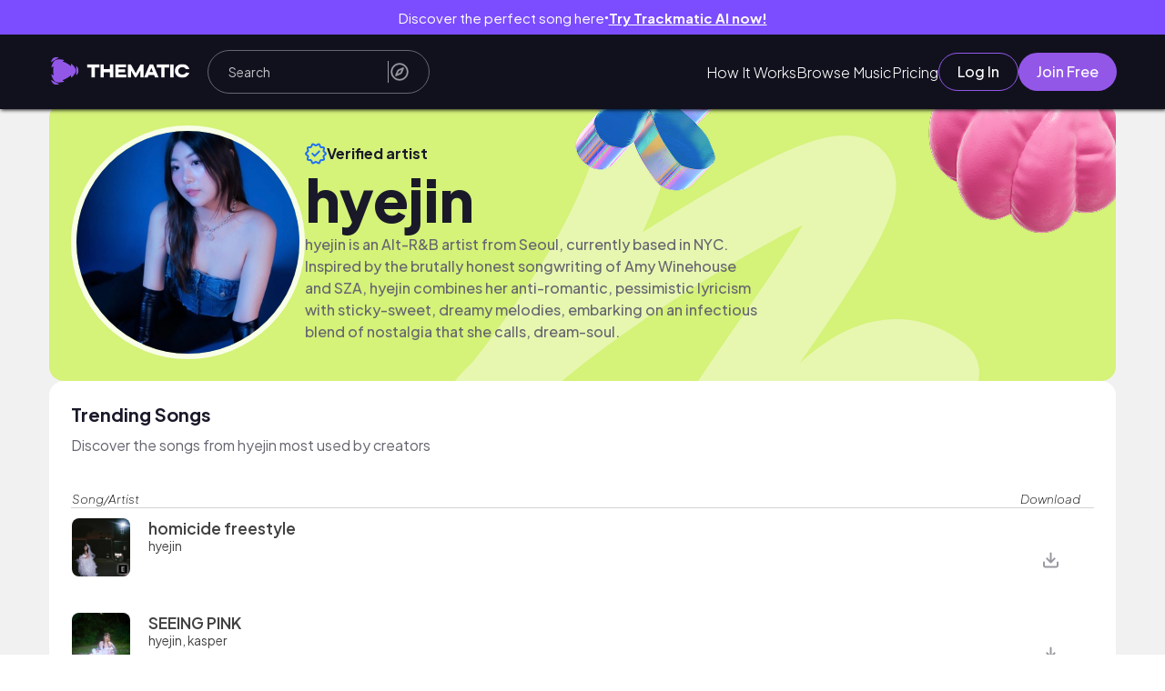

--- FILE ---
content_type: text/css; charset=utf-8
request_url: https://app.hellothematic.com/_nuxt/CreatorsPlaced.KGoKCp_e.css
body_size: 1057
content:
.creators-prompt-background{background-color:#000000a6;height:100%;position:fixed;right:0;top:0;width:100%;z-index:1080;z-index:2000}.creators-prompt-content{background-color:#fff;border-radius:5px;height:auto;left:50%;max-width:80vw;overflow:auto;padding:min(2rem,5vw);position:absolute;text-align:center;top:50%;transform:translate(-50%,-50%);width:100rem;z-index:1090}.creators-close-prompt{align-items:center;cursor:pointer;display:inline-flex;margin:1rem;position:absolute;right:0;top:0;width:1.6rem;z-index:1}.creators-main-content{align-items:center;color:#4a4a4a;display:flex;flex-direction:column;height:100%;height:50rem;justify-content:center;max-height:90vh;overflow:hidden;width:100%}.creators-main-content>h3{font-size:2.2rem;font-weight:300;margin:0;padding:1rem;text-align:center}.crowd-creators{margin-top:1rem;max-height:87%;overflow-y:auto;position:relative}.crowd-creators>div{cursor:pointer;display:inline-block;margin:1rem 0;width:50%}.creator-details{align-items:center;display:flex;flex-direction:column}.creator-image img{border-radius:50%;box-shadow:1px 1px 4px #0009;height:100px;width:100px}.creator-info{padding:0;text-align:left}.creator-info h3{font-size:2.2rem;overflow:hidden;text-overflow:ellipsis;white-space:nowrap}.creator-info h3,.creator-info h5{font-weight:300;margin:1rem 0 0;padding:0;text-align:center}.creator-info h5{font-size:1.6rem}.creator-info h5 span{color:#63ffbd}@media screen and (max-width:800px){.crowd-creators>div{width:100%}}


--- FILE ---
content_type: text/css; charset=utf-8
request_url: https://app.hellothematic.com/_nuxt/Header.8M9-jxb7.css
body_size: 13020
content:
[data-v-6fd09455]:root{--dp-font-family:"Plus Jakarta Sans",sans-serif;--dp-border-radius:4px;--dp-cell-border-radius:4px;--dp-common-transition:all .1s ease-in;--dp-button-height:35px;--dp-month-year-row-height:35px;--dp-month-year-row-button-size:35px;--dp-button-icon-height:20px;--dp-cell-size:35px;--dp-cell-padding:5px;--dp-common-padding:10px;--dp-input-icon-padding:35px;--dp-input-padding:6px 30px 6px 12px;--dp-menu-min-width:260px;--dp-action-buttons-padding:2px 5px;--dp-row-margin:5px 0;--dp-calendar-header-cell-padding:.5rem;--dp-two-calendars-spacing:10px;--dp-overlay-col-padding:3px;--dp-time-inc-dec-button-size:32px;--dp-menu-padding:6px 8px;--dp-font-size:1.6rem;--dp-preview-font-size:1.4rem;--dp-time-font-size:1.4rem}@keyframes button-flash-6fd09455{0%{transform:translate(-120%)}to{transform:translate(120%)}}.custom-tooltip[data-v-6fd09455]{background-color:#2cb57e!important;border-radius:5px!important;color:#fff!important;font-size:1rem!important;padding:.5rem 1rem!important}.v-popper--theme-tooltip[data-v-6fd09455]{display:block!important;z-index:999999}.v-popper--theme-tooltip .v-popper__inner[data-v-6fd09455]{background-color:#323241!important;border:none;border-radius:6px;color:#fff;font-size:1.4rem;font-style:normal;line-height:2rem;padding:4px 8px}.v-popper--theme-tooltip .v-popper__arrow-container[data-v-6fd09455]{height:0;width:0;z-index:1}.v-popper--theme-tooltip .v-popper__arrow-inner[data-v-6fd09455],.v-popper--theme-tooltip .v-popper__arrow-outer[data-v-6fd09455]{border:5px solid #323241;position:absolute}.v-popper--theme-tooltip[data-popper-placement^=top][data-v-6fd09455]{margin-bottom:5px}.v-popper--theme-tooltip[data-popper-placement^=top] .v-popper__arrow-inner[data-v-6fd09455],.v-popper--theme-tooltip[data-popper-placement^=top] .v-popper__arrow-outer[data-v-6fd09455]{border-bottom-color:transparent!important;border-left-color:transparent!important;border-right-color:transparent!important;border-width:5px 5px 0;bottom:-5px;left:calc(50% - 5px);margin-bottom:0;margin-top:0}.v-popper--theme-tooltip[data-popper-placement^=bottom][data-v-6fd09455]{margin-top:5px}.v-popper--theme-tooltip[data-popper-placement^=bottom] .v-popper__arrow-inner[data-v-6fd09455],.v-popper--theme-tooltip[data-popper-placement^=bottom] .v-popper__arrow-outer[data-v-6fd09455]{border-left-color:transparent!important;border-right-color:transparent!important;border-top-color:transparent!important;border-width:0 5px 5px;left:calc(50% - 5px);margin-bottom:0;margin-top:0;top:-5px}.v-popper--theme-tooltip[data-popper-placement^=right][data-v-6fd09455]{margin-left:5px}.v-popper--theme-tooltip[data-popper-placement^=right] .v-popper__arrow-inner[data-v-6fd09455],.v-popper--theme-tooltip[data-popper-placement^=right] .v-popper__arrow-outer[data-v-6fd09455]{border-bottom-color:transparent!important;border-left-color:transparent!important;border-top-color:transparent!important;border-width:5px 5px 5px 0;left:-5px;margin-left:0;margin-right:0;top:calc(50% - 5px)}.v-popper--theme-tooltip[data-popper-placement^=left][data-v-6fd09455]{margin-right:5px}.v-popper--theme-tooltip[data-popper-placement^=left] .v-popper__arrow-inner[data-v-6fd09455],.v-popper--theme-tooltip[data-popper-placement^=left] .v-popper__arrow-outer[data-v-6fd09455]{border-bottom-color:transparent!important;border-right-color:transparent!important;border-top-color:transparent!important;border-width:5px 0 5px 5px;margin-left:0;margin-right:0;right:-5px;top:calc(50% - 5px)}.v-popper--theme-tooltip.v-popper__popper--hidden[data-v-6fd09455]{opacity:0;transition:opacity .15s,visibility .15s;visibility:hidden}.v-popper--theme-tooltip.v-popper__popper--shown[data-v-6fd09455]{opacity:1;transition:opacity .15s;visibility:visible}.v-popper--theme-tooltip.v-popper__popper--skip-transition[data-v-6fd09455]{transition:none!important}.custom-tooltip .v-popper__inner[data-v-6fd09455]{background-color:unset!important}.v-popper--theme-tooltip.channel-id-tooltip-popper[data-v-6fd09455]{margin-left:-10rem!important}.v-popper--theme-tooltip.channel-id-tooltip-popper .v-popper__inner[data-v-6fd09455]{max-width:30rem;white-space:normal;word-wrap:break-word}.v-popper--theme-tooltip.channel-id-tooltip-popper .v-popper__arrow-container[data-v-6fd09455]{left:calc(50% + 7.5rem)!important}@media screen and (max-width:768px){.v-popper--theme-tooltip.channel-id-tooltip-popper[data-v-6fd09455]{margin-left:-5rem!important}.v-popper--theme-tooltip.channel-id-tooltip-popper .v-popper__inner[data-v-6fd09455]{max-width:20rem}.v-popper--theme-tooltip.channel-id-tooltip-popper .v-popper__arrow-container[data-v-6fd09455]{left:calc(50% + 5rem)!important}}.user-profile-header-wrapper.connections-open .user-profile-header[data-v-6fd09455]{border-radius:1.6rem 1.6rem 0 0}.user-profile-header-wrapper .user-profile-header[data-v-6fd09455]{background-color:#d5f279;border-radius:1.6rem;display:flex;flex-wrap:wrap;gap:3.2rem;justify-content:space-between;overflow:hidden;padding:2.4rem;position:relative}.user-profile-header-wrapper .user-profile-header .user-profile-header-left[data-v-6fd09455]{align-items:center;display:flex;flex-wrap:wrap;gap:2.4rem;z-index:1}.user-profile-header-wrapper .user-profile-header .user-profile-header-left .user-profile-header-left-image[data-v-6fd09455]{border:6px solid #f8fde8;border-radius:50%;height:24.5rem;min-height:24.5rem;min-width:24.5rem;overflow:hidden;width:24.5rem}.user-profile-header-wrapper .user-profile-header .user-profile-header-left .user-profile-header-left-image img[data-v-6fd09455]{height:100%;-o-object-fit:cover;object-fit:cover;width:100%}.user-profile-header-wrapper .user-profile-header .user-profile-header-left .user-profile-header-left-info[data-v-6fd09455]{display:flex;flex-direction:column;gap:2rem;max-width:50rem}.user-profile-header-wrapper .user-profile-header .user-profile-header-left .user-profile-header-left-info h1[data-v-6fd09455]{color:#191929;font-size:6.4rem;font-weight:800;line-height:1.2}.user-profile-header-wrapper .user-profile-header .user-profile-header-left .user-profile-header-left-info h1 .user-icon-premium[data-v-6fd09455]{height:5rem;width:5rem}.user-profile-header-wrapper .user-profile-header .user-profile-header-left .user-profile-header-left-info .user-bio[data-v-6fd09455]{color:#666670;font-size:1.6rem;font-weight:500;line-height:1.5}.user-profile-header-wrapper .user-profile-header .user-profile-header-left .user-profile-header-left-info .follows-flex[data-v-6fd09455]{display:flex;gap:2rem}.user-profile-header-wrapper .user-profile-header .user-profile-header-left .user-profile-header-left-info .follows-flex button[data-v-6fd09455]{color:#9357e8;font-size:1.6rem;font-weight:700}.user-profile-header-wrapper .user-profile-header .user-profile-header-left .user-profile-header-left-info .follows-flex button.active[data-v-6fd09455]{color:#4a1494;text-decoration:underline}.user-profile-header-wrapper .user-profile-header .user-profile-header-left .user-profile-header-left-info .verified-bagde[data-v-6fd09455]{align-items:center;display:flex;gap:.8rem}.user-profile-header-wrapper .user-profile-header .user-profile-header-left .user-profile-header-left-info .verified-bagde img[data-v-6fd09455]{height:2.4rem;width:2.4rem}.user-profile-header-wrapper .user-profile-header .user-profile-header-left .user-profile-header-left-info .verified-bagde p[data-v-6fd09455]{color:#191929;font-size:1.6rem;font-weight:700;line-height:124%}.user-profile-header-wrapper .user-profile-header .user-profile-header-right[data-v-6fd09455]{align-items:center!important;display:flex!important;flex-direction:column!important;gap:1.6rem!important;justify-content:flex-end!important;z-index:1!important}@media (max-width:1200px){.user-profile-header-wrapper .user-profile-header .user-profile-header-right[data-v-6fd09455]{align-items:flex-end!important;width:100%!important}}@media (max-width:768px){.user-profile-header-wrapper .user-profile-header .user-profile-header-right[data-v-6fd09455]{align-items:center!important;width:100%}}.user-profile-header-wrapper .user-profile-header .user-profile-header-right .edit-profile-icon[data-v-6fd09455]{align-items:center;background-color:#9357e8;border-radius:50%;cursor:pointer;display:flex;height:5rem;justify-content:center;position:absolute;right:2.4rem;top:2.4rem;width:5rem}.user-profile-header-wrapper .user-profile-header .user-profile-header-right .social-links[data-v-6fd09455]{display:flex;gap:2.6rem}.user-profile-header-wrapper .user-profile-header .user-profile-header-right .social-links a[data-v-6fd09455]{font-size:2rem;width:2rem}.user-profile-header-wrapper .user-profile-header .yellow-graphic[data-v-6fd09455]{bottom:0;pointer-events:none;position:absolute;right:15rem;width:50%;z-index:0}.user-profile-header-wrapper .user-profile-header .pink-graphic[data-v-6fd09455]{pointer-events:none;position:absolute;right:0;top:0}.user-profile-header-wrapper .user-profile-header .blue-graphic[data-v-6fd09455]{left:40%;pointer-events:none;position:absolute;top:0}.user-profile-header-wrapper .user-profile-header .yellow-graphic-mobile[data-v-6fd09455]{display:none}@media (max-width:768px){.user-profile-header-wrapper .user-profile-header .user-profile-header-left[data-v-6fd09455]{gap:1.6rem}.user-profile-header-wrapper .user-profile-header .user-profile-header-left .user-profile-header-left-image[data-v-6fd09455]{border-width:3px;height:10rem;margin:0 auto;min-height:10rem;min-width:10rem;width:10rem}.user-profile-header-wrapper .user-profile-header .user-profile-header-left .user-profile-header-left-info[data-v-6fd09455]{align-items:flex-start}.user-profile-header-wrapper .user-profile-header .user-profile-header-left .user-profile-header-left-info h1[data-v-6fd09455]{font-size:2.8rem}.user-profile-header-wrapper .user-profile-header .user-profile-header-left .user-profile-header-left-info h1 .user-icon-premium[data-v-6fd09455]{height:2rem;width:2rem}.user-profile-header-wrapper .user-profile-header .blue-graphic[data-v-6fd09455],.user-profile-header-wrapper .user-profile-header .pink-graphic[data-v-6fd09455],.user-profile-header-wrapper .user-profile-header .yellow-graphic[data-v-6fd09455]{display:none}.user-profile-header-wrapper .user-profile-header .yellow-graphic-mobile[data-v-6fd09455]{bottom:0;display:block;pointer-events:none;position:absolute;right:0;z-index:0}}.user-profile-header-wrapper .connections-container[data-v-6fd09455]{background-color:#fff;border-radius:0 0 1.6rem 1.6rem;padding:2.4rem}.user-profile-header-wrapper .connections-container h2[data-v-6fd09455]{color:#191929;font-size:2rem;font-weight:700;padding-bottom:2.4rem}.user-profile-header-wrapper .connections-container .connections-list[data-v-6fd09455]{display:flex;flex-wrap:wrap;gap:1.6rem 2.4rem}.user-profile-header-wrapper .connections-container .connections-list.expanded[data-v-6fd09455]{max-height:60rem;overflow-y:auto}.user-profile-header-wrapper .connections-container .connections-list .connection-profile[data-v-6fd09455]{align-items:center;display:flex;gap:1.6rem;justify-content:space-between;min-width:0;width:48%}.user-profile-header-wrapper .connections-container .connections-list .connection-profile .connection-profile-left[data-v-6fd09455]{align-items:center;display:flex;gap:1.6rem;min-width:0}.user-profile-header-wrapper .connections-container .connections-list .connection-profile .connection-profile-left .connection-profile-img[data-v-6fd09455]{border-radius:50%;flex-shrink:0;height:6.4rem;overflow:hidden;width:6.4rem}.user-profile-header-wrapper .connections-container .connections-list .connection-profile .connection-profile-left .connection-profile-img img[data-v-6fd09455]{cursor:pointer;height:100%;-o-object-fit:cover;object-fit:cover;width:100%}.user-profile-header-wrapper .connections-container .connections-list .connection-profile .connection-profile-left .connection-profile-img img[data-v-6fd09455]:hover{opacity:.8}.user-profile-header-wrapper .connections-container .connections-list .connection-profile .connection-profile-left .connection-profile-info[data-v-6fd09455]{display:flex;flex-direction:column;gap:.4rem;min-width:0}.user-profile-header-wrapper .connections-container .connections-list .connection-profile .connection-profile-left .connection-profile-info h3[data-v-6fd09455]{color:#191929;cursor:pointer;font-size:1.6rem;font-weight:700;line-height:1.5;max-width:20rem;overflow:hidden;text-overflow:ellipsis;white-space:nowrap}.user-profile-header-wrapper .connections-container .connections-list .connection-profile .connection-profile-left .connection-profile-info h3[data-v-6fd09455]:hover{color:#9357e8}.user-profile-header-wrapper .connections-container .connections-list .connection-profile .connection-profile-left .connection-profile-info p[data-v-6fd09455]{color:#666670;font-size:1.4rem;font-weight:400;line-height:1.5}.user-profile-header-wrapper .connections-container .connections-list .connection-profile .connection-profile-right[data-v-6fd09455]{flex-shrink:0}.user-profile-header-wrapper .connections-container .show-more-button[data-v-6fd09455]{margin-top:2rem}@media (max-width:768px){.user-profile-header-wrapper .connections-container .connections-list .connection-profile[data-v-6fd09455]{width:100%}.user-profile-header-wrapper .connections-container .connections-list .connection-profile .connection-profile-left .connection-profile-info h3[data-v-6fd09455]{max-width:15rem}}


--- FILE ---
content_type: text/css; charset=utf-8
request_url: https://app.hellothematic.com/_nuxt/SaveButton.BI_SN4Jo.css
body_size: 4693
content:
[data-v-54e396e7]:root{--dp-font-family:"Plus Jakarta Sans",sans-serif;--dp-border-radius:4px;--dp-cell-border-radius:4px;--dp-common-transition:all .1s ease-in;--dp-button-height:35px;--dp-month-year-row-height:35px;--dp-month-year-row-button-size:35px;--dp-button-icon-height:20px;--dp-cell-size:35px;--dp-cell-padding:5px;--dp-common-padding:10px;--dp-input-icon-padding:35px;--dp-input-padding:6px 30px 6px 12px;--dp-menu-min-width:260px;--dp-action-buttons-padding:2px 5px;--dp-row-margin:5px 0;--dp-calendar-header-cell-padding:.5rem;--dp-two-calendars-spacing:10px;--dp-overlay-col-padding:3px;--dp-time-inc-dec-button-size:32px;--dp-menu-padding:6px 8px;--dp-font-size:1.6rem;--dp-preview-font-size:1.4rem;--dp-time-font-size:1.4rem}@keyframes button-flash-54e396e7{0%{transform:translate(-120%)}to{transform:translate(120%)}}.custom-tooltip[data-v-54e396e7]{background-color:#2cb57e!important;border-radius:5px!important;color:#fff!important;font-size:1rem!important;padding:.5rem 1rem!important}.v-popper--theme-tooltip[data-v-54e396e7]{display:block!important;z-index:999999}.v-popper--theme-tooltip .v-popper__inner[data-v-54e396e7]{background-color:#323241!important;border:none;border-radius:6px;color:#fff;font-size:1.4rem;font-style:normal;line-height:2rem;padding:4px 8px}.v-popper--theme-tooltip .v-popper__arrow-container[data-v-54e396e7]{height:0;width:0;z-index:1}.v-popper--theme-tooltip .v-popper__arrow-inner[data-v-54e396e7],.v-popper--theme-tooltip .v-popper__arrow-outer[data-v-54e396e7]{border:5px solid #323241;position:absolute}.v-popper--theme-tooltip[data-popper-placement^=top][data-v-54e396e7]{margin-bottom:5px}.v-popper--theme-tooltip[data-popper-placement^=top] .v-popper__arrow-inner[data-v-54e396e7],.v-popper--theme-tooltip[data-popper-placement^=top] .v-popper__arrow-outer[data-v-54e396e7]{border-bottom-color:transparent!important;border-left-color:transparent!important;border-right-color:transparent!important;border-width:5px 5px 0;bottom:-5px;left:calc(50% - 5px);margin-bottom:0;margin-top:0}.v-popper--theme-tooltip[data-popper-placement^=bottom][data-v-54e396e7]{margin-top:5px}.v-popper--theme-tooltip[data-popper-placement^=bottom] .v-popper__arrow-inner[data-v-54e396e7],.v-popper--theme-tooltip[data-popper-placement^=bottom] .v-popper__arrow-outer[data-v-54e396e7]{border-left-color:transparent!important;border-right-color:transparent!important;border-top-color:transparent!important;border-width:0 5px 5px;left:calc(50% - 5px);margin-bottom:0;margin-top:0;top:-5px}.v-popper--theme-tooltip[data-popper-placement^=right][data-v-54e396e7]{margin-left:5px}.v-popper--theme-tooltip[data-popper-placement^=right] .v-popper__arrow-inner[data-v-54e396e7],.v-popper--theme-tooltip[data-popper-placement^=right] .v-popper__arrow-outer[data-v-54e396e7]{border-bottom-color:transparent!important;border-left-color:transparent!important;border-top-color:transparent!important;border-width:5px 5px 5px 0;left:-5px;margin-left:0;margin-right:0;top:calc(50% - 5px)}.v-popper--theme-tooltip[data-popper-placement^=left][data-v-54e396e7]{margin-right:5px}.v-popper--theme-tooltip[data-popper-placement^=left] .v-popper__arrow-inner[data-v-54e396e7],.v-popper--theme-tooltip[data-popper-placement^=left] .v-popper__arrow-outer[data-v-54e396e7]{border-bottom-color:transparent!important;border-right-color:transparent!important;border-top-color:transparent!important;border-width:5px 0 5px 5px;margin-left:0;margin-right:0;right:-5px;top:calc(50% - 5px)}.v-popper--theme-tooltip.v-popper__popper--hidden[data-v-54e396e7]{opacity:0;transition:opacity .15s,visibility .15s;visibility:hidden}.v-popper--theme-tooltip.v-popper__popper--shown[data-v-54e396e7]{opacity:1;transition:opacity .15s;visibility:visible}.v-popper--theme-tooltip.v-popper__popper--skip-transition[data-v-54e396e7]{transition:none!important}.custom-tooltip .v-popper__inner[data-v-54e396e7]{background-color:unset!important}.v-popper--theme-tooltip.channel-id-tooltip-popper[data-v-54e396e7]{margin-left:-10rem!important}.v-popper--theme-tooltip.channel-id-tooltip-popper .v-popper__inner[data-v-54e396e7]{max-width:30rem;white-space:normal;word-wrap:break-word}.v-popper--theme-tooltip.channel-id-tooltip-popper .v-popper__arrow-container[data-v-54e396e7]{left:calc(50% + 7.5rem)!important}@media screen and (max-width:768px){.v-popper--theme-tooltip.channel-id-tooltip-popper[data-v-54e396e7]{margin-left:-5rem!important}.v-popper--theme-tooltip.channel-id-tooltip-popper .v-popper__inner[data-v-54e396e7]{max-width:20rem}.v-popper--theme-tooltip.channel-id-tooltip-popper .v-popper__arrow-container[data-v-54e396e7]{left:calc(50% + 5rem)!important}}.save-artist-infos[data-v-54e396e7]{background-color:#000;border:none;border-radius:2px;cursor:pointer;font-size:1.6rem;height:3.5rem;outline:none;position:absolute;right:0;text-align:center;top:0;width:7.4rem}.save-artist-infos[data-v-54e396e7],.save-artist-infos[data-v-54e396e7]:disabled{box-shadow:0 4px 4px #00000040;color:#fff}.save-artist-infos[data-v-54e396e7]:disabled{background-color:#6f6f6f;cursor:not-allowed}


--- FILE ---
content_type: text/css; charset=utf-8
request_url: https://app.hellothematic.com/_nuxt/index.BsW_-OAP.css
body_size: 11615
content:
@charset "UTF-8";[data-v-3da960a7]:root{--dp-font-family:"Plus Jakarta Sans",sans-serif;--dp-border-radius:4px;--dp-cell-border-radius:4px;--dp-common-transition:all .1s ease-in;--dp-button-height:35px;--dp-month-year-row-height:35px;--dp-month-year-row-button-size:35px;--dp-button-icon-height:20px;--dp-cell-size:35px;--dp-cell-padding:5px;--dp-common-padding:10px;--dp-input-icon-padding:35px;--dp-input-padding:6px 30px 6px 12px;--dp-menu-min-width:260px;--dp-action-buttons-padding:2px 5px;--dp-row-margin:5px 0;--dp-calendar-header-cell-padding:.5rem;--dp-two-calendars-spacing:10px;--dp-overlay-col-padding:3px;--dp-time-inc-dec-button-size:32px;--dp-menu-padding:6px 8px;--dp-font-size:1.6rem;--dp-preview-font-size:1.4rem;--dp-time-font-size:1.4rem}@keyframes button-flash-3da960a7{0%{transform:translate(-120%)}to{transform:translate(120%)}}.custom-tooltip[data-v-3da960a7]{background-color:#2cb57e!important;border-radius:5px!important;color:#fff!important;font-size:1rem!important;padding:.5rem 1rem!important}.v-popper--theme-tooltip[data-v-3da960a7]{display:block!important;z-index:999999}.v-popper--theme-tooltip .v-popper__inner[data-v-3da960a7]{background-color:#323241!important;border:none;border-radius:6px;color:#fff;font-size:1.4rem;font-style:normal;line-height:2rem;padding:4px 8px}.v-popper--theme-tooltip .v-popper__arrow-container[data-v-3da960a7]{height:0;width:0;z-index:1}.v-popper--theme-tooltip .v-popper__arrow-inner[data-v-3da960a7],.v-popper--theme-tooltip .v-popper__arrow-outer[data-v-3da960a7]{border:5px solid #323241;position:absolute}.v-popper--theme-tooltip[data-popper-placement^=top][data-v-3da960a7]{margin-bottom:5px}.v-popper--theme-tooltip[data-popper-placement^=top] .v-popper__arrow-inner[data-v-3da960a7],.v-popper--theme-tooltip[data-popper-placement^=top] .v-popper__arrow-outer[data-v-3da960a7]{border-bottom-color:transparent!important;border-left-color:transparent!important;border-right-color:transparent!important;border-width:5px 5px 0;bottom:-5px;left:calc(50% - 5px);margin-bottom:0;margin-top:0}.v-popper--theme-tooltip[data-popper-placement^=bottom][data-v-3da960a7]{margin-top:5px}.v-popper--theme-tooltip[data-popper-placement^=bottom] .v-popper__arrow-inner[data-v-3da960a7],.v-popper--theme-tooltip[data-popper-placement^=bottom] .v-popper__arrow-outer[data-v-3da960a7]{border-left-color:transparent!important;border-right-color:transparent!important;border-top-color:transparent!important;border-width:0 5px 5px;left:calc(50% - 5px);margin-bottom:0;margin-top:0;top:-5px}.v-popper--theme-tooltip[data-popper-placement^=right][data-v-3da960a7]{margin-left:5px}.v-popper--theme-tooltip[data-popper-placement^=right] .v-popper__arrow-inner[data-v-3da960a7],.v-popper--theme-tooltip[data-popper-placement^=right] .v-popper__arrow-outer[data-v-3da960a7]{border-bottom-color:transparent!important;border-left-color:transparent!important;border-top-color:transparent!important;border-width:5px 5px 5px 0;left:-5px;margin-left:0;margin-right:0;top:calc(50% - 5px)}.v-popper--theme-tooltip[data-popper-placement^=left][data-v-3da960a7]{margin-right:5px}.v-popper--theme-tooltip[data-popper-placement^=left] .v-popper__arrow-inner[data-v-3da960a7],.v-popper--theme-tooltip[data-popper-placement^=left] .v-popper__arrow-outer[data-v-3da960a7]{border-bottom-color:transparent!important;border-right-color:transparent!important;border-top-color:transparent!important;border-width:5px 0 5px 5px;margin-left:0;margin-right:0;right:-5px;top:calc(50% - 5px)}.v-popper--theme-tooltip.v-popper__popper--hidden[data-v-3da960a7]{opacity:0;transition:opacity .15s,visibility .15s;visibility:hidden}.v-popper--theme-tooltip.v-popper__popper--shown[data-v-3da960a7]{opacity:1;transition:opacity .15s;visibility:visible}.v-popper--theme-tooltip.v-popper__popper--skip-transition[data-v-3da960a7]{transition:none!important}.custom-tooltip .v-popper__inner[data-v-3da960a7]{background-color:unset!important}.v-popper--theme-tooltip.channel-id-tooltip-popper[data-v-3da960a7]{margin-left:-10rem!important}.v-popper--theme-tooltip.channel-id-tooltip-popper .v-popper__inner[data-v-3da960a7]{max-width:30rem;white-space:normal;word-wrap:break-word}.v-popper--theme-tooltip.channel-id-tooltip-popper .v-popper__arrow-container[data-v-3da960a7]{left:calc(50% + 7.5rem)!important}@media screen and (max-width:768px){.v-popper--theme-tooltip.channel-id-tooltip-popper[data-v-3da960a7]{margin-left:-5rem!important}.v-popper--theme-tooltip.channel-id-tooltip-popper .v-popper__inner[data-v-3da960a7]{max-width:20rem}.v-popper--theme-tooltip.channel-id-tooltip-popper .v-popper__arrow-container[data-v-3da960a7]{left:calc(50% + 5rem)!important}}.songs-flex-wrapper[data-v-3da960a7]{padding:0}.songs-flex-wrapper .flex-tables[data-v-3da960a7]{gap:0 1rem;overflow:visible}.songs-flex-wrapper .flex-tables .songs-table-wrapper[data-v-3da960a7]{overflow:visible;-ms-overflow-style:none;scrollbar-width:none}.songs-flex-wrapper .flex-tables .songs-table-wrapper[data-v-3da960a7]::-webkit-scrollbar{display:none}.songs-flex-wrapper table[data-v-3da960a7]{border-spacing:0;margin:0;width:100%}.songs-flex-wrapper table thead[data-v-3da960a7]{display:none}.songs-flex-wrapper table tr[data-v-3da960a7]{margin:0}.songs-flex-wrapper table tr.song-row[data-v-3da960a7]:hover{background-color:unset}.songs-flex-wrapper table tr td[data-v-3da960a7]{border-bottom:.6rem solid transparent}@media screen and (max-width:640px){.songs-flex-wrapper table tr td[data-v-3da960a7]{border-bottom:1.4rem solid transparent}}.songs-flex-wrapper table tr td[data-v-3da960a7]:first-child{width:100%}.songs-flex-wrapper table tr td[data-v-3da960a7]:last-child{min-width:9.5rem}.songs-flex-wrapper table tr.spacer[data-v-3da960a7]{height:1rem}.songs-flex-wrapper table .featured-song-in-table td[data-v-3da960a7]{background-position:50%;background-repeat:no-repeat;background-size:cover;border-bottom:none;border-radius:1.2rem;box-sizing:border-box;height:21rem;padding:1.4rem}.songs-flex-wrapper table .featured-song-in-table td .featured-song[data-v-3da960a7]{align-items:flex-start;display:flex;flex-direction:column;height:100%;justify-content:space-between}.songs-flex-wrapper table .featured-song-in-table td .featured-song .just-added[data-v-3da960a7]{color:#d5f279;font-size:1.4rem;font-weight:500;line-height:2.1rem}.songs-flex-wrapper table .featured-song-in-table td .featured-song .featured-song-in-table-info[data-v-3da960a7]{align-items:flex-start;display:flex;flex-direction:column;gap:2.2rem;justify-content:space-between}.songs-flex-wrapper table .featured-song-in-table td .featured-song .featured-song-in-table-info .song-info[data-v-3da960a7]{align-items:flex-start;display:flex;flex-direction:column;gap:.4rem;justify-content:space-between}.songs-flex-wrapper table .featured-song-in-table td .featured-song .featured-song-in-table-info .song-info .song-name[data-v-3da960a7]{color:#fff;font-size:2.8rem;font-weight:700}.songs-flex-wrapper table .featured-song-in-table td .featured-song .featured-song-in-table-info .song-info .artist-name[data-v-3da960a7]{color:#f1f1f1;font-size:1.4rem;font-weight:400}.songs-flex-wrapper table .featured-song-in-table td .featured-song .featured-song-in-table-info .play-button-big[data-v-3da960a7]{background-color:#9357e8;border-radius:100rem;display:flex;gap:1rem;justify-content:center;padding:.8rem 2rem}.songs-flex-wrapper table .featured-song-in-table td .featured-song .featured-song-in-table-info .play-button-big img[data-v-3da960a7]{width:2rem}.songs-flex-wrapper table .featured-song-in-table td .featured-song .featured-song-in-table-info .play-button-big p[data-v-3da960a7]{color:#fff;font-size:1.6rem;font-weight:500;line-height:2rem}.songs-flex-wrapper table td.centered button[data-v-3da960a7]{margin:auto}@media screen and (max-width:500px){.songs-flex-wrapper table .song-artist-image[data-v-3da960a7]{flex-direction:row}}.songs-flex-wrapper .overlay-pro-icon[data-v-3da960a7],.songs-flex-wrapper table .overlay-premium-icon[data-v-3da960a7]{background:none;height:100%;opacity:1;position:relative;width:100%}.songs-flex-wrapper .overlay-pro-icon[data-v-3da960a7]:before,.songs-flex-wrapper table .overlay-premium-icon[data-v-3da960a7]:before{background-color:#fff;content:"";display:block;height:100%;left:0;opacity:.5;position:absolute;top:0;width:100%}.songs-flex-wrapper .overlay-pro-icon[data-v-3da960a7]:after,.songs-flex-wrapper table .overlay-premium-icon[data-v-3da960a7]:after{content:"";display:block;height:3.2rem;left:50%;position:absolute;top:50%;transform:translate(-50%,-50%);width:3.2rem}.songs-flex-wrapper .overlay-pro-icon svg[data-v-3da960a7],.songs-flex-wrapper table .overlay-premium-icon svg[data-v-3da960a7]{display:none}.songs-flex-wrapper table .overlay-premium-icon[data-v-3da960a7]:after{background:url("data:image/svg+xml;charset=utf-8,%3Csvg xmlns='http://www.w3.org/2000/svg' width='32' height='32' fill='none' viewBox='0 0 32 32'%3E%3Cpath fill='%2311111E' d='m31.75 11.804-2.878-3.736a4 4 0 0 0-3.538-1.999H6.704a4 4 0 0 0-3.538 1.999L.288 11.804a1.88 1.88 0 0 0 0 1.999L14.28 31.147a2.12 2.12 0 0 0 3.398 0l13.993-17.344a1.88 1.88 0 0 0 .08-1.999M13.24 8.068h5.558l1.699 3.996h-8.955zM4.766 9.247a2 2 0 0 1 1.94-1.18h4.357l-1.7 3.997H2.608zm-1.659 4.815h6.217L14.16 27.79zM16.02 27.051l-4.577-12.989h9.155zm1.86.74 4.837-13.729h6.216zm4.797-15.727-1.7-3.996h4.358a2 2 0 0 1 1.82.999l2.278 2.997zM16.002 4.966c-.293 0-.573-.105-.78-.291a.95.95 0 0 1-.324-.703V.993c0-.263.117-.516.324-.702s.487-.291.78-.291.573.105.78.29a.95.95 0 0 1 .323.703v2.98a.95.95 0 0 1-.323.702c-.207.186-.488.29-.78.29M12.219 4.965q-.213-.003-.41-.082a1.1 1.1 0 0 1-.342-.226L9.128 2.194a1 1 0 0 1-.223-.313A.92.92 0 0 1 9.13.828C9.322.65 9.58.55 9.85.55c.27 0 .529.1.722.277l2.399 2.52c.135.138.224.31.257.495a.9.9 0 0 1-.072.548 1 1 0 0 1-.378.42c-.167.101-.361.155-.56.154M19.755 4.965a1 1 0 0 1-.372-.062 1 1 0 0 1-.317-.193 1 1 0 0 1-.228-.318.93.93 0 0 1 .228-1.072L21.382.833c.198-.18.464-.282.74-.282.277 0 .543.101.741.282.098.091.175.2.228.319a.93.93 0 0 1 0 .753 1 1 0 0 1-.228.318l-2.336 2.429q-.152.148-.353.23a1.2 1.2 0 0 1-.42.083'/%3E%3C/svg%3E") 50%/contain no-repeat}.songs-flex-wrapper table .overlay-pro-icon[data-v-3da960a7]:after{background:url(./pro-diamond-icon._AObOIP8.svg) 50%/contain no-repeat}.songs-flex-wrapper table .table-song-description[data-v-3da960a7]{margin:auto 0;padding-left:.4rem}.songs-flex-wrapper table .table-song-description .song-title-table[data-v-3da960a7]{color:#191929;cursor:pointer;font-size:1.6rem;font-weight:700}.songs-flex-wrapper table .table-song-description .song-title-table[data-v-3da960a7]:hover{color:#9357e8}.songs-flex-wrapper table .table-song-description .artist-name-table[data-v-3da960a7]{color:#666670;font-size:1.4rem;font-weight:400}.songs-flex-wrapper table .table-song-description .artist-name-table[data-v-3da960a7]:hover{color:#9357e8}.songs-flex-wrapper table .table-song-description .song-placements-count[data-v-3da960a7]{color:#9357e8;display:none;font-size:1.3rem;font-weight:600;margin:0;padding-left:2rem;position:relative}.songs-flex-wrapper table .table-song-description .song-placements-count[data-v-3da960a7]:before{bottom:0;color:#9357e8;content:"•";font-size:2rem;left:0;line-height:1;position:absolute}.songs-flex-wrapper table .table-song-description:hover .song-placements-count[data-v-3da960a7]{display:block}.songs-flex-wrapper table .similar-creators-list[data-v-3da960a7]{display:none}.all-content[data-v-3da960a7]{color:#4a4a4a;font-family:Roboto,Helvetica,Arial,sans-serif;overflow:hidden}.keywords h3[data-v-3da960a7]{color:#000;font-size:2.4rem;font-weight:500;margin:3rem 0 1rem}.artist-page .creator-content[data-v-3da960a7]{padding:1rem 10rem}@media screen and (max-width:800px){.artist-page .creator-content[data-v-3da960a7]{padding:1rem 5vw}}.creator-content .youtube-videos[data-v-3da960a7]{margin-bottom:3rem}.thematic-button.show-more-button[data-v-3da960a7]{margin:2.3rem 0 .6rem;width:-moz-fit-content;width:fit-content}


--- FILE ---
content_type: text/javascript; charset=utf-8
request_url: https://app.hellothematic.com/_nuxt/BgBH9rNx.js
body_size: 858
content:
import{j as l,K as d,f as o,o as t,G as p,L as s,H as _,g as e}from"./BvkTuZ2Y.js";import{_ as f}from"./DlAUqK2U.js";const h={width:"20",height:"20",viewBox:"0 0 20 20",fill:"none",xmlns:"http://www.w3.org/2000/svg"},u={"clip-path":"url(#clip0_4728_6079)"},m=["stroke"],k={key:0,class:"one-indicator"},w=l({__name:"RepeatIcon",props:{dark:{type:Boolean,default:!1},repeatMode:{type:String,default:"off"}},setup(r){const i=r,{dark:c,repeatMode:n}=d(i);return(g,a)=>(t(),o("div",{class:p(["icon-container",{"show-one":s(n)==="one"}])},[(t(),o("svg",h,[e("g",u,[e("path",{d:"M14.1667 0.833008L17.5 4.16634M17.5 4.16634L14.1667 7.49967M17.5 4.16634L5.83333 4.16634C4.94928 4.16634 4.10143 4.51753 3.47631 5.14265C2.85119 5.76777 2.5 6.61562 2.5 7.49967V9.16634M5.83333 19.1663L2.5 15.833M2.5 15.833L5.83333 12.4997M2.5 15.833L14.1667 15.833C15.0507 15.833 15.8986 15.4818 16.5237 14.8567C17.1488 14.2316 17.5 13.3837 17.5 12.4997V10.833",stroke:s(c)?"#323241":"currentColor","stroke-width":"2","stroke-linecap":"round","stroke-linejoin":"round"},null,8,m)]),a[0]||(a[0]=e("defs",null,[e("clipPath",{id:"clip0_4728_6079"},[e("rect",{width:"20",height:"20",fill:"white"})])],-1))])),s(n)==="one"?(t(),o("span",k,"1")):_("",!0)],2))}}),L=f(w,[["__scopeId","data-v-0807db79"]]);export{L as default};


--- FILE ---
content_type: text/javascript; charset=utf-8
request_url: https://app.hellothematic.com/_nuxt/BOs6tKBJ.js
body_size: 2976
content:
import{j as f,f as o,o as e,g as C}from"./BvkTuZ2Y.js";import{_ as n}from"./DlAUqK2U.js";const l=f({}),s={width:"20",height:"20",viewBox:"0 0 32 32",fill:"none",xmlns:"http://www.w3.org/2000/svg"};function L(a,t,p,r,i,_){return e(),o("svg",s,t[0]||(t[0]=[C("path",{d:"M31.7506 11.8044L28.8722 8.06768C28.515 7.44886 27.9983 6.93709 27.3761 6.58565C26.7538 6.23421 26.0487 6.05595 25.3341 6.06944H6.70434C5.98977 6.05595 5.28465 6.23421 4.66239 6.58565C4.04014 6.93709 3.5235 7.44886 3.16628 8.06768L0.287862 11.8044C0.099777 12.1037 0 12.45 0 12.8035C0 13.157 0.099777 13.5033 0.287862 13.8026L14.2802 31.1474C14.4774 31.412 14.7337 31.6268 15.0287 31.7749C15.3237 31.9229 15.6492 32 15.9792 32C16.3093 32 16.6348 31.9229 16.9298 31.7749C17.2248 31.6268 17.4811 31.412 17.6783 31.1474L31.6706 13.8026C31.8709 13.5109 31.9846 13.1686 31.9987 12.815C32.0129 12.4615 31.9269 12.1112 31.7506 11.8044ZM13.2408 8.06768H18.7977L20.4968 12.0642H11.5417L13.2408 8.06768ZM4.7654 9.24664C4.93092 8.87679 5.20499 8.56597 5.55128 8.35542C5.89756 8.14486 6.29969 8.04451 6.70434 8.06768H11.0619L9.36288 12.0642H2.60659L4.7654 9.24664ZM3.10632 14.0624H9.3229L14.1602 27.7903L3.10632 14.0624ZM16.0192 27.051L11.4417 14.0624H20.5967L16.0192 27.051ZM17.8782 27.7903L22.7156 14.0624H28.9321L17.8782 27.7903ZM22.6756 12.0642L20.9765 8.06768H25.3341C25.6998 8.05179 26.0627 8.13656 26.3835 8.31274C26.7043 8.48892 26.9705 8.74975 27.1531 9.0668L29.4319 12.0642H22.6756Z",fill:"#fff"},null,-1),C("path",{d:"M16.0019 4.96556C15.7092 4.96556 15.4286 4.86092 15.2216 4.67468C15.0147 4.48844 14.8984 4.23583 14.8984 3.97244V0.993111C14.8984 0.729722 15.0147 0.47712 15.2216 0.290876C15.4286 0.104631 15.7092 0 16.0019 0C16.2945 0 16.5752 0.104631 16.7822 0.290876C16.9891 0.47712 17.1054 0.729722 17.1054 0.993111V3.97244C17.1054 4.23583 16.9891 4.48844 16.7822 4.67468C16.5752 4.86092 16.2945 4.96556 16.0019 4.96556Z",fill:"#fff"},null,-1),C("path",{d:"M12.2186 4.96483C12.0779 4.96348 11.9389 4.93556 11.8098 4.88269C11.6806 4.82982 11.5639 4.75308 11.4665 4.65696L9.12877 2.19398C9.03351 2.10454 8.95789 1.99813 8.90629 1.88089C8.85469 1.76365 8.82812 1.6379 8.82812 1.51089C8.82812 1.38388 8.85469 1.25813 8.90629 1.14089C8.95789 1.02365 9.03351 0.917237 9.12877 0.827798C9.3222 0.650291 9.58102 0.551025 9.85042 0.551025C10.1198 0.551025 10.3786 0.650291 10.5721 0.827798L12.9708 3.3485C13.1057 3.48617 13.195 3.65819 13.2279 3.84336C13.2608 4.02852 13.2357 4.21875 13.1557 4.39058C13.0758 4.56241 12.9444 4.70834 12.7779 4.81038C12.6114 4.91242 12.417 4.96611 12.2186 4.96483Z",fill:"#fff"},null,-1),C("path",{d:"M19.7548 4.96503C19.6278 4.96748 19.5015 4.94623 19.3834 4.90253C19.2652 4.85883 19.1574 4.79354 19.0664 4.71045C18.9686 4.61943 18.891 4.51114 18.838 4.39182C18.7851 4.2725 18.7578 4.14452 18.7578 4.01527C18.7578 3.88601 18.7851 3.75803 18.838 3.63871C18.891 3.5194 18.9686 3.4111 19.0664 3.32008L21.382 0.833065C21.5804 0.652415 21.8461 0.551392 22.1225 0.551392C22.399 0.551392 22.6646 0.652415 22.8631 0.833065C22.9609 0.924089 23.0385 1.03238 23.0914 1.1517C23.1444 1.27102 23.1716 1.399 23.1716 1.52825C23.1716 1.65751 23.1444 1.78549 23.0914 1.90481C23.0385 2.02412 22.9609 2.13242 22.8631 2.22344L20.5266 4.65171C20.4267 4.74953 20.3069 4.82763 20.1744 4.88144C20.0418 4.93524 19.8992 4.96366 19.7548 4.96503Z",fill:"#fff"},null,-1)]))}const H=n(l,[["render",L]]);export{H as default};


--- FILE ---
content_type: text/javascript; charset=utf-8
request_url: https://app.hellothematic.com/_nuxt/D2Rz6Uts.js
body_size: -333
content:
import"./BvkTuZ2Y.js";const c=""+new URL("close-icon.YJm4kNsf.svg",import.meta.url).href;export{c};


--- FILE ---
content_type: text/javascript; charset=utf-8
request_url: https://app.hellothematic.com/_nuxt/ClNey5n_.js
body_size: 6938
content:
import H from"./sfY9gVgx.js";import R from"./D9kjFV9U.js";import{_ as Y}from"./GmDZ6bjc.js";import M from"./5GFVx26I.js";import j from"./CyEugA9z.js";import z from"./BntKyTsS.js";import W from"./Cf31fvpS.js";import{j as q,l as L,a as G,u as V,k as J,m as K,e as Q,W as X,a5 as O,f as Z,o as a,z as n,H as p,h as d,w as u,g as B,L as D,i as x}from"./BvkTuZ2Y.js";import{f as E}from"./CkgzVJKr.js";import{A as m}from"./DbVHZRDq.js";import{g as tt}from"./BsDq1LTF.js";import{_ as et}from"./DlAUqK2U.js";import"./BfHkgYAP.js";import"./e7CwzcS1.js";import"./BQjNwM7M.js";import"./Gaj5ohlf.js";import"./NoMcuaVU.js";import"./DYmpG0CI.js";import"./C7shU1gp.js";import"./BrqvWSQl.js";import"./DYSSB42a.js";import"./CxT_QySv.js";import"./dYQkLGL3.js";import"./dgYT7CoN.js";import"./D9XOW2q1.js";import"./CJaUmdTC.js";import"./BFaewwJA.js";import"./vlqruu5p.js";import"./DFfTCX2M.js";import"./CqcsebMH.js";import"./P3yzxN8m.js";import"./BOs6tKBJ.js";import"./gwy7B5p3.js";import"./DC4EPC53.js";import"./BD9BRN0n.js";import"./BwYVrAbh.js";import"./BqZjQZUY.js";import"./0qTS5PHp.js";import"./n2jDEQt9.js";import"./D7jeXjvK.js";import"./eDKrpMuJ.js";import"./E5P-NQ8u.js";import"./C7AHa0zD.js";import"./B5x6lm8i.js";import"./CblmvyeJ.js";import"./C4AJ5B9c.js";import"./BJF8WaQt.js";import"./CXP2EfgU.js";import"./58BYi-nT.js";import"./DIMR-Kgy.js";import"./x_rD_Ya3.js";import"./CjWqeuCs.js";import"./BtdG3eMZ.js";import"./CC6Yplen.js";import"./0IH_MPj_.js";import"./e2Qffjn5.js";import"./DPwG7Z_p.js";import"./DbEmoycy.js";import"./C8gnWOrd.js";import"./BQXBxqGk.js";import"./CyRZuEil.js";import"./DbC2TJIw.js";import"./peh7tMQW.js";import"./Bv1unvcB.js";import"./BwlnIhra.js";import"./vsJoX6eE.js";import"./Ct1VQIbR.js";import"./COPVT8VC.js";import"./D5RDvjSg.js";import"./Cm8Delb7.js";import"./HgsvIlEY.js";import"./UlzrPfdd.js";import"./Bm6GLscD.js";import"./BVZx7zQG.js";import"./nQ5LQX19.js";import"./CkrNEKyV.js";import"./B9ZWSz7V.js";import"./C_GSFIaZ.js";import"./BF0zmYtE.js";import"./7cfIGqVd.js";import"./BtMa0Ywp.js";import"./Bnq-fulN.js";const ot=q({beforeRouteEnter(t,e,o){o(()=>{window.scrollTo(0,0)})},setup(){const t=L(),{id:e}=t.params,o=parseInt(e),c=V(),h=J(),{data:l,pending:f}=K(`artist-profile-${o}`,async()=>{var i;const r={artist:m.getUser(o),pickups:m.getLatestPickups(o),newSong:m.getLatestSong(o),songs:m.getUser(o,"songs",10,0),playlists:m.getUser(o,"playlists",18,0),artistTopSongs:m.getUser(o,"top_songs",11,0),topCreators:m.getUser(o,"top_creators",8,0),similarArtists:m.getUser(o,"similar_users",18,0)};c.isLoggedIn&&(r.connectedUsers=X.getConnectedUsers(o));const s=await h.$mfetch(r);return(i=s==null?void 0:s.creator)!=null&&i.privateMode&&O("/"),s.pickups&&(s.pickups=s.pickups.filter((y,g,b)=>g===b.findIndex(w=>w.videoId===y.videoId))),s});return Q(()=>{var r;return(r=l.value)!=null&&r.artist?tt("artist",{artist:l.value.artist}):{}}),{data:l,pending:f,formatUsers:E}},data(){return{route:L(),userStore:V(),uiStore:G()}},computed:{nbOfFollowers(){var t,e;return((e=(t=this.data)==null?void 0:t.connectedUsers)==null?void 0:e.followersUsersCount)||0},nbOfFollowing(){var t,e;return((e=(t=this.data)==null?void 0:t.connectedUsers)==null?void 0:e.followingUsersCount)||0},isFollowers(){return this.uiStore.showFollowersPopup},followProfiles(){var t;return(t=this.data)!=null&&t.connectedUsers?this.isFollowers?this.data.connectedUsers.followers:this.data.connectedUsers.following:[]},showFollowPopup(){return this.uiStore.showFollowersPopup||this.uiStore.showFollowingPopup},artistNewSong(){var t;return(t=this.data)!=null&&t.newSong&&this.data.newSong.length?this.data.newSong[0]:void 0},formattedSimilarArtistsList(){var t;return(t=this.data.similarArtists.items)==null?void 0:t.map(e=>({image:e.profileImageUrl,title:e.profileName,url:`/artist/profile/${e.id}`}))},sortedPlaylists(){var e,o;return(o=(e=this.data)==null?void 0:e.playlists)!=null&&o.items?[...this.data.playlists.items].sort((c,h)=>{var r,s;const l=((r=c.user)==null?void 0:r.id)===1,f=((s=h.user)==null?void 0:s.id)===1;return l&&!f?-1:!l&&f?1:0}):[]}}}),st={class:"artist-page thematic-new-design main-page"},rt={class:"songs-flex-wrapper"},it={class:"songs-flex-wrapper"};function at(t,e,o,c,h,l){var w,U,S,_,k,v,$,T,N,C,A,F;const f=H,r=R,s=Y,i=M,y=j,g=z,b=W;return a(),Z("div",st,[t.pending?(a(),n(f,{key:0,spacing:200})):p("",!0),d(r,{user:(w=t.data)==null?void 0:w.artist,"nb-of-followers":t.nbOfFollowers,"nb-of-following":t.nbOfFollowing,connections:(U=t.data)==null?void 0:U.connectedUsers},null,8,["user","nb-of-followers","nb-of-following","connections"]),(S=t.data)!=null&&S.artistTopSongs&&t.data.artistTopSongs.items.length?(a(),n(i,{key:1,title:"Trending Songs",description:`Discover the songs from ${t.data.artist.profileName} most used by creators`},{default:u(()=>[B("div",rt,[d(s,{"show-featured-song":!0,"featured-song":t.artistNewSong,songs:t.data.artistTopSongs,"new-design":!0},null,8,["featured-song","songs"])])]),_:1},8,["description"])):p("",!0),(_=t.data)!=null&&_.songs&&t.data.songs.items&&t.data.songs.items.length?(a(),n(i,{key:2,title:"Songs",description:`Discover songs from ${t.data.artist.profileName} for YouTube videos, social media, and podcasts`},{default:u(()=>{var I,P;return[B("div",it,[d(s,{songs:t.data.songs,"new-design":!0,"hide-show-more":!0},null,8,["songs"]),((P=(I=t.data)==null?void 0:I.songs)==null?void 0:P.total)>10?(a(),n(y,{key:0,class:"show-more-button",type:"text",onClick:e[0]||(e[0]=nt=>("navigateTo"in t?t.navigateTo:D(O))(`/discover/songs?artistId=${t.data.artist.id}`))},{default:u(()=>e[1]||(e[1]=[x("Show more")])),_:1})):p("",!0)])]}),_:1},8,["description"])):p("",!0),(k=t.data)!=null&&k.pickups&&t.data.pickups.length?(a(),n(i,{key:3},{default:u(()=>[d(g,{title:`Recent Videos featuring ${t.data.artist.profileName}`,subtitle:`The latest YouTube Videos featuring music by ${t.data.artist.profileName}`,items:t.data.pickups,type:"youtube"},null,8,["title","subtitle","items"])]),_:1})):p("",!0),($=(v=t.data)==null?void 0:v.playlists)!=null&&$.items&&t.data.playlists.items.length?(a(),n(i,{key:4},{default:u(()=>[d(g,{title:`Playlists featuring ${t.data.artist.profileName}`,subtitle:`Curated playlists featuring songs by ${t.data.artist.profileName}`,items:t.sortedPlaylists,type:"playlists","is-subtitle-html":!0,"show-small-cards":!0},null,8,["title","subtitle","items"])]),_:1})):p("",!0),(N=(T=t.data)==null?void 0:T.topCreators)!=null&&N.items&&((C=t.data.topCreators.items)!=null&&C.length)?(a(),n(i,{key:5,title:`Creators featuring ${t.data.artist.profileName}`,description:`Discover creators who featured songs by ${t.data.artist.profileName} in their YouTube videos`},{default:u(()=>[d(b,{users:t.data.topCreators.items.slice(0,8),"enable-show-more":!0,"show-followers-count":!0,"grid-layout":"2x4","hide-title":!0,"mobile-initial-limit":3},null,8,["users"])]),_:1},8,["title","description"])):p("",!0),(F=(A=t.data)==null?void 0:A.similarArtists)!=null&&F.items&&t.data.similarArtists.items.length?(a(),n(i,{key:6},{default:u(()=>[d(g,{title:"Similar Artists",subtitle:`Explore artists with a similar sound to ${t.data.artist.profileName}`,items:("formatUsers"in t?t.formatUsers:D(E))(t.data.similarArtists.items),type:"profile","show-small-cards":!0},null,8,["subtitle","items"])]),_:1})):p("",!0)])}const De=et(ot,[["render",at],["__scopeId","data-v-3da960a7"]]);export{De as default};


--- FILE ---
content_type: text/javascript; charset=utf-8
request_url: https://app.hellothematic.com/_nuxt/CEHvWjla.js
body_size: -57
content:
import{_ as o}from"./CQW6C6XG.js";import{j as r,an as t,ao as c,L as s,f as n,o as i,h as _}from"./BvkTuZ2Y.js";import{u as m}from"./BwYVrAbh.js";const p={class:"music-player-wrapper thematic-new-design"},w=r({__name:"FloatingMusicPlayer",setup(l){const e=m();return(u,f)=>{const a=o;return t((i(),n("div",p,[_(a)],512)),[[c,s(e).showPlayer&&!s(e).hide]])}}});export{w as _};


--- FILE ---
content_type: text/javascript; charset=utf-8
request_url: https://app.hellothematic.com/_nuxt/BkHbLIrA.js
body_size: 11179
content:
import lt from"./WuMGf_yG.js";import _t from"./Bpep6UW5.js";import dt from"./BqjMqCkj.js";import{_ as ft}from"./DRQH4qcI.js";import{_ as gt}from"./Cc89IMSM.js";import ht from"./Bt7Kh_36.js";import yt from"./D1n9qbrX.js";import wt from"./BjNhBWsa.js";import kt from"./DlJDLQbm.js";import vt from"./bKk_Q8jK.js";import xt from"./DUWm0GUP.js";import St from"./CNT8UcM6.js";import bt from"./Bb-94GV3.js";import Tt from"./BOV6QwGt.js";import Ct from"./CeoiuAaJ.js";import{_ as Pt}from"./C_u_k8c1.js";import At from"./CVnvN8M0.js";import It from"./CgRLo4Ac.js";import Bt from"./DysVkWsa.js";import Et from"./BxwloeFU.js";import Dt from"./B6kTVQLs.js";import Lt from"./A9qm2Y8K.js";import{_ as jt}from"./CEHvWjla.js";import{_ as Nt}from"./bdPSVolO.js";import{_ as Mt}from"./D3Z1kk3A.js";import Ft from"./C30jz7Ps.js";import Ht from"./CTtibGQA.js";import $t from"./Bxr_P6PD.js";import{_ as qt}from"./OurGn4fi.js";import{s as x,br as I,j as Ot,u as zt,a as Gt,l as Rt,v as D,n as k,k as Ut,r as Yt,A as Wt,f as v,o as c,z as d,H as _,h as s,g as B,L as p,G as E,F as Kt,w as Vt,I as Qt,t as L,b7 as Zt,a1 as Jt,Z as Xt,ai as j,aj as N}from"./BvkTuZ2Y.js";import{P as to}from"./CNbFL5ky.js";import oo from"./sfY9gVgx.js";import{i as eo}from"./N3r7bu8z.js";import"./BQjNwM7M.js";import"./DlAUqK2U.js";import"./C1fsuAbr.js";import"./CyEugA9z.js";import"./CLennVgw.js";import"./CnfFjpUB.js";import"./DOexVc48.js";import"./DjZipBo_.js";import"./C7AHa0zD.js";import"./BduS_QKW.js";import"./rEb2bzEu.js";import"./B7ovOhxc.js";import"./Gaj5ohlf.js";import"./BgCMLnk8.js";import"./LibcxQF2.js";import"./CZ4YOADf.js";import"./89q4DiX-.js";import"./CI8CDIQ_.js";import"./UtCub8R1.js";import"./BgiK5sDF.js";import"./CGKEgiCa.js";import"./CMzKuK1G.js";import"./nijeJ8SY.js";/* empty css        */import"./DVsMiYL9.js";import"./CnA1eg3i.js";import"./Id3sXdB3.js";import"./Bm6GLscD.js";import"./C_0AggpV.js";import"./C9YKXBHN.js";import"./DYmpG0CI.js";import"./BZeg_OkF.js";import"./DW-pl8Qn.js";import"./DSdzubCm.js";import"./Cbf1uGos.js";import"./Dtin8WX5.js";import"./DFV93rst.js";import"./CgJEIWPo.js";import"./BoqHSXBa.js";import"./skpOl3-n.js";import"./DiBVgQhL.js";import"./BgdkyMKA.js";import"./CHmFMQL-.js";import"./DYSSB42a.js";import"./DEIfY9_M.js";import"./Bxjzdgqi.js";import"./kHNbwIO_.js";import"./Bz3MQ-WD.js";import"./D5mUnNl9.js";import"./DG8z2i9F.js";import"./CTWpjAdd.js";import"./BRlZZjcN.js";import"./DQGRn9q5.js";import"./CPGJsRHp.js";import"./QVYMpsmI.js";import"./CV3sNg1-.js";import"./ZgdfaoCl.js";import"./BwYVrAbh.js";import"./n2jDEQt9.js";import"./BnpslVdk.js";import"./DCu5tBnE.js";import"./B_HW5Ns0.js";import"./Cc_78ddM.js";/* empty css        */import"./CQph7cYs.js";import"./CG5OuVo_.js";import"./WPFYL-WS.js";import"./DeDE6MMw.js";import"./b_5A5p8P.js";import"./Cze1q4mb.js";import"./CqcsebMH.js";import"./CxT_QySv.js";/* empty css        */import"./Bs3pK7xi.js";import"./BpNLSobq.js";import"./BntKyTsS.js";import"./Ct1VQIbR.js";import"./COPVT8VC.js";import"./D5RDvjSg.js";import"./Cm8Delb7.js";import"./CkgzVJKr.js";import"./D9XOW2q1.js";import"./HgsvIlEY.js";import"./UlzrPfdd.js";import"./BVZx7zQG.js";import"./nQ5LQX19.js";import"./NoMcuaVU.js";import"./CkrNEKyV.js";import"./B9ZWSz7V.js";import"./C_GSFIaZ.js";import"./BF0zmYtE.js";import"./7cfIGqVd.js";import"./58BYi-nT.js";import"./DIMR-Kgy.js";import"./x_rD_Ya3.js";import"./BtMa0Ywp.js";import"./Bnq-fulN.js";import"./CJaUmdTC.js";import"./BFaewwJA.js";import"./vlqruu5p.js";import"./DFfTCX2M.js";import"./P3yzxN8m.js";import"./BOs6tKBJ.js";import"./gwy7B5p3.js";import"./DC4EPC53.js";import"./BD9BRN0n.js";import"./BqZjQZUY.js";import"./0qTS5PHp.js";import"./D7jeXjvK.js";import"./eDKrpMuJ.js";import"./E5P-NQ8u.js";import"./B5x6lm8i.js";import"./CblmvyeJ.js";import"./C4AJ5B9c.js";import"./BJF8WaQt.js";import"./CXP2EfgU.js";import"./CjWqeuCs.js";import"./BtdG3eMZ.js";import"./CC6Yplen.js";import"./0IH_MPj_.js";import"./e2Qffjn5.js";import"./DPwG7Z_p.js";import"./DbEmoycy.js";import"./C8gnWOrd.js";import"./BQXBxqGk.js";import"./CyRZuEil.js";import"./5GFVx26I.js";import"./wR7uPFqf.js";import"./BUqN3UQr.js";import"./Csivk7Q2.js";import"./DYYwwMp7.js";import"./TXAFW-Qn.js";import"./62Bqlt4Z.js";import"./ox7pIeEo.js";import"./DPrgGmUq.js";import"./BWKr8iDQ.js";import"./Ba3qWk0S.js";import"./BQ2lNZl1.js";import"./CQyFUnNa.js";import"./Xgw2X1_R.js";import"./f_XkHF7A.js";import"./H2BGTwYd.js";import"./B9LIRgLA.js";import"./DrcZ9260.js";import"./Bi5pW3qE.js";import"./DbVHZRDq.js";import"./f5ZpC3qL.js";import"./DEke1FYI.js";import"./nI-SG9xB.js";import"./CQW6C6XG.js";import"./B7lUEnkk.js";import"./D2Rz6Uts.js";import"./Dtt7Y75F.js";import"./cBa-s5UT.js";import"./Bz0Rm51G.js";import"./_b5DCBX6.js";import"./CLxExQfM.js";import"./Dg5uYwh9.js";import"./BgBH9rNx.js";import"./BC1f2m83.js";import"./Dhhbf0U6.js";import"./DnlLG5n2.js";import"./CHTKi3vy.js";import"./CV6zG6lW.js";import"./CoX21swh.js";import"./CBmdvpOF.js";const{applicationId:P,applicationSecret:ro,domain:M}=x.helpCrunch;function no(t){var m;(function(o,u){window.helpcrunchSettings={organization:M,appId:P==null?void 0:P.toString()};const f=o.helpcrunchSettings;if(!f||!f.organization)return;const g="https://"+f.organization+".widget.helpcrunch.com/";o.HelpCrunch=function(){o.HelpCrunch.q.push(arguments)},o.HelpCrunch.q=[];function h(){if(u.querySelector('script[src="'+g+'"'))return;const w=u.createElement("script");w.async=!0,w.type="text/javascript",w.src=g,(u.body||u.head).appendChild(w)}u.readyState==="complete"||f.loadImmediately?h():o.attachEvent?o.attachEvent("onload",h):o.addEventListener("load",h,!1)})(window,document);const{HelpCrunch:e}=window,a=t?(m=t.id)==null?void 0:m.toString():void 0;e("init",M,{applicationId:P,applicationSecret:ro}),e("showChatWidget");function n(){try{I&&typeof I.track=="function"&&I.track("Open Chat Session with Customer Support")}catch(o){console.debug("Mixpanel tracking error:",o)}}if(e("onChatOpen",n),t){const o={user_id:a,email:t.email,name:t.profileName,custom_data:{is_subscribed:t.isPremium||["active","trialing"].includes(t.subscriptionStatus),type:t.userType}};t.userType==="creator"&&(o.custom_data.creator_type=t.userTypeDescription),e("userAuth",o)}}function io(){(function(t,e,a,n,m){var g;t[n]=t[n]||[],t[n].push({"gtm.start":new Date().getTime(),event:"gtm.js"});const o=e.getElementsByTagName(a)[0],u=e.createElement(a),f="";u.async=!0,u.src="https://www.googletagmanager.com/gtm.js?id="+m+f,(g=o.parentNode)==null||g.insertBefore(u,o)})(window,document,"script","dataLayer",x.googleTagManager.code)}function so(){const t="G-NB9Q8WYGKR";window.dataLayer=window.dataLayer||[];function e(){dataLayer.push(arguments)}e("js",new Date),e("config",t);const a=document.createElement("script");a.src=`https://www.googletagmanager.com/gtag/js?id=${t}`,a.async=!0,document.head.appendChild(a)}function po(){const t=document.createElement("script");t.type="text/javascript",t.src="//widget.trustpilot.com/bootstrap/v5/tp.widget.bootstrap.min.js",t.async=!0,document.head.appendChild(t)}function mo(){const t=document.createElement("script");t.async=!0,t.src="https://cdn.tolt.io/tolt.js",t.setAttribute("data-tolt",x.tolt.key),document.head.appendChild(t)}function ao(){(function(t,e){t._rwq=e,t[e]=t[e]||function(){(t[e].q=t[e].q||[]).push(arguments)}})(window,"rewardful"),eo("https://r.wdfl.co/rw.js",{"data-rewardful":x.rewardful.key})}function co(t){window.profitwell=window.profitwell||function(){(window.profitwell.q=window.profitwell.q||[]).push(arguments)};const e=document.createElement("script");e.id="profitwell-js",e.async=!0,e.src="https://public.profitwell.com/js/profitwell.js",e.setAttribute("data-pw-auth",x.profitWell.key),e.onload=()=>{t?window.profitwell("start",{user_email:t.email}):window.profitwell("start",{})},document.head.appendChild(e)}function uo({user:t}){[so,io,()=>co(t||void 0),()=>no(t||void 0),ao,po,mo].forEach(a=>{try{a()}catch(n){console.info("error in integrations",n)}})}const lo={key:0,class:"main-loader"},_o={key:6,class:"prompt-background"},fo={class:"popup-content"},go={key:0,class:"prompt-title"},ho={class:"prompt-msg"},yo="page:error",ri=Ot({__name:"default",setup(t){const a=(()=>{const i=Jt({shown:!1,message:"",subMessage:"",icon:"",showBottomBanner:!1});return Xt("toast",(r,l,T,C)=>{i.message=r,l&&(i.subMessage=l||""),T&&(i.icon=T||""),C!=null&&(i.showBottomBanner=C||!1),i.shown=!0,setTimeout(()=>{i.shown=!1,i.message="",i.subMessage="",i.icon="",i.showBottomBanner=!1},5e3)}),i})(),n=zt(),m=Gt(),o=Rt();D([()=>o.query.subscriptionPopup,()=>n.isLoggedIn],([i,r])=>{String(i)==="true"&&r&&(m.openSubscriptionPopup=!0,m.subscriptionPromptDetail="URL Parameter")},{immediate:!0});const u=k(()=>n.userType==="artist"),f=k(()=>o.path!=="/"),g=k(()=>u.value&&h.value),h=k(()=>o.path.includes("artist/dashboard")||o.path.includes("music/submit")||o.path.includes("artist/youtube-earnings")||w.value),w=k(()=>{if(o.path.includes("artist/profile")){const r=o.params.id,l=n.user;if(l&&+r===l.id&&l.userType==="artist")return!0}return!1}),F=k(()=>!n.isLoggedIn&&!o.path.includes("artist-login")&&!o.path.includes("promo")&&!o.path.includes("/song/")),H=i=>{const r=document.getElementById("elastic-search-comp");(r==null?void 0:r.contains(i.target))||(m.showElasticSearchFlyout=!1)},S=Ut(),b=Yt(!1);let y=null;const $=async()=>{if(j(N.DAILY_POINTS).value||!n.isLoggedIn||n.userType!=="creator")return;try{await S.$afetch(to.redeemPoints("sign_in_daily"))}catch(l){console.error(l)}const r=j(N.DAILY_POINTS,{path:"/",expires:new Date(Date.now()+864e5)});r.value="true"};return D([()=>n.isLoggedIn,()=>n.userType],async()=>{await $()},{immediate:!0}),S.hook("page:start",i=>{const r=o.path;r==="/discover"||r.startsWith("/discover/")||(y=setTimeout(()=>{b.value=!0},200))}),S.hook("page:finish",()=>{y&&(clearTimeout(y),y=null),b.value=!1}),S.hook(yo,()=>{y&&(clearTimeout(y),y=null),b.value=!1}),Wt(()=>{uo({user:n.user})}),(i,r)=>{const l=lt,T=_t,C=dt,q=ft,O=gt,z=ht,G=yt,R=wt,U=kt,Y=vt,W=xt,K=St,V=bt,Q=Tt,Z=Ct,J=Pt,X=At,tt=It,ot=Bt,et=Et,rt=Dt,nt=Lt,it=jt,st=Nt,pt=Mt,mt=Ft,at=Ht,ct=$t,ut=qt;return c(),v("div",{class:E(["thematic-wrapper",{"artist-dashboard":u.value&&f.value}])},[F.value?(c(),d(l,{key:0,class:"logged-out-ai-link","font-size":"1.5rem",link:"/trackmatic-ai-search"})):_("",!0),h.value?_("",!0):(c(),d(T,{key:1})),p(n).isLoggedIn?_("",!0):(c(),d(C,{key:2})),s(q,{class:E({artist:u.value})},null,8,["class"]),p(n).user?(c(),v(Kt,{key:3},[s(O),s(z),s(G),p(m).openYoutubeChannelPopup?(c(),d(R,{key:0})):_("",!0),s(U),s(Y),s(W),h.value?(c(),d(K,{key:1})):_("",!0),u.value?(c(),d(V,{key:2})):_("",!0),s(Q),p(m).popText!==""?(c(),d(Z,{key:3})):_("",!0),s(J),s(X),s(tt),s(ot),s(et),s(rt)],64)):(c(),d(nt,{key:4})),s(st,null,{default:Vt(()=>[s(it)]),_:1}),s(pt),B("main",{class:E(["main",{"main-with-announcemnet":p(m).showAnnouncement&&p(n).userType==="creator","artist-legacy-padding":g.value}]),onClick:H},[b.value?(c(),v("div",lo,[s(oo,{size:150,"is-fixed":!0})])):_("",!0),Qt(i.$slots,"default")],2),s(mt),p(a).shown?(c(),d(at,{key:5,message:p(a).message,"sub-message":p(a).subMessage,icon:p(a).icon,"show-bottom-banner":p(a).showBottomBanner,onClose:r[0]||(r[0]=A=>p(a).shown=!1)},null,8,["message","sub-message","icon","show-bottom-banner"])):_("",!0),p(m).alertText?(c(),v("div",_o,[B("div",fo,[s(ct,{class:"close-prompt",onClicked:r[1]||(r[1]=A=>p(m).alert(""))}),p(m).alertTitle?(c(),v("h3",go,L(p(m).alertTitle),1)):_("",!0),B("p",ho,L(p(m).alertText),1)])])):_("",!0),p(m).confirmData?(c(),d(ut,Zt({key:7},p(m).confirmData,{onInput:r[2]||(r[2]=A=>p(m)._resolveConfirm(A))}),null,16)):_("",!0)],2)}}});export{ri as default};


--- FILE ---
content_type: text/javascript; charset=utf-8
request_url: https://app.hellothematic.com/_nuxt/UtCub8R1.js
body_size: 6539
content:
import Y from"./Gaj5ohlf.js";import{_}from"./BgiK5sDF.js";import{_ as N}from"./BQjNwM7M.js";import{j as L,l as R,q as V,u as F,a as M,aA as U,n as u,a4 as E,a2 as W,f as c,H as d,o as l,g as o,h as i,t as v,z as f,w as p}from"./BvkTuZ2Y.js";import{p as j}from"./CZ4YOADf.js";import{d as q}from"./CGKEgiCa.js";import{y as z,c as G,a as J,n as K,b as O,d as Q}from"./CMzKuK1G.js";import{n as X}from"./nijeJ8SY.js";/* empty css        */import{_ as Z}from"./DlAUqK2U.js";const x=L({emits:["openSwitchChannels"],setup(){const e=R(),s=V(),t=F(),h=M(),{showProfileFlyout:g}=U(h),b=j,C=u(()=>t.user?t.user.userType==="creator"?`/creator/profile/${t.user.id}`:`/artist/profile/${t.user.id}`:""),n=u(()=>t.activeYouTubeChannelDetails&&t.activeYouTubeChannelDetails.youtubeAccount),a=u(()=>{var r;return((r=t.user)==null?void 0:r.teams)&&t.user.teams.length>0}),m=u(()=>{var r;return!!((r=t.user)!=null&&r.id)}),A=u(()=>{var y,k;if(t.activeYouTubeChannelDetails)return t.activeYouTubeChannelDetails;const r=t.activeYouTubeChannelId;if(r&&((y=t.user)!=null&&y.teams)){const S=t.user.teams.find(H=>{var w;return((w=H.teamAccounts[0])==null?void 0:w.channelId)===r});if(S)return S.teamAccounts[0]}return(k=t.user)!=null&&k.teams&&t.user.teams.length>0?t.user.teams[0].teamAccounts[0]:null}),I=u(()=>t.user),P=u(()=>{var r;return!!((r=t.user)!=null&&r.profileImageUrl)}),D=u(()=>t.userType==="creator"?"/settings/points":"/artist/dashboard/artist-settings/points"),T=u(()=>{if(e.path.includes("artist/profile")){const y=e.params.id,k=t.user;if(k&&+y===k.id&&k.userType==="artist")return!0}return!1}),$=u(()=>e.path.includes("artist/dashboard")||e.path.includes("music/submit")||e.path.includes("artist/youtube-earnings")||T.value),B=u(()=>t.userType==="creator"?"/settings/profile-settings":"/artist/dashboard/artist-settings");return{userInfoLink:C,userHasActiveChannel:n,hasChannels:a,showProfileFlyout:g,showFlyout:m,activeChannel:A,user:I,userHasImage:P,goToPoints:D,isDashboard:$,isMyArtistProfile:T,goToSettings:B,handleAction:()=>{t.userType==="creator"?(h.openYoutubeChannelPopup=!0,h.isYoutubePopupShown=!1):s.push("/artist/dashboard/songs/all")},addCommasToNumber:W,formatArtistCount:E,userStore:t,uiStore:h,pointsIconPath:b,openHelpCrunch:()=>{const{HelpCrunch:r}=window;r("openChat")},defaultArtistPhoto:q,nextRightIconBlack:Q,nextRightIcon:X,noteBlack:O,noteWhite:K,camBlack:J,camWhite:G,youtubeIcon:z}}}),ss={key:0,class:"profile-settings-flyout thematic-new-design"},es={class:"profile-details"},os={class:"profile-details-left"},ts={key:0,class:"profile-details-right"},is={class:"profile-details-name"},ns={key:1,class:"profile-details-right"},rs={class:"profile-details-name"},ls={key:0,class:"profile-details-numbers"},as={class:"profile-links"},us={class:"profile-link-icon"},ps={class:"profile-link-icon"},ds={class:"profile-link-icon"},cs={class:"profile-link-icon"},fs={class:"profile-link-icon"},ms={class:"profile-link-icon"},ks={class:"profile-link-icon"},hs={class:"profile-link-icon"},ys={class:"profile-link-icon"},vs={class:"profile-link-icon"},Cs={class:"profile-links"},gs={class:"profile-link-icon"},bs={class:"profile-link-icon"},Ts={class:"profile-link-icon"},Ss={class:"profile-link-icon"};function ws(e,s,t,h,g,b){const C=Y,n=_,a=N;return e.showFlyout&&e.user&&e.showProfileFlyout?(l(),c("div",ss,[o("div",es,[o("div",os,[i(C,{src:e.userHasImage?e.user.profileImageUrl:e.defaultArtistPhoto,class:"profile-details-photo"},null,8,["src"])]),e.userStore.userType==="artist"||e.userStore.userType==="creator"&&!e.activeChannel?(l(),c("div",ts,[o("p",is,v(e.user.profileName),1)])):d("",!0),e.activeChannel?(l(),c("div",ns,[o("p",rs,v(e.activeChannel.title),1),e.userStore.userType=="creator"?(l(),c("div",ls,[o("span",null,v(e.formatArtistCount(e.activeChannel.subscriberCount))+" Subscribers",1),s[4]||(s[4]=o("span",{class:"dot"},null,-1)),o("span",null,v(e.formatArtistCount(e.activeChannel.videoCount))+" Videos",1)])):d("",!0)])):d("",!0)]),s[19]||(s[19]=o("div",{class:"profile-divider"},null,-1)),o("div",as,[e.userStore.userType==="creator"?(l(),f(a,{key:0,to:"/creator/downloads",class:"profile-link"},{default:p(()=>[o("div",us,[i(n,{icon:"download"})]),s[5]||(s[5]=o("p",null,"Licenses & Downloads",-1))]),_:1})):(l(),f(a,{key:1,to:"/music/submit",class:"profile-link"},{default:p(()=>[o("div",ps,[i(n,{icon:"music"})]),s[6]||(s[6]=o("p",null,"Submit Music",-1))]),_:1})),!e.isDashboard&&e.userStore.userType==="artist"?(l(),f(a,{key:2,to:"/artist/downloads/purchased-assets",class:"profile-link"},{default:p(()=>[o("div",ds,[i(n,{icon:"download"})]),s[7]||(s[7]=o("p",null,"Licenses & Downloads",-1))]),_:1})):d("",!0),e.userStore.userType==="creator"?(l(),f(a,{key:3,to:"/playlists/mine",class:"profile-link"},{default:p(()=>[o("div",cs,[i(n,{icon:"playlists"})]),s[8]||(s[8]=o("p",null,"My Playlists",-1))]),_:1})):e.isDashboard?(l(),f(a,{key:4,to:"/",class:"profile-link"},{default:p(()=>[o("div",fs,[i(n,{icon:"browse-as-creator"})]),s[9]||(s[9]=o("p",null,"Browse as a Creator",-1))]),_:1})):e.isDashboard?d("",!0):(l(),f(a,{key:5,to:"/playlists/mine",class:"profile-link"},{default:p(()=>[o("div",ms,[i(n,{icon:"playlists"})]),s[10]||(s[10]=o("p",null,"My Playlists",-1))]),_:1})),e.userStore.userType==="artist"?(l(),f(a,{key:6,to:"/artist/youtube-earnings/content-id-earnings",class:"profile-link"},{default:p(()=>[o("div",ks,[i(n,{icon:"youtube"})]),s[11]||(s[11]=o("p",null,"YouTube Earnings",-1))]),_:1})):d("",!0),e.userStore.userType==="creator"?(l(),c("div",{key:7,class:"profile-link",onClick:s[0]||(s[0]=m=>e.uiStore.openTrackfluencerPopup=!0)},[o("div",hs,[i(n,{icon:"trackfluencer"})]),s[12]||(s[12]=o("p",null,"Trackfluencer",-1))])):d("",!0),i(a,{to:e.goToPoints,class:"profile-link"},{default:p(()=>[o("div",ys,[i(n,{icon:"points"})]),s[13]||(s[13]=o("p",null,"Points",-1))]),_:1},8,["to"]),i(a,{to:e.userInfoLink,class:"profile-link"},{default:p(()=>[o("div",vs,[i(n,{icon:"view-profile"})]),s[14]||(s[14]=o("p",null,"View Profile",-1))]),_:1},8,["to"])]),s[20]||(s[20]=o("div",{class:"profile-divider"},null,-1)),o("div",Cs,[e.userStore.userType==="creator"&&e.hasChannels?(l(),c("div",{key:0,class:"profile-link",onClick:s[1]||(s[1]=m=>e.$emit("openSwitchChannels"))},[o("div",gs,[i(n,{icon:"switch-account"})]),s[15]||(s[15]=o("p",null,"Switch Account",-1))])):e.userStore.userType==="creator"&&!e.userHasActiveChannel?(l(),c("div",{key:1,class:"profile-link",onClick:s[2]||(s[2]=(...m)=>e.handleAction&&e.handleAction(...m))},[o("div",bs,[i(n,{icon:"switch-account"})]),s[16]||(s[16]=o("p",null,"Add Channel",-1))])):d("",!0),i(a,{to:e.goToSettings,class:"profile-link"},{default:p(()=>[o("div",Ts,[i(n,{icon:"settings"})]),s[17]||(s[17]=o("p",null,"Settings",-1))]),_:1},8,["to"]),o("div",{class:"profile-link",onClick:s[3]||(s[3]=m=>e.userStore.logout())},[o("div",Ss,[i(n,{icon:"sign-out"})]),s[18]||(s[18]=o("p",null,"Sign out",-1))])])])):d("",!0)}const Vs=Z(x,[["render",ws]]);export{Vs as default};


--- FILE ---
content_type: text/javascript; charset=utf-8
request_url: https://app.hellothematic.com/_nuxt/DbC2TJIw.js
body_size: -69
content:
import s from"./D9XOW2q1.js";import{_ as r}from"./DlAUqK2U.js";import{f as e,o,F as c,D as a,h as _}from"./BvkTuZ2Y.js";const l={},m={class:"resp-songs-card skeleton"};function d(p,f){const t=s;return o(),e("div",m,[(o(),e(c,null,a(5,n=>_(t,{key:n,class:"skeleton-image"})),64))])}const x=r(l,[["render",d],["__scopeId","data-v-d2724243"]]);export{x as default};


--- FILE ---
content_type: text/javascript; charset=utf-8
request_url: https://app.hellothematic.com/_nuxt/CjWqeuCs.js
body_size: 1184
content:
import{j as c,a as u,u as f,z as g,f as l,H as h,L as r,o as s,w as y,E as m,g as i}from"./BvkTuZ2Y.js";import p from"./CyEugA9z.js";import{_ as w}from"./DlAUqK2U.js";const k=["stroke"],B=c({__name:"AddToPlaylist",props:{song:{type:Object,required:!0},inAISearch:{type:Boolean,default:!1},isButton:{type:Boolean,default:!1},inMusicPlayer:{type:Boolean,default:!1},dark:{type:Boolean,default:!1},white:{type:Boolean,default:!1}},setup(e){const t=u(),o=f(),d=e,a=()=>{o.isLoggedIn?(t.showAddToPlaylistWrapper=!0,t.songAddedToPlaylist=d.song):t.joinFree=!0};return(v,n)=>(r(o).isLoggedIn||e.inAISearch)&&e.isButton?(s(),g(p,{key:0,class:"icon-container add-to-playlist-icon",variant:"secondary",shape:"circle",type:"ghost",onClick:a},{default:y(()=>[(s(),l("svg",{width:"20",height:"20",viewBox:"0 0 20 20",fill:"none",xmlns:"http://www.w3.org/2000/svg",style:m({color:e.dark?"#323241":e.white?"#fff":"currentColor"})},[i("path",{d:"M10.0013 4.16699V15.8337M4.16797 10.0003H15.8346",stroke:e.dark?"#323241":"currentColor","stroke-width":"2","stroke-linecap":"round","stroke-linejoin":"round"},null,8,k)],4))]),_:1})):(r(o).isLoggedIn||e.inAISearch)&&!e.isButton?(s(),l("svg",{key:1,class:"add-song-icon icon-button",xmlns:"http://www.w3.org/2000/svg",viewBox:"0 0 512 512","xml:space":"preserve","enable-background":"new 0 0 512 512",onClick:a},n[0]||(n[0]=[i("path",{d:"M256 48C141.1 48 48 141.1 48 256s93.1 208 208 208 208-93.1 208-208S370.9 48 256 48zm128 217H264v119h-17V265H128v-17h119V128h17v120h120v17z",class:"fill-000000"},null,-1)]))):h("",!0)}}),C=w(B,[["__scopeId","data-v-8fad1167"]]);export{C as default};


--- FILE ---
content_type: text/javascript; charset=utf-8
request_url: https://app.hellothematic.com/_nuxt/UlzrPfdd.js
body_size: 1549
content:
import c from"./Gaj5ohlf.js";import u from"./Bm6GLscD.js";import{j as h,c as l,u as p,z as d,H as i,o,w as v,f,g as s,h as y,t as n}from"./BvkTuZ2Y.js";import{_ as g}from"./DlAUqK2U.js";import"./CyEugA9z.js";const k=h({props:{achievements:{type:Array,default:null},user:{type:Object,default:null}},data(){return{userStore:p(),trackingStore:l()}},computed:{isItMe(){var e;return this.user.id===((e=this.userStore.user)==null?void 0:e.id)},achievementTitle(){return`${this.user.profileName}'s Achievement`},achievedUserName(){return this.isItMe?"You":this.user.profileName},achievedUserPronoun(){return this.isItMe?"you":"they"},showAchievements(){return this.achievements?this.achievements.length>0:!1}},mounted(){var e;this.trackingStore.track("View Achievement Badge",{"Achievement Type":this.achievements[0].achievementType,"Achievement Profile ID":(e=this.user.id)==null?void 0:e.toString(),"Achievement Profile Name":this.user.profileName})},methods:{viewMyProfile(){this.$emit("confirm",this.user)}}}),w={key:0,class:"achievement-content"};function _(e,t,$,N,b,C){const r=c,a=u;return e.showAchievements?(o(),d(a,{key:0,title:e.achievementTitle,class:"achievements-popup","main-button":!0,"main-button-text":"View My Profile","secondary-button":!0,"secondary-button-text":"Close","show-close-icon":!0,onClose:t[0]||(t[0]=m=>e.$emit("close")),onSecondaryButtonClick:t[1]||(t[1]=m=>e.$emit("close")),onMainButtonClick:e.viewMyProfile},{"main-content":v(()=>[e.achievements?(o(),f("div",w,[s("p",null,n(e.achievedUserName)+" must be pretty awesome because "+n(e.achievedUserPronoun)+" earned this badge ",1),y(r,{class:"badge-icon",src:e.achievements[0].image},null,8,["src"]),s("h3",null,n(e.achievements[0].name),1),s("p",null,n(e.achievements[0].description),1)])):i("",!0)]),_:1},8,["title","onMainButtonClick"])):i("",!0)}const T=g(k,[["render",_]]);export{T as default};


--- FILE ---
content_type: text/javascript; charset=utf-8
request_url: https://app.hellothematic.com/_nuxt/Id3sXdB3.js
body_size: 1223
content:
import i from"./Bm6GLscD.js";import{j as a,a7 as p,a as u,z as l,H as d,o as m,w as g,g as n,i as t}from"./BvkTuZ2Y.js";import{_ as c}from"./DlAUqK2U.js";import"./CyEugA9z.js";const C=a({emits:["removeTeam"],props:{isLoading:{type:Boolean,required:!0}},setup(){return{uiStore:u()}},methods:{closePopup(){this.uiStore.showWarningOnDeletPopup=!1},removeTeam(){this.$emit("removeTeam")},openUpgradePrompt(){this.uiStore.subscriptionPromptDetail="Adding 2nd+ Channel",p()}}}),B={class:"warning-content"},P={class:"upgrade-plan-parag"};function k(e,o,f,w,h,y){const r=i;return e.uiStore.showWarningOnDeletPopup?(m(),l(r,{key:0,title:"Are you sure you want to delete your account?",mainButton:"",onClose:e.closePopup,onSecondaryButtonClick:e.closePopup,isLoading:e.isLoading,onMainButtonClick:e.removeTeam,mainButtonText:"Remove this Channel",secondaryButton:"",secondaryButtonText:"Nevermind, I’d like to keep this channel",secondaryButtonDesign:"outlined",showCloseIcon:"",popupWidth:"auto"},{"main-content":g(()=>[n("div",B,[o[5]||(o[5]=n("p",{class:"warning-parag"}," 🚨 Warning: ",-1)),o[6]||(o[6]=n("p",null," You will not be able to add this channel again or add other new channels once removed. ",-1)),n("p",P,[o[1]||(o[1]=t(" Adding multiple channels or projects is reserved for creators on the Pro subscription. ")),o[2]||(o[2]=n("br",null,null,-1)),o[3]||(o[3]=t()),n("span",{onClick:o[0]||(o[0]=(...s)=>e.openUpgradePrompt&&e.openUpgradePrompt(...s))},"Click here to upgrade to Pro"),o[4]||(o[4]=t(". "))])])]),_:1},8,["onClose","onSecondaryButtonClick","isLoading","onMainButtonClick"])):d("",!0)}const N=c(C,[["render",k]]);export{N as default};


--- FILE ---
content_type: text/javascript; charset=utf-8
request_url: https://app.hellothematic.com/_nuxt/CnA1eg3i.js
body_size: 17180
content:
import pe from"./sfY9gVgx.js";import fe from"./Gaj5ohlf.js";import{_ as Ce}from"./BgiK5sDF.js";import q from"./CyEugA9z.js";import ve from"./Id3sXdB3.js";import ge from"./C_0AggpV.js";import ye from"./DjZipBo_.js";import we from"./C9YKXBHN.js";import _e from"./DYmpG0CI.js";import ke from"./BZeg_OkF.js";import Ae from"./Bxr_P6PD.js";import be from"./DW-pl8Qn.js";import{ExternalProps as Ie}from"./DSdzubCm.js";import{j as Te,r as $,u as Pe,a as $e,c as Me,k as je,m as Ne,v as G,n as E,A as Se,a4 as Be,aB as Ye,a2 as Ue,a7 as Ve,q as De,W as J,a5 as Ee,aM as Le,aj as Q,f as d,o as a,z as A,H as h,F as X,D as x,g as r,h as f,t as b,w as I,i as U,G as j,an as Re,b0 as ze}from"./BvkTuZ2Y.js";import{T as Oe}from"./Cbf1uGos.js";import{d as We}from"./CGKEgiCa.js";import{c as Fe}from"./Dtin8WX5.js";import{_ as He}from"./DFV93rst.js";import{_ as Ze}from"./DlAUqK2U.js";import"./Bm6GLscD.js";const Ke=Te({props:Ie,emits:["switch","verify","replace","manage"],setup(n,{emit:l}){const O="https://youtube.com/channel/",v=$([]),k=$([]),g=$(!1),T=$(null),y=$(""),N=$(!1),S=$(!1),c=Pe(),m=$e(),B=Me(),w=je(),L=`accounts-${n.inNavFlyout?"nav":n.inManagePopup?"manage":"default"}-${n.teamId||"all"}`,{data:P,pending:R,refresh:M}=Ne(L,async()=>{await c.populateUser();let e=c.teams||[];return n.showOnly&&c.user&&(e=e.filter(t=>n.teamId?t.id===n.teamId:t.id===c.teamIdAdded)),e},{server:!1});if(P.value){let e=P.value;if(n.hideCurrentChannel&&c.activeYouTubeChannelId){const t=c.activeYouTubeChannelId;e=P.value.filter(o=>{var i;return((i=o.teamAccounts[0])==null?void 0:i.channelId)!==t})}v.value=e}G(P,e=>{if(e!=null){let t=e;if(n.hideCurrentChannel){const o=c.activeYouTubeChannelId;o&&(t=e.filter(i=>{var C;return((C=i.teamAccounts[0])==null?void 0:C.channelId)!==o}))}v.value=t}}),G(()=>m.openYoutubeChannelPopup,async(e,t)=>{t&&!e&&(console.log("YouTube popup closed. Channel was added:",m.youtubeChannelWasAdded),m.youtubeChannelWasAdded&&(console.log("Reloading channels..."),await p()),m.youtubeChannelWasAdded=!1)});const V=E(()=>{var e;return n.showManage&&!!((e=c.user)!=null&&e.isPro)}),s=E(()=>v.value.length===0&&!n.displayAccount&&!N.value),_=E(()=>{const e=c.user;return(e==null?void 0:e.isPro)||(e==null?void 0:e.premiumBeforeProRelease)||(e==null?void 0:e.beforePremiumRelease)}),Y=E(()=>v.value&&v.value.length>0),p=async()=>(await M(),P.value);Se(()=>{m.isYoutubePopupShown=!1;const{user:e}=c;setTimeout(()=>{var t;v.value.length===0&&!n.displayAccount&&((t=e==null?void 0:e.teams)==null?void 0:t.length)<1&&(N.value=!0,F(),g.value=!1)},2e3)});const u=e=>w.$ownedByUser(e),W=e=>{var o,i,C;const t=(o=c.user)==null?void 0:o.teams.find(D=>D.id===e);return((C=(i=t==null?void 0:t.teamAccounts)==null?void 0:i[0])==null?void 0:C.verified)??!1},ne=e=>V.value&&u(e)&&W(e),F=()=>{m.openYoutubeChannelPopup=!0},te=e=>n.showReplace&&u(e),se=e=>{var t,o;return!((o=(t=e.teamAccounts)==null?void 0:t[0])!=null&&o.verified)&&n.showVerify&&u(e.id)},oe=e=>{var t,o,i,C;return n.settingsVerify&&!((o=(t=e.teamAccounts)==null?void 0:t[0])!=null&&o.verified)&&!((C=(i=e.teamAccounts)==null?void 0:i[0])!=null&&C.hasOwner)},ae=e=>!!c.isSubscribed&&!k.value[e],le=(e,t)=>n.showClose&&e===t,ie=e=>{var t,o,i;return u(e.id)&&!!((t=c.user)!=null&&t.isPro)&&((i=(o=e.teamAccounts)==null?void 0:o[0])==null?void 0:i.verified)||!u(e.id)},re=e=>n.inManagePopup&&!k.value[e]&&n.showManage&&u(e),ce=e=>{var o,i;const t=v.value.find(C=>C.id===e);return((i=(o=t==null?void 0:t.teamAccounts)==null?void 0:o[0])==null?void 0:i.verified)&&!k.value[e]},de=e=>g.value&&T.value===e,ue=()=>{var e,t;if(m.isYoutubePopupShown=!1,(e=c.user)!=null&&e.isPro)m.openYoutubeChannelPopup=!0;else{const o=z()??0;o>=1&&(m.subscriptionPromptDetail="Adding 2nd+ Channel",Ve()),!((t=c.user)!=null&&t.isPro)&&o===0&&(m.openYoutubeChannelPopup=!0)}},H=e=>v.value.filter(t=>{var o,i;return t.owner.id===((o=c.user)==null?void 0:o.id)&&e!==((i=t.teamAccounts[0])==null?void 0:i.channelId)}).map(t=>{var o;return(o=t.teamAccounts[0])==null?void 0:o.channelId}),z=()=>v.value.filter(e=>{var t;return e.owner.id===((t=c.user)==null?void 0:t.id)}).length,me=async(e,t)=>{De(),z()>1&&!_.value&&await Promise.all(H(e).map(o=>w.$afetch(J.detachChannel(o)))),c.setActiveYouTubeChannelId(e,t),B.track("Switch YouTube Channel"),m.switchChannelPrompt=!1,l("switch"),Ee("/",{}),setTimeout(()=>{Le()},200)},Z=e=>{var t;return(t=c.user)==null?void 0:t.teams.find(o=>{var i;return((i=o.teamAccounts[0])==null?void 0:i.channelId)===e})},he=e=>{var i,C,D;const t=(C=(i=c.user)==null?void 0:i.teams)==null?void 0:C.length,o=(D=c.user)==null?void 0:D.isPro;t&&t>0&&!o?(m.showWarningOnDeletPopup=!0,y.value=e):K(e)},K=e=>{S.value=!0,w.$afetch(J.detachChannel(e)).then(()=>{var o,i;const t=Z(e);(t==null?void 0:t.id)===c.activeTeamId&&((o=w.$cookies)==null||o.remove(Q.TID),(i=w.$cookies)==null||i.remove(Q.YTCHID)),p()}).catch(t=>{m.alert(t.message)}).finally(()=>{S.value=!1,m.showWarningOnDeletPopup=!1,y.value=""})};return{accounts:v,allowEdit:k,loading:g,SelectedChannel:T,channelIdToBeDeleted:y,showPopup:N,userStore:c,uiStore:m,trackingStore:B,nuxtApp:w,isManagable:V,showLoader:s,userCanHaveMultipleTeams:_,showAccounts:Y,defaultArtistPhoto:We,closeIconBlack:Fe,youtubeUrl:O,ownedByUser:u,teamVerified:W,isTeamManagable:ne,showYoutubeChannelPopup:F,showReplaceText:te,showVerifyText:se,showVerifyMessage:oe,showDiamondIcon:ae,showCloseIcon:le,showTeamsIcon:ie,showEditIcon:re,showVerifyIcon:ce,showEditLoader:de,addCommasToNumber:Ue,getBorderStyle:Ye,addProject:ue,getChannelsToBeDeleted:H,getChannelsOwnedByUser:z,switchChannel:me,getTeamByChannelId:Z,deleteChannel:he,removeTeam:K,lastChannelAdded:e=>e.reduce((t,o)=>o.id>t.id?o:t),editProjectName:e=>{g.value=!0,T.value=e,setTimeout(()=>{k.value[e]=!0,g.value=!1},500)},updateProjectName:(e,t)=>{g.value=!0,w.$afetch(Oe.updateTeam(e,{name:t})).then(()=>{w.refresh(),k.value[e]=!1,g.value=!1})},cancelChangeName:e=>{g.value=!0,k.value[T.value]=!1,setTimeout(()=>{k.value[e]=!1,g.value=!1},500)},formatArtistCount:Be,isLoading:S,pending:R}}}),qe=""+new URL("channel-vector-2.D9PY0E4Y.png",import.meta.url).href,Ge="data:image/svg+xml,%3csvg%20width='14'%20height='14'%20viewBox='0%200%2014%2014'%20fill='none'%20xmlns='http://www.w3.org/2000/svg'%3e%3cpath%20d='M1%206.83333H12.6667M12.6667%206.83333L6.83333%201M12.6667%206.83333L6.83333%2012.6667'%20stroke='%23323241'%20stroke-width='2'%20stroke-linecap='round'%20stroke-linejoin='round'/%3e%3c/svg%3e",ee="data:image/svg+xml,%3csvg%20xmlns='http://www.w3.org/2000/svg'%20width='114'%20height='152'%20viewBox='0%200%20114%20152'%20fill='none'%3e%3cpath%20fill-rule='evenodd'%20clip-rule='evenodd'%20d='M-53.823%2076.5959C-57.3369%2071.8435%20-56.3384%2065.1238%20-51.5928%2061.587C-43.7093%2055.7117%20-31.5254%2055.2163%20-18.278%2060.8071C-9.79026%2064.3892%20-0.291463%2070.6334%2010.1089%2080.4646C7.93583%2071.7494%205.80356%2062.1329%203.80605%2051.5943C1.40213%2038.9116%200.314435%2029.193%200.845532%2022.382C1.09846%2019.1382%201.81126%2014.9558%204.27403%2011.4379C5.63641%209.49189%207.59502%207.67196%2010.2328%206.54418C12.8496%205.42531%2015.4398%205.28436%2017.6271%205.58057C21.6007%206.11873%2024.8897%208.17622%2027.0722%209.78225C29.482%2011.5556%2031.8792%2013.7982%2034.1738%2016.1781C38.7735%2020.9488%2043.8769%2027.2379%2049.0553%2033.9357C52.8594%2038.856%2056.7065%2043.9921%2060.5507%2049.1293C58.935%2045.4574%2057.6197%2041.7166%2056.7773%2037.9768C55.416%2031.9336%2055.1458%2025.3118%2057.2916%2018.7627C59.482%2012.0775%2063.8799%206.42106%2070.2249%201.95282C75.0634%20-1.4546%2081.7297%20-0.288407%2085.1144%204.55758C88.4991%209.40356%2087.3205%2016.0943%2082.4819%2019.5017C79.4104%2021.6647%2078.1672%2023.6993%2077.6044%2025.4171C76.997%2027.2709%2076.8615%2029.7639%2077.6355%2033.1996C79.273%2040.469%2084.2948%2049.1846%2090.86%2058.695C93.2036%2062.0899%2095.5745%2065.3543%2097.9194%2068.5829C98.7873%2069.7779%2099.6516%2070.9679%20100.51%2072.1579C103.573%2076.4066%20106.614%2080.7312%20108.887%2084.6671C110.874%2088.1078%20113.523%2093.2584%20113.468%2098.6641C113.435%20101.877%20112.445%20105.536%20109.645%20108.598C107.012%20111.478%20103.706%20112.806%20100.95%20113.433C96.3224%20114.486%2092.1354%20113.258%2089.1629%20111.895C86.1134%20110.497%2083.2528%20108.46%2080.6881%20106.319C75.5475%20102.028%2070.0888%2096.0267%2064.7395%2089.5864C57.882%2081.3303%2050.372%2071.3016%2043.2566%2061.7998C39.3797%2056.6226%2035.6199%2051.6019%2032.1468%2047.1096C28.7785%2042.753%2025.6658%2038.868%2022.8608%2035.6124C23.2934%2038.9198%2023.9283%2042.8667%2024.8136%2047.5374C33.1343%2091.4363%2043.7395%20117.945%2048.9246%20128.855C49.3937%20129.611%2049.8152%20130.307%2050.1914%20130.942C50.9937%20132.297%2051.6339%20133.449%2052.1026%20134.368C52.3266%20134.807%2052.5788%20135.323%2052.8%20135.849C52.9011%20136.089%2053.0818%20136.533%2053.249%20137.077C53.3295%20137.339%2053.4728%20137.834%2053.5823%20138.463L53.5865%20138.487C53.6529%20138.866%2053.9474%20140.547%2053.5006%20142.618C53.2522%20143.769%2052.5864%20145.932%2050.6553%20147.9C48.4552%20150.141%2045.6324%20151.096%2043.0823%20151.113C40.8843%20151.127%2039.2383%20150.462%2038.4457%20150.087C37.5715%20149.673%2036.9305%20149.224%2036.5653%20148.948C35.4204%20148.084%2034.6836%20147.145%2034.5505%20146.975C34.5446%20146.968%2034.5399%20146.962%2034.5364%20146.957C34.0682%20146.367%2033.6883%20145.775%2033.4704%20145.427C32.9551%20144.603%2032.3508%20143.534%2031.6904%20142.281C31.2397%20141.426%2030.7338%20140.43%2030.1791%20139.291C27.036%20134.318%2021.434%20126.171%2012.5623%20115.022C-4.26943%2093.8699%20-17.5993%2084.3874%20-26.6103%2080.5845C-34.7606%2077.1448%20-38.3827%2078.6153%20-38.8459%2078.8033C-38.9068%2078.8281%20-38.9131%2078.8306%20-38.8679%2078.7969C-43.6135%2082.3337%20-50.3091%2081.3483%20-53.823%2076.5959ZM51.6258%20134.046C51.6259%20134.047%2051.6181%20134.035%2051.6021%20134.01C51.6177%20134.033%2051.6257%20134.046%2051.6258%20134.046ZM13.5508%2026.538C13.5508%2026.5379%2013.5559%2026.5402%2013.5662%2026.5454C13.556%2026.5408%2013.5508%2026.5381%2013.5508%2026.538ZM98.305%2092.4704C98.3433%2092.4811%2098.3632%2092.4885%2098.3635%2092.4895C98.3639%2092.4906%2098.3448%2092.4852%2098.305%2092.4704Z'%20fill='%23E7F7B0'/%3e%3c/svg%3e",Je={key:1},Qe={class:"profile-details-left"},Xe=["href"],xe={key:0,class:"profile-details-right"},en={class:"profile-details-name"},nn={key:0,class:"profile-details-numbers"},tn=["onClick"],sn={key:2},on={class:"display-account-yellow"},an={class:"display-account-yellow-left"},ln={class:"display-account-yellow-left-image"},rn=["href"],cn={class:"display-account-yellow-left-details"},dn={class:"display-account-yellow-left-details-numbers"},un={class:"display-account-yellow-right"},mn={class:"manage-project-details-container"},hn=["href"],pn=["title"],fn={key:2},Cn=["onUpdate:modelValue"],vn={key:0,class:"change-name-icon"},gn={key:3,class:"change-name-icon"},yn={key:4,class:"update-action-icons"},wn={class:"yt-account-details"},_n={class:"yt-account-details"},kn={class:"action-buttons"},An={key:0,class:"channels-options"},bn=["onClick"],In=["onClick"],Tn={key:0,class:"verify-this-channel"};function Pn(n,l,O,v,k,g){const T=pe,y=fe,N=Ce,S=q,c=ve,m=ge,B=ye,w=we,L=_e,P=ke,R=Ae,M=q,V=be;return a(),d("div",{class:j(["youtube-max",{"project-manager":n.inManagePopup}])},[n.pending?(a(),A(T,{key:0,spacing:20})):n.showAccounts&&n.accounts&&n.accounts.length>0&&n.inNavFlyout?(a(),d("div",Je,[(a(!0),d(X,null,x(n.accounts,s=>{var _;return a(),d("div",{key:s.id,class:"profile-details"},[r("div",Qe,[r("a",{href:`https://www.youtube.com/channel/${(_=s.teamAccounts[0])==null?void 0:_.channelId}`,target:"_blank",rel:"noopener noreferrer"},[f(y,{src:s.teamAccounts[0].thumbnailUrl,class:"profile-details-photo"},null,8,["src"])],8,Xe)]),s.teamAccounts[0]?(a(),d("div",xe,[r("p",en,b(s.teamAccounts[0].title),1),n.userStore.userType=="creator"?(a(),d("div",nn,[r("span",null,b(n.formatArtistCount(s.teamAccounts[0].subscriberCount))+" Subscribers",1),l[2]||(l[2]=r("span",{class:"dot"},null,-1)),r("span",null,b(n.formatArtistCount(s.teamAccounts[0].videoCount))+" Videos",1)])):h("",!0)])):h("",!0),n.showSwitch?(a(),d("div",{key:1,class:"switch-right-button",onClick:Y=>{var p;return n.switchChannel((p=s.teamAccounts[0])==null?void 0:p.channelId,s.id)}},[f(N,{icon:"switch-channel"})],8,tn)):h("",!0)])}),128))])):n.displayAccount?(a(),d("div",sn,[r("div",on,[r("div",an,[r("div",ln,[r("a",{href:`https://www.youtube.com/channel/${n.displayAccount.channelId}`,target:"_blank",rel:"noopener noreferrer"},[f(y,{src:n.displayAccount.thumbnailUrl,class:"project-img"},null,8,["src"])],8,rn)]),r("div",cn,[r("h4",null,b(n.displayAccount.title),1),r("div",dn,[r("p",null,b(n.addCommasToNumber(n.displayAccount.subscriberCount))+" subscribers ",1),r("p",null,b(n.addCommasToNumber(n.displayAccount.videoCount))+" videos",1)])])]),r("div",un,[f(S,{type:"outlined",onClick:l[0]||(l[0]=s=>{var _;return n.$emit("replace",(_=n.displayAccount)==null?void 0:_.channelId)})},{default:I(()=>l[3]||(l[3]=[U("Replace")])),_:1})]),l[4]||(l[4]=r("img",{src:He,class:"display-account-yellow-left-icon no-drag"},null,-1)),l[5]||(l[5]=r("img",{src:qe,class:"display-account-yellow-right-icon no-drag"},null,-1))])])):n.showAccounts?(a(),d("div",{key:3,class:j(["youtube-accounts",{noscroll:!n.overflow}])},[(a(!0),d(X,null,x(n.accounts,(s,_)=>{var Y;return a(),d("div",{key:_,class:j(["yt-account",n.inAddMembers?"padding-1":""])},[f(c,{"is-loading":n.isLoading,onRemoveTeam:l[1]||(l[1]=p=>n.removeTeam(n.channelIdToBeDeleted))},null,8,["is-loading"]),r("div",mn,[s.teamAccounts[0]?(a(),d("a",{key:0,href:`https://www.youtube.com/channel/${(Y=s.teamAccounts[0])==null?void 0:Y.channelId}`,target:"_blank",rel:"noopener noreferrer"},[f(y,{src:s.teamAccounts[0].thumbnailUrl,class:"project-img"},null,8,["src"])],8,hn)):s.owner.profileImageUrl?(a(),A(y,{key:1,src:s.owner.profileImageUrl,class:"project-img"},null,8,["src"])):(a(),A(y,{key:2,src:n.defaultArtistPhoto,class:"project-img"},null,8,["src"])),r("div",{class:j(["manage-project-details-flex",{"manage-project-details":n.inManagePopup}])},[r("div",{class:j(["project-name",{"project-name-manage-teams":n.inManagePopup}])},[n.showEditLoader(s.id)?(a(),A(T,{key:0,class:"change-name-loader",size:"20"})):n.allowEdit[s.id]?(a(),d("span",fn,[Re(r("input",{"onUpdate:modelValue":p=>s.name=p,type:"text",class:"project-name-input"},null,8,Cn),[[ze,s.name]])])):(a(),d("div",{key:1,class:"project-title-container",title:s.name},b(s.name),9,pn)),f(B,{content:"Your channel is verified",placement:"right"},{default:I(()=>[n.showVerifyIcon(s.id)?(a(),A(m,{key:0,class:"icon-verified"})):h("",!0)]),_:2},1024),f(B,{content:n.userStore.user&&s.owner.id===n.userStore.user.id?"You've added team members to this channel.":"You are an invited team member of this channel",placement:"right"},{default:I(()=>[n.showTeamsIcon(s)?(a(),d("div",vn,[f(w,{class:"icon-verified"})])):h("",!0)]),_:2},1032,["content"]),n.showEditIcon(s.id)?(a(),d("div",gn,[f(L,{icon:"",class:"icon-edit",onClicked:p=>n.editProjectName(s.id)},null,8,["onClicked"])])):h("",!0),n.allowEdit[s.id]&&n.showManage?(a(),d("div",yn,[f(P,{class:"icon-send update-name-icon",onClicked:p=>n.updateProjectName(s.id,s.name)},null,8,["onClicked"]),f(R,{class:"cancel-change-name",onClicked:p=>n.cancelChangeName(s.id)},null,8,["onClicked"])])):h("",!0)],2),s.teamAccounts[0]?(a(),d("div",{key:0,class:j(["yt-channel-details",{"team-details-manage-teams":n.inManagePopup}])},[r("p",wn,b(n.formatArtistCount(s.teamAccounts[0].subscriberCount))+" subscribers ",1),r("p",_n,b(n.addCommasToNumber(s.teamAccounts[0].videoCount))+" videos ",1)],2)):h("",!0)],2)]),r("div",kn,[n.showVerifyText(s)?(a(),A(M,{key:0,onClick:p=>{var u;return n.$emit("verify",(u=s.teamAccounts[0])==null?void 0:u.channelId)},size:"semi-medium",type:"outlined"},{default:I(()=>l[6]||(l[6]=[U(" Verify Channel ")])),_:2},1032,["onClick"])):h("",!0),n.isTeamManagable(s.id)?(a(),A(M,{key:1,size:"semi-medium",type:"outlined",onClick:p=>n.$emit("manage",s.id)},{default:I(()=>l[7]||(l[7]=[U(" Manage Team ")])),_:2},1032,["onClick"])):h("",!0),n.showSwitch?(a(),A(M,{key:2,size:"semi-medium",type:"outlined",onClick:p=>{var u;return n.switchChannel((u=s.teamAccounts[0])==null?void 0:u.channelId,s.id)}},{"suffix-icon":I(()=>l[8]||(l[8]=[r("img",{src:Ge,alt:"",srcset:""},null,-1)])),default:I(()=>[l[9]||(l[9]=U(" Login as this channel "))]),_:2},1032,["onClick"])):h("",!0)]),n.inNavFlyout?h("",!0):(a(),d("div",An,[n.showReplaceText(s.id)?(a(),d("div",{key:0,class:"delete-channel-button",onClick:p=>{var u;return n.$emit("replace",(u=s.teamAccounts[0])==null?void 0:u.channelId)}}," Replace ",8,bn)):h("",!0)])),n.userStore.user&&n.showCloseIcon(s.owner.id,n.userStore.user.id)?(a(),d("div",{key:1,class:"delete-channel-button",onClick:p=>{var u;return n.deleteChannel((u=s.teamAccounts[0])==null?void 0:u.channelId)}},[f(y,{src:n.closeIconBlack},null,8,["src"])],8,In)):h("",!0),l[10]||(l[10]=r("img",{src:ee,class:"vector-107-light-green no-drag"},null,-1)),l[11]||(l[11]=r("img",{src:ee,class:"vector-107-light-green no-drag"},null,-1))],2)}),128)),n.showVerifyMessage(n.account)?(a(),d("p",Tn," *Verify this channel to invite team members ")):h("",!0),n.inManagePopup&&!n.isHideAddChannel?(a(),A(M,{key:1,size:"semi-medium",class:"create-project",onClick:n.addProject},{default:I(()=>[f(V,{class:"create-team-icon"}),l[12]||(l[12]=U(" Add Channel "))]),_:1},8,["onClick"])):h("",!0)],2)):h("",!0)],2)}const Xn=Ze(Ke,[["render",Pn],["__scopeId","data-v-51d9785c"]]);export{Xn as default};


--- FILE ---
content_type: text/javascript; charset=utf-8
request_url: https://app.hellothematic.com/_nuxt/CI8CDIQ_.js
body_size: 394
content:
import{j as o,f as s,o as n,g as e}from"./BvkTuZ2Y.js";import{_ as r}from"./DlAUqK2U.js";const a=o({}),c={xmlns:"http://www.w3.org/2000/svg",height:"50",width:"75",viewBox:"-35.20005 -41.33325 305.0671 247.9995"};function f(l,t,p,_,i,d){return n(),s("svg",c,t[0]||(t[0]=[e("path",{d:"M229.763 25.817c-2.699-10.162-10.65-18.165-20.748-20.881C190.716 0 117.333 0 117.333 0S43.951 0 25.651 4.936C15.553 7.652 7.6 15.655 4.903 25.817 0 44.236 0 82.667 0 82.667s0 38.429 4.903 56.85C7.6 149.68 15.553 157.681 25.65 160.4c18.3 4.934 91.682 4.934 91.682 4.934s73.383 0 91.682-4.934c10.098-2.718 18.049-10.72 20.748-20.882 4.904-18.421 4.904-56.85 4.904-56.85s0-38.431-4.904-56.85",fill:"red"},null,-1),e("path",{d:"M93.333 117.559l61.333-34.89-61.333-34.894z",fill:"#fff"},null,-1)]))}const h=r(a,[["render",f]]);export{h as default};


--- FILE ---
content_type: text/javascript; charset=utf-8
request_url: https://app.hellothematic.com/_nuxt/CNbFL5ky.js
body_size: 233
content:
import{R as n}from"./BvkTuZ2Y.js";class o extends n{static getActivityPoints(){return super.get("/activity_points")}static redeemPoints(t,s,e,i){return super.post("/activity_points/redeem",{action_name:t,actionable_id:s,user_message:e,process_at:i})}static buyPoints(t,s,e){return super.post("/activity_points/buy",{action_name:t,actionable_id:s,process_at:e})}static getPointsTransactions(t,s,e){return super.get("/activity_points/activity_point_transactions",{params:{point_type:t,limit:s,offset:e}})}static getUsedDays(){return super.get("/activity_points/song_front_line_boost/used_days")}static createBanner(t){return super.post("/banners",t)}}export{o as P};


--- FILE ---
content_type: text/javascript; charset=utf-8
request_url: https://app.hellothematic.com/_nuxt/CgJEIWPo.js
body_size: 370
content:
import p from"./CyEugA9z.js";import{j as f,u as g,a as k,f as i,o as a,H as x,L as C,h as r,w as l,i as u}from"./BvkTuZ2Y.js";import{_ as h}from"./DlAUqK2U.js";const F=f({__name:"LoginButtons",setup(L){const c=g(),o=k(),m=e=>{o.showElasticSearchFlyout=!1},_=e=>{e&&e.stopPropagation(),o.joinFree=!1,o.login=!0},d=e=>{e&&e.stopPropagation(),o.login=!1,o.joinFree=!0};return(e,t)=>{var s;const n=p;return a(),i("div",null,[(s=C(c))!=null&&s.isLoggedIn?x("",!0):(a(),i("div",{key:0,class:"login-buttons",onClick:m},[r(n,{size:"semi-medium",type:"outlined",class:"login-button login",onClick:_},{default:l(()=>t[0]||(t[0]=[u(" Log In ")])),_:1}),r(n,{size:"semi-medium",onClick:d},{default:l(()=>t[1]||(t[1]=[u(" Join Free ")])),_:1})]))])}}}),j=h(F,[["__scopeId","data-v-c4de80e2"]]);export{j as default};


--- FILE ---
content_type: text/javascript; charset=utf-8
request_url: https://app.hellothematic.com/_nuxt/C7AHa0zD.js
body_size: 485
content:
import{R as s}from"./BvkTuZ2Y.js";class i extends s{static searchByKeyword(r,e){return super.get("/search",{params:{keyword:r,curated:e}})}static searchByTag(r,e,t){return super.get("/search",{params:{tag_id:r,tag_details:e,curated:t}})}static searchByTagName(r){return super.get("/search",{params:{tag_name:r}})}static getSearchHistory(r){return super.get("/search/history"+(r?`?search_type=${r}`:""),{extractItems:!0})}static getTrendingSearches(){return super.get("/search/trending",{extractItems:!0})}static refreshHistory(){return super.delete("/search/history")}static deleteHistory(r){return super.delete(`/search/history/${r}`)}static aiSearch(r){return super.get("/search/ai/gpt",{params:{keyword:r}})}static partialSearch(r){return super.get("/search/ai/partial",{params:{keyword:r}})}static savePartialSearchHistory(r,e,t){return super.post("/search/history",{keyword:r,class_name:e,id:t})}}export{i as S};


--- FILE ---
content_type: text/javascript; charset=utf-8
request_url: https://app.hellothematic.com/_nuxt/CG5OuVo_.js
body_size: 2788
content:
import r from"./WPFYL-WS.js";import{j as d,S as p,as as u,a7 as c,u as h,k as m,a as w,f as g,o as f,h as O,G as A}from"./BvkTuZ2Y.js";import{_ as b}from"./DlAUqK2U.js";import"./DeDE6MMw.js";import"./b_5A5p8P.js";const I=d({emits:["handle-close-modal"],props:{license:{type:Object,required:!1,default:()=>{}}},data(){var n,t;const o=h();return{downloadOption:void 0,fileTypes:[{label:"WAV",fileType:"song_file",pro:!((n=o.user)!=null&&n.isPro),hasFileType:"hasWavSongFile"},{label:"Instrumental",fileType:"instrumental_song_file",pro:!((t=o.user)!=null&&t.isPro),hasFileType:"hasInstrumentalSongFile"}],userStore:o,uiStore:w(),nuxtApp:m()}},watch:{downloadOption(o,e){console.log("downloadOption changed:",{from:e,to:o}),o&&this.downloadFile()}},computed:{newLicense(){return this.uiStore.songDownload},downloadOptions(){const o=[{label:"MP3",fileType:"stream_file"}];return this.fileTypes.forEach(e=>{var n,t;((n=this.newLicense)!=null&&n[e.hasFileType]||(t=this.license)!=null&&t[e.hasFileType])&&o.push(e)}),o.push({label:"Album Art",fileType:""}),o},instrumentalOrWav(){return this.downloadOption?(this.downloadOption.label==="Instrumental"||this.downloadOption.label==="WAV")&&(!!this.license||!!this.newLicense):!1},notDownloadFile(){return!this.downloadOption||!this.newLicense&&!this.license}},methods:{notDownloadData(o,e){return!o.songId||!o.songName||e===void 0},checkLicenseData(){var e,n,t,a,l,s;return{albumArtUrl:((e=this.license)==null?void 0:e.albumArtUrl)||((n=this.newLicense)==null?void 0:n.albumArtUrl),songId:((t=this.license)==null?void 0:t.songId)||((a=this.newLicense)==null?void 0:a.songId),songName:((l=this.license)==null?void 0:l.songName)||((s=this.newLicense)==null?void 0:s.songName)}},proDownloadOption(){this.uiStore.subscriptionPromptDetail="Downloading HQ or Instrumental Version",c(),this.$emit("handle-close-modal"),this.$nextTick(()=>{this.downloadOption=null})},setInstrumentalOrWav(){this.uiStore.songIsHqOrInstrumental=this.instrumentalOrWav},downloadAlbumArt(o){return this.downloadOption.label==="Album Art"&&o.albumArtUrl},async downloadFile(){if(!this.downloadOption){console.log("EARLY EXIT: No download option selected");return}if(!this.newLicense&&!this.license){console.log("EARLY EXIT: No license data available");return}if(this.downloadOption.pro){console.log("Triggering pro upgrade prompt"),this.proDownloadOption();return}const o=this.checkLicenseData(),e=this.downloadOption.fileType;if(console.log("Processing download",{dataType:o,fileType:e}),!this.notDownloadData(o,e)){if(this.setInstrumentalOrWav(),this.downloadAlbumArt(o)){const n=await this.nuxtApp.$afetch(p.downloadArtWork(o.songId)),t=`${o.songName} [Thematic].png`;u(n,t);return}this.userStore.downloadSong(o.songId,o.songName,!0,e)}}}});function T(o,e,n,t,a,l){const s=r;return f(),g("div",null,[O(s,{modelValue:o.downloadOption,"onUpdate:modelValue":e[0]||(e[0]=i=>o.downloadOption=i),"download-dropdown":"",class:A(["song-download-options",{"hide-search":o.downloadOption}]),placeholder:"Download",options:o.downloadOptions,searchable:!1,onInput:o.downloadFile,onChange:o.downloadFile},null,8,["modelValue","class","options","onInput","onChange"])])}const L=b(I,[["render",T]]);export{L as default};


--- FILE ---
content_type: text/javascript; charset=utf-8
request_url: https://app.hellothematic.com/_nuxt/D3Z1kk3A.js
body_size: 915
content:
import u from"./Gaj5ohlf.js";import{_ as f}from"./BQjNwM7M.js";import h from"./sfY9gVgx.js";import{j as C,a as k,f as c,H as g,L as t,o as s,g as e,h as l,z as v,F as x,D as w,w as B,t as p,i as N,$ as V}from"./BvkTuZ2Y.js";import{c as y}from"./Dtin8WX5.js";const I={class:"creators-prompt-content"},P={class:"creators-main-content"},L={key:0,class:"crowd-creators"},S={class:"creator-details"},T={class:"creator-image"},U={class:"creator-info"},H=C({__name:"CreatorsPlaced",setup(D){const o=k(),n=()=>{o.openCreatorPopup=!1,o.placedCreators=[]};return(F,r)=>{const i=u,d=f,m=h;return t(o).openCreatorPopup&&t(o).placedCreators?(s(),c("div",{key:0,class:"creators-prompt-background",onClick:V(n,["self"])},[e("div",I,[l(i,{src:t(y),class:"creators-close-prompt",onClick:n},null,8,["src"]),e("div",P,[r[1]||(r[1]=e("h3",null,"Other creators who have featured this song:",-1)),t(o).placedCreators&&t(o).placedCreators.length?(s(),c("div",L,[(s(!0),c(x,null,w(t(o).placedCreators,(a,_)=>(s(),c("div",{key:_,onClick:n},[l(d,{to:`/creator/profile/${a.id}`},{default:B(()=>[e("div",S,[e("div",T,[l(i,{src:a.profileImageUrl},null,8,["src"])]),e("div",U,[e("h3",null,p(a.profileName),1),e("h5",null,[N(p(a.videoUses)+" ",1),r[0]||(r[0]=e("span",null,"Videos",-1))])])])]),_:2},1032,["to"])]))),128))])):(s(),v(m,{key:1}))])])])):g("",!0)}}});export{H as _};


--- FILE ---
content_type: text/javascript; charset=utf-8
request_url: https://app.hellothematic.com/_nuxt/Bv1unvcB.js
body_size: 2967
content:
import m from"./Gaj5ohlf.js";import d from"./BwlnIhra.js";import{j as f,_ as b,a7 as T,k as g,a as P,c as S,u as C,f as o,H as c,o as u,g as a,I as y,G as l,t as _,h as k}from"./BvkTuZ2Y.js";import{U as n}from"./DYSSB42a.js";import{P as I}from"./vsJoX6eE.js";import{_ as v}from"./DlAUqK2U.js";const L=f({props:{perk:{type:Object,required:!0},inCarousel:{type:Boolean,default:!1}},data(){return{btnClass:"",perkIsLocked:!1,claimText:"",perkRules:[],userStore:C(),trackingStore:S(),uiStore:P(),nuxtApp:g()}},computed:{perkHasRules(){return this.perk.perkRules.length>0},isUserArtist(){return!!this.userStore.user&&this.userStore.user.userType===n.ARTIST},isCreator(){return this.userStore.userType===n.CREATOR}},mounted(){this.perk&&!this.inCarousel&&(this.checkLocked(this.perk),this.checkPerk(this.perk))},methods:{perkRulesTracking(e){return e.length===0?"No Rules":e.join(",")},trackPerk(){var e;this.trackingStore.track("Claiming Perk",{"User Type":(e=this.userStore.user)==null?void 0:e.userType,"Perk ID":this.perk.id,"Perk Level":this.perk.accessTier,"Perk Rules":this.perkRulesTracking(this.perkRules)})},async claimPerk(e){try{const s=await this.nuxtApp.$afetch(I.claimPerk(e));this.trackPerk(),window.open(s.link,"_blank")}catch(s){s.statusCode===400?this.uiStore.alert(s.data.message):s.statusCode===402&&(this.uiStore.subscriptionPromptDetail="Claiming a Premium or Pro Perk",T())}},checkLockedLogic(e,s,t,i){e?s==="subscribers"?this.perkIsLocked=e.teamAccounts[0].subscriberCount<parseInt(t[i].ruleValue):this.perkIsLocked=e.teamAccounts[0].videoCount<parseInt(t[i].ruleValue):this.perkIsLocked=!0},checkLocked(e){const s=e.perkRules,t=this.userStore.activeTeamId?this.userStore.activeTeamDetails:null,i=this.userStore.user;if(this.perkHasRules)for(let r=0;r<s.length;r++){switch(s[r].ruleType){case"SubscribersMinimum":this.checkLockedLogic(t,"subscribers",s,r);break;case"ShowableSongMatchesMinimum":this.isUserArtist&&(this.perkIsLocked=parseInt(i.showableSongsMatchesCount)<parseInt(s[r].ruleValue));break;case"VideosCreatedMinimum":this.checkLockedLogic(t,"videos",s,r);break;default:this.perkIsLocked=!1}this.perkRules.push(`${s[r].ruleType}:${s[r].ruleValue}`)}},checkPerkText(e){e?(this.claimText="Claim Perk",this.btnClass=""):(this.claimText=`Upgrade to ${b(this.perk.accessTier)} to Claim Perk`,this.btnClass="upgrade-btn")},checkPerk(e){var i;const s=this.userStore.isSubscribed,t=(i=this.userStore.user)==null?void 0:i.isPro;if(this.perkIsLocked){this.claimText="Unlock Perk";return}switch(e.accessTier){case"premium":this.checkPerkText(s);break;case"pro":this.checkPerkText(t);break;default:this.claimText="Claim Perk";break}}}}),R={class:"playlist-card"},U={key:0,class:"hover-playlist hover-perk"},$={key:0,class:"overlay-premium-icon perk-overlay"},A={class:"pro-sfx-icon"};function w(e,s,t,i,r,V){const p=m,h=d;return e.perk?(u(),o("div",{key:0,class:"playlist-card-container",onClick:s[0]||(s[0]=x=>e.claimPerk(e.perk.id))},[a("div",R,[e.inCarousel?c("",!0):(u(),o("div",U,[a("button",{class:l(["view-playlist",e.btnClass])},_(e.claimText),3)])),a("div",{class:l(["playlist-image perk-radius",{"perk-image-carousel":e.inCarousel}])},[k(p,{src:e.perk.imageUrl,class:"single-album-image"},null,8,["src"]),e.perkIsLocked&&e.isCreator?(u(),o("div",$,[a("div",A,[k(h)])])):c("",!0)],2)]),y(e.$slots,"default")])):c("",!0)}const H=v(L,[["render",w]]);export{H as default};


--- FILE ---
content_type: text/javascript; charset=utf-8
request_url: https://app.hellothematic.com/_nuxt/BgCMLnk8.js
body_size: -108
content:
import{M as t}from"./BvkTuZ2Y.js";const n=t("notifications",{state:()=>({notifications:[],newNotification:!1,notificationDropdown:!1,hasNotifications:null}),getters:{getNotifications(){return this.notifications}},actions:{removeNotification(i){this.notifications.splice(this.notifications.indexOf(i),1)}}});export{n as u};


--- FILE ---
content_type: text/javascript; charset=utf-8
request_url: https://app.hellothematic.com/_nuxt/e7CwzcS1.js
body_size: -325
content:
import"./BvkTuZ2Y.js";const o=""+new URL("defaultprofile.xbriBTKo.png",import.meta.url).href;export{o as _};


--- FILE ---
content_type: text/javascript; charset=utf-8
request_url: https://app.hellothematic.com/_nuxt/BnpslVdk.js
body_size: 5110
content:
import m from"./DjZipBo_.js";import y from"./Bm6GLscD.js";import{j as f,q as g,u as b,a as C,k as w,z as S,o as s,w as r,f as i,H as u,g as o,h as v,a$ as k,i as d,t as B,G as I}from"./BvkTuZ2Y.js";import{_ as A}from"./DCu5tBnE.js";import{_}from"./DlAUqK2U.js";import"./CyEugA9z.js";const M=f({emits:["connect","close","submit","Change","replace","handleResetOAuth"],props:{youtubeId:{required:!0,type:String},isValidId:{required:!0,type:Boolean},loading:{required:!0,type:Boolean},validationMessage:{required:!0,type:[String,null],default:null},showOAuth:{required:!0,type:Boolean}},data(){const e="header",t=g(),n=b(),l=C(),h=w();return{channelExist:!0,templateName:e,router:t,userStore:n,uiStore:l,nuxtApp:h}},computed:{showStaticValidationMessage(){return!this.isValidId&&this.youtubeId!==""},disableSaveButton(){return this.youtubeId===""||!this.isValidId},mainButtonText(){return this.showOAuth?"Log in with YouTube":"Add My Channel"},secondaryButtonText(){return this.showOAuth?"Add a different channel":"Skip Now"}},mounted(){this.focusInput()},methods:{getInputElement(){return this.$refs.youtubeInput},focusInput(){const e=this.getInputElement();e&&e.focus()},verifyYoutube(){this.router.push("/profile-settings/manage-channels")},async connectYoutubeChannel(e=!0,t){try{const n=e&&this.userStore.maximumChannelsExceeded;if(await this.$connectTeam(e,this.nuxtApp.$gauth2,this.$refs.youtubeChannels,t),n)return;this.uiStore.channelNotAdded||this.$emit("connect")}finally{this.$emit("close"),this.uiStore.openYoutubeChannelPopup=!1,this.uiStore.isYoutubePopupShown=!0;const n=document.getElementById("protected");n&&(n.style.display="none")}},handleMainButtonClick(){this.showOAuth?this.connectYoutubeChannel(!1,this.youtubeId):this.$emit("submit")},handleSecondaryButtonClick(){if(!this.showOAuth)this.uiStore.openYoutubeChannelPopup=!1,this.uiStore.isYoutubePopupShown=!0;else{this.$emit("handleResetOAuth");const e=this.getInputElement();e&&(e.value=""),this.focusInput()}},handleClose(){this.uiStore.openYoutubeChannelPopup=!1,this.uiStore.isYoutubePopupShown=!0},handleInputChange(e){const t=e.target;this.$emit("Change",t.value)}}}),Y={class:"input-wrapper"},$=["disabled"],T={key:0,class:"invalid-message slide-error-msg error-message"},O={key:1,class:"invalid-message slide-error-msg error-message"},V={class:"bold"},N={key:2,class:"no-auth-message"},P={key:3,class:"help-parag"},q={key:0,class:"popup-footer-note-copyright"};function H(e,t,n,l,h,x){const p=m,c=y;return s(),S(c,{title:"Protect your YouTube videos from copyright claims 🤖","show-close-button":!0,"main-button":!0,"secondary-button":!0,"show-close-icon":!0,"main-button-text":e.mainButtonText,"secondary-button-text":e.secondaryButtonText,"secondary-button-design":"outlined",class:I(["youtube-channel-protect-videos-popup",{"no-o-auth-buttons":e.showOAuth}]),"main-button-disabled":e.disableSaveButton||e.loading,onMainButtonClick:e.handleMainButtonClick,onSecondaryButtonClick:e.handleSecondaryButtonClick,onClose:e.handleClose},{"main-content":r(()=>[o("div",Y,[o("input",{ref:"youtubeInput",disabled:e.showOAuth,type:"text",class:"youtube-id-text",placeholder:"Paste your Channel ID or video link here",onInput:t[0]||(t[0]=(...a)=>e.handleInputChange&&e.handleInputChange(...a)),onKeydown:t[1]||(t[1]=k((...a)=>e.handleMainButtonClick&&e.handleMainButtonClick(...a),["enter"]))},null,40,$),v(p,{content:"Adding your YouTube channel is required to use the music on YouTube. Your song license links are unique to the specific channel where you upload your videos, so ensure you add the correct channel to avoid any issues",placement:"top",distance:"30","popper-class":"channel-id-tooltip-popper",class:"channel-id-tooltip"},{default:r(()=>t[2]||(t[2]=[o("img",{src:A,alt:"info",class:"info-icon"},null,-1)])),_:1})]),e.showStaticValidationMessage?(s(),i("div",T,t[3]||(t[3]=[o("p",null,[o("span",null,"🤔"),d(" Hmm, that doesn’t look right")],-1)]))):u("",!0),e.validationMessage?(s(),i("div",O,[o("p",V,"⚠️ "+B(e.validationMessage),1)])):u("",!0),e.showOAuth?(s(),i("div",N,t[4]||(t[4]=[o("p",null," To link it here, please log in as the channel owner to verify your ownership. ",-1)]))):u("",!0),e.showOAuth?u("",!0):(s(),i("p",P,t[5]||(t[5]=[d(" Need help? See how to find your "),o("a",{href:"https://hellothematic.crunch.help/en/creator-help-center/how-to-find-your-you-tube-channel-id",target:"_blank",class:"here-link"},"Channel ID",-1)])))]),"footer-note":r(()=>[e.showOAuth?u("",!0):(s(),i("div",q,t[6]||(t[6]=[o("svg",{width:"16",height:"16",viewBox:"0 0 16 16",fill:"none",xmlns:"http://www.w3.org/2000/svg"},[o("path",{d:"M8.58963 1.68796C8.35896 1.25196 7.64163 1.25196 7.41096 1.68796L1.41096 13.0213C1.35695 13.1229 1.33018 13.2367 1.33324 13.3517C1.33631 13.4667 1.36912 13.579 1.42847 13.6775C1.48782 13.7761 1.57168 13.8576 1.6719 13.9141C1.77211 13.9706 1.88525 14.0002 2.0003 14H14.0003C14.1153 14.0002 14.2283 13.9706 14.3285 13.9142C14.4286 13.8577 14.5124 13.7762 14.5717 13.6777C14.631 13.5792 14.6638 13.4671 14.6668 13.3521C14.6698 13.2372 14.643 13.1234 14.589 13.022L8.58963 1.68796ZM8.66697 12H7.33363V10.6666H8.66697V12ZM7.33363 9.33329V5.99996H8.66697L8.66763 9.33329H7.33363Z",fill:"#FFAF75"})],-1),o("p",null,"Your videos may receive copyright claims",-1)])))]),_:1},8,["main-button-text","secondary-button-text","main-button-disabled","onMainButtonClick","onSecondaryButtonClick","onClose","class"])}const z=_(M,[["render",H],["__scopeId","data-v-30ba5337"]]);export{z as default};


--- FILE ---
content_type: text/javascript; charset=utf-8
request_url: https://app.hellothematic.com/_nuxt/C_0AggpV.js
body_size: 4445
content:
import{_ as t}from"./DlAUqK2U.js";import{f as e,o as i,X as o}from"./BvkTuZ2Y.js";const c={},l={width:"24",height:"24",viewBox:"0 0 24 24",fill:"none",xmlns:"http://www.w3.org/2000/svg"};function r(n,C){return i(),e("svg",l,C[0]||(C[0]=[o('<g clip-path="url(#clip0_4156_38050)"><path d="M1.65965 9.64741C0.920014 10.2114 0 10.9135 0 11.9999C0 13.0864 0.920014 13.7885 1.65965 14.3525C1.96773 14.5593 2.24597 14.8075 2.48657 15.0899C2.4687 15.4832 2.38965 15.8714 2.25223 16.2403C1.99391 17.1148 1.67221 18.2032 2.29222 19.0548C2.91672 19.9132 4.05757 19.9419 4.97412 19.9654C5.35967 19.95 5.74541 19.9915 6.11887 20.0885C6.32421 20.4106 6.481 20.7612 6.58422 21.129C6.89036 22.0001 7.27122 23.084 8.29146 23.4156C8.47223 23.4749 8.66122 23.505 8.85148 23.505C9.61934 23.505 10.3205 23.023 10.9533 22.5885C11.2681 22.337 11.6216 22.1383 12 21.9999C12.3786 22.1381 12.7323 22.3368 13.0472 22.5883C13.8306 23.1264 14.719 23.7353 15.709 23.4155C16.7291 23.0839 17.1099 22.0005 17.4161 21.1293C17.519 20.7633 17.6741 20.4141 17.8765 20.0922C18.2512 19.9923 18.6388 19.9496 19.0262 19.9657C19.9427 19.9423 21.0836 19.9135 21.7081 19.0551C22.3281 18.2031 22.0064 17.1147 21.7481 16.2401C21.6123 15.8731 21.5325 15.4878 21.5115 15.097C21.751 14.8105 22.0303 14.5598 22.3409 14.3524C23.0801 13.7885 24.0001 13.0864 24.0001 11.9999C24.0001 10.9135 23.0801 10.2114 22.3404 9.64737C22.0323 9.44054 21.7541 9.19242 21.5135 8.90993C21.5314 8.51663 21.6104 8.12849 21.7479 7.75955C22.0062 6.88504 22.3279 5.7967 21.7079 4.94511C21.0834 4.0867 19.9425 4.05792 19.026 4.03446C18.6404 4.04985 18.2547 4.0084 17.8812 3.9114C17.6759 3.58927 17.5191 3.23868 17.4159 2.87089C17.1101 1.99993 16.7291 0.915956 15.7088 0.584379C14.7188 0.262644 13.8304 0.873913 13.0469 1.41153C12.7321 1.66288 12.3787 1.8616 12.0003 1.99993C11.6217 1.86175 11.2681 1.66304 10.9532 1.41153C10.1698 0.87348 9.28108 0.264061 8.29131 0.584379C7.2713 0.915916 6.89044 1.99938 6.58429 2.87054C6.48131 3.23652 6.32621 3.58577 6.12383 3.90762C5.74919 4.00757 5.36156 4.05025 4.97412 4.03411C4.05761 4.05749 2.91676 4.08634 2.29226 4.94471C1.67225 5.79682 1.99391 6.88516 2.25226 7.75971C2.38808 8.12671 2.46783 8.51206 2.48881 8.90281C2.24935 9.18931 1.97013 9.44003 1.65965 9.64741ZM2.87279 11.2374C3.50075 10.7584 4.15012 10.2633 4.38915 9.52695C4.63574 8.76696 4.38844 7.93075 4.17039 7.19296C4.05289 6.8495 3.97242 6.49446 3.93038 6.13391C4.29058 6.06104 4.65762 6.02754 5.0251 6.03392C5.82808 6.01392 6.65866 5.99243 7.29906 5.52658C7.93304 5.06466 8.20675 4.28683 8.47117 3.53393C8.57875 3.17857 8.72559 2.83629 8.90891 2.51341C9.23045 2.66438 9.53589 2.84751 9.82058 3.05996C10.4617 3.50047 11.1885 3.99998 12 3.99998C12.8115 3.99998 13.5384 3.50098 14.1795 3.05996C14.4643 2.84739 14.7699 2.66414 15.0916 2.5131C15.275 2.83609 15.4218 3.17853 15.5293 3.53408C15.7937 4.28648 16.0672 5.06434 16.7014 5.52622C17.3418 5.99207 18.1721 6.01353 18.9751 6.03408C19.3427 6.02719 19.7099 6.06073 20.0701 6.13407C20.0279 6.49426 19.9474 6.84898 19.8301 7.19217C19.6118 7.93044 19.3645 8.76688 19.6111 9.52663C19.8504 10.263 20.4995 10.7581 21.1272 11.2371C21.4444 11.4541 21.7329 11.7104 21.9856 11.9999C21.7327 12.2892 21.4443 12.5455 21.1272 12.7626C20.4993 13.2416 19.8499 13.7367 19.6109 14.4731C19.3643 15.2331 19.6116 16.0693 19.8296 16.8071C19.9471 17.1505 20.0276 17.5056 20.0696 17.8661C19.7094 17.939 19.3424 17.9725 18.9749 17.9661C18.1719 17.9861 17.3413 18.0076 16.7009 18.4735C16.067 18.9354 15.7933 19.7135 15.5288 20.4661C15.4212 20.8215 15.2744 21.1637 15.0911 21.4866C14.7695 21.3356 14.4641 21.1524 14.1795 20.9399C13.5384 20.4994 12.8115 19.9999 12 19.9999C11.1885 19.9999 10.4617 20.4989 9.82058 20.9399C9.53577 21.1525 9.23018 21.3357 8.90848 21.4868C8.72508 21.1638 8.57824 20.8213 8.47073 20.4658C8.20632 19.7134 7.93288 18.9355 7.29862 18.4737C6.65822 18.0078 5.82792 17.9863 5.02494 17.9658C4.65739 17.9727 4.29018 17.9391 3.92995 17.8658C3.97219 17.5056 4.05265 17.1509 4.16996 16.8077C4.38824 16.0694 4.63558 15.233 4.38895 14.4732C4.15004 13.7367 3.50078 13.2416 2.8731 12.7626C2.55581 12.5457 2.2673 12.2894 2.01446 11.9999C2.26742 11.7106 2.55581 11.4544 2.87286 11.2372V11.2374H2.87279Z" fill="#1F71F5"></path><path d="M10.7511 15.4999C11.0164 15.5003 11.2709 15.3949 11.4582 15.207L16.4582 10.207C16.8536 9.82145 16.8617 9.18833 16.4761 8.7929C16.0906 8.39744 15.4574 8.38941 15.062 8.77495C15.056 8.78086 15.05 8.78684 15.0441 8.7929L10.7511 13.0859L8.95818 11.2929C8.57263 10.8975 7.93952 10.8895 7.54409 11.275C7.14866 11.6606 7.14063 12.2937 7.52618 12.6891C7.53208 12.6952 7.53807 12.7012 7.54409 12.707L10.0441 15.207C10.2313 15.3949 10.4858 15.5003 10.7511 15.4999Z" fill="#1F71F5"></path></g><defs><clipPath id="clip0_4156_38050"><rect width="24" height="24" fill="white"></rect></clipPath></defs>',2)]))}const _=t(c,[["render",r]]);export{_ as default};


--- FILE ---
content_type: text/javascript; charset=utf-8
request_url: https://app.hellothematic.com/_nuxt/QVYMpsmI.js
body_size: 399
content:
const t="data:image/svg+xml,%3csvg%20width='32'%20height='33'%20viewBox='0%200%2032%2033'%20fill='none'%20xmlns='http://www.w3.org/2000/svg'%3e%3crect%20y='0.5'%20width='32'%20height='32'%20rx='16'%20fill='%237528E2'/%3e%3cpath%20d='M21.3447%2011.0938C21.9624%2010.4915%2022.9515%2010.5043%2023.5537%2011.1221C24.1556%2011.7398%2024.143%2012.7289%2023.5254%2013.3311L14.9639%2021.8926C14.6714%2022.186%2014.2736%2022.3502%2013.8594%2022.3496L13.7051%2022.3428C13.3473%2022.3077%2013.0109%2022.1494%2012.7549%2021.8926L8.44531%2017.583C7.84306%2016.9653%207.85594%2015.9763%208.47363%2015.374C9.09133%2014.772%2010.0794%2014.7847%2010.6816%2015.4023L10.6836%2015.4033L13.8594%2018.5791L13.9648%2018.4727L21.3154%2011.123L21.3447%2011.0938Z'%20fill='%23FCFEF6'%20stroke='%23330E67'%20stroke-width='0.3'/%3e%3c/svg%3e";export{t as _};


--- FILE ---
content_type: text/javascript; charset=utf-8
request_url: https://app.hellothematic.com/_nuxt/GmDZ6bjc.js
body_size: 2775
content:
import D from"./dgYT7CoN.js";import M from"./CJaUmdTC.js";import T from"./DbC2TJIw.js";import A from"./peh7tMQW.js";import{j as q,r as z,d as N,n as f,f as c,o as n,G as b,g as y,H as v,an as C,z as t,ao as p,w as I,i as L,t as V}from"./BvkTuZ2Y.js";import j from"./CyEugA9z.js";const F={key:1,class:"no-songs-message"},G={key:0,class:"mobile"},O={key:1,class:"no-songs-message"},K=q({__name:"SongsFlexTables",props:{songs:{type:Object,required:!1,default:null},songsArray:{type:Array,required:!1,default:null},loading:{type:Boolean,required:!1,default:void 0},items:{type:Boolean,required:!1,default:!0},songType:{type:String,required:!1,default:"song"},inGenersPages:{type:Boolean,default:!1},tableSize:{type:Number,default:5},vertical:{type:Boolean,default:!1},showFeaturedSong:{type:Boolean,default:!1},featuredSong:{type:Object,required:!1,default:null},newDesign:{type:Boolean,default:!1},hideShowMore:{type:Boolean,default:!1},hideInternalShowMore:{type:Boolean,default:!1},isSfxDesign:{type:Boolean,default:!1},hideLyrics:{type:Boolean,default:!1}},setup(e){const s=e,a=z(!1),x=N(),m=f(()=>x.isMobile),h=f(()=>!!(s.songsArray&&s.songsArray.length>0&&!s.items||s.songs&&s.songs.items&&s.songs.items.length>0)),w=f(()=>{var o;return s.loading!==void 0?s.loading:!s.songsArray&&!((o=s.songs)!=null&&o.items)}),k=f(()=>{var o,l;return s.hideInternalShowMore?!1:s.newDesign&&((l=(o=s.songs)==null?void 0:o.items)==null?void 0:l.length)>3}),i=(o,l,r,u)=>{var g,d,S;return s.inGenersPages?(g=s.songsArray)==null?void 0:g.slice(o,l):s.items?(d=s.songs.items)==null?void 0:d.slice(o,l):(S=s.songsArray)==null?void 0:S.slice(r,u)},B=()=>{a.value=!a.value};return(o,l)=>{const r=D,u=M,g=T,d=A;return n(),c("div",{class:b([{"songs-flex-tables":e.newDesign},{old:!e.newDesign}])},[y("div",{class:b(["flex-tables",[{desktop:!e.newDesign},{vertical:e.vertical}]])},[y("div",null,[w.value?(n(),t(r,{key:0})):h.value?(n(),t(u,{key:2,songs:e.featuredSong?i(0,2,0,3):i(0,e.tableSize,0,3),"show-time":!1,"use-mobile-view":m.value,"show-more":e.hideInternalShowMore?!0:a.value,"new-design":e.newDesign,"show-featured-song":e.showFeaturedSong,"featured-song":e.featuredSong,"is-sfx-design":e.isSfxDesign,"hide-lyrics":e.hideLyrics},null,8,["songs","use-mobile-view","show-more","new-design","show-featured-song","featured-song","is-sfx-design","hide-lyrics"])):(n(),c("div",F," No songs available "))]),C(y("div",null,[w.value?(n(),t(r,{key:0})):(n(),t(u,{key:1,songs:e.featuredSong?i(2,7,3,6):i(e.tableSize,e.tableSize*2,3,6),"show-time":!1,"use-mobile-view":!0,"show-more":e.hideInternalShowMore?!0:a.value,"new-design":e.newDesign,"is-sfx-design":e.isSfxDesign,"hide-lyrics":e.hideLyrics},null,8,["songs","show-more","new-design","is-sfx-design","hide-lyrics"]))],512),[[p,!e.newDesign||!m.value||m.value&&a.value]]),k.value&&!e.hideShowMore?(n(),t(j,{key:0,class:"mobile show-more-button",type:"text",onClick:B},{default:I(()=>[L(V(a.value?"Show less":"Show more"),1)]),_:1})):v("",!0)],2),e.newDesign?v("",!0):(n(),c("div",G,[w.value?(n(),t(g,{key:0})):h.value?h.value?(n(),t(d,{key:2,songs:i(0,10,0,6),"show-buttons":!0},null,8,["songs"])):v("",!0):(n(),c("div",O," No songs available "))]))],2)}}});export{K as _};


--- FILE ---
content_type: text/javascript; charset=utf-8
request_url: https://app.hellothematic.com/_nuxt/e2Qffjn5.js
body_size: 124
content:
import{_ as o}from"./DlAUqK2U.js";import{f as s,o as t,g as c}from"./BvkTuZ2Y.js";const n={},r={class:"song-icon","stroke-width":"0",viewBox:"0 0 448 512",height:"1em",width:"1em",xmlns:"http://www.w3.org/2000/svg"};function m(a,e){return t(),s("svg",r,e[0]||(e[0]=[c("path",{d:"M400 224h-24v-72C376 68.2 307.8 0 224 0S72 68.2 72 152v72H48c-26.5 0-48 21.5-48 48v192c0 26.5 21.5 48 48 48h352c26.5 0 48-21.5 48-48V272c0-26.5-21.5-48-48-48zm-104 0H152v-72c0-39.7 32.3-72 72-72s72 32.3 72 72v72z"},null,-1)]))}const d=o(n,[["render",m]]);export{d as default};


--- FILE ---
content_type: text/javascript; charset=utf-8
request_url: https://app.hellothematic.com/_nuxt/nI-SG9xB.js
body_size: 1094
content:
const e="data:image/svg+xml,%3csvg%20width='21'%20height='20'%20viewBox='0%200%2021%2020'%20fill='none'%20xmlns='http://www.w3.org/2000/svg'%3e%3cpath%20fill-rule='evenodd'%20clip-rule='evenodd'%20d='M20.1%2010.2273C20.1%209.51825%2020.0364%208.83643%2019.9182%208.18188H10.5V12.0501H15.8818C15.65%2013.3001%2014.9455%2014.3592%2013.8864%2015.0682V17.5773H17.1182C19.0091%2015.8364%2020.1%2013.2728%2020.1%2010.2273Z'%20fill='%234285F4'/%3e%3cpath%20fill-rule='evenodd'%20clip-rule='evenodd'%20d='M10.4989%2019.9999C13.1989%2019.9999%2015.4625%2019.1044%2017.117%2017.5772L13.8852%2015.0681C12.9898%2015.6681%2011.8443%2016.0226%2010.4989%2016.0226C7.89432%2016.0226%205.68977%2014.2635%204.90341%2011.8999H1.5625V14.4908C3.20795%2017.759%206.58977%2019.9999%2010.4989%2019.9999Z'%20fill='%2334A853'/%3e%3cpath%20fill-rule='evenodd'%20clip-rule='evenodd'%20d='M4.90455%2011.8997C4.70455%2011.2997%204.59091%2010.6588%204.59091%209.9997C4.59091%209.34061%204.70455%208.6997%204.90455%208.0997V5.50879H1.56364C0.886364%206.85879%200.5%208.38606%200.5%209.9997C0.5%2011.6133%200.886364%2013.1406%201.56364%2014.4906L4.90455%2011.8997Z'%20fill='%23FBBC05'/%3e%3cpath%20fill-rule='evenodd'%20clip-rule='evenodd'%20d='M10.4989%203.97727C11.967%203.97727%2013.2852%204.48182%2014.3216%205.47273L17.1898%202.60455C15.458%200.990909%2013.1943%200%2010.4989%200C6.58977%200%203.20795%202.24091%201.5625%205.50909L4.90341%208.1C5.68977%205.73636%207.89432%203.97727%2010.4989%203.97727Z'%20fill='%23EA4335'/%3e%3c/svg%3e";export{e as g};


--- FILE ---
content_type: text/javascript; charset=utf-8
request_url: https://app.hellothematic.com/_nuxt/CC6Yplen.js
body_size: 12069
content:
import E from"./vlqruu5p.js";import{_ as B}from"./BQjNwM7M.js";import{j as b,u as D,a as V,r as U,f as d,o as p,h,g as t,H as m,$ as f,X as L,i as a,w as T,a7 as M}from"./BvkTuZ2Y.js";import{u as j}from"./DIMR-Kgy.js";import{_ as I}from"./DlAUqK2U.js";import"./DFfTCX2M.js";import"./CqcsebMH.js";import"./Gaj5ohlf.js";import"./P3yzxN8m.js";import"./BOs6tKBJ.js";import"./gwy7B5p3.js";import"./DC4EPC53.js";import"./BD9BRN0n.js";import"./BwYVrAbh.js";import"./BqZjQZUY.js";import"./0qTS5PHp.js";import"./n2jDEQt9.js";import"./D7jeXjvK.js";import"./eDKrpMuJ.js";import"./E5P-NQ8u.js";import"./C7AHa0zD.js";import"./B5x6lm8i.js";import"./CblmvyeJ.js";import"./C4AJ5B9c.js";import"./BJF8WaQt.js";import"./x_rD_Ya3.js";const A={class:"song-mobile-menu"},F={class:"song-mobile-menu__list"},N=b({__name:"SongMobileMenu",props:{song:{type:Object,required:!0},showUnlockButton:{type:Boolean,required:!0},showUnlockProButton:{type:Boolean,required:!0}},emits:["songDownloaded"],setup(s,{emit:k}){const n=s,v=k,g=D(),i=V(),u=j(),C=U(!1),S=e=>{if(n.song.isEarlyAccess)i.subscriptionPromptDetail="Downloading an Early Access Song";else{const o=n.song.songType==="sound_effect"?"Downloading Premium or Pro SFX":"Downloading a Premium Song";i.subscriptionPromptDetail=o}M(),c(e)},H=e=>{if(n.song.isEarlyAccess)i.subscriptionPromptDetail="Downloading an Early Access Song";else{const o=n.song.songType==="sound_effect"?"Downloading Premium or Pro SFX":"Downloading a Premium Song";i.subscriptionPromptDetail=o}M(),c(e)},Z=()=>{g.isLoggedIn?(i.showAddToPlaylistWrapper=!0,i.songAddedToPlaylist=n.song):i.joinFree=!0},x=async()=>{var e;if(!(!((e=n.song)!=null&&e.downloadable)||C.value))if(C.value=!0,g.isLoggedIn){i.songToDownload=n.song;try{await g.downloadSong(n.song.id,n.song.name),v("songDownloaded")}finally{C.value=!1}}else i.joinFree=!0,C.value=!1},y=()=>{window.location.href=`/song/similar/${n.song.id}`},P=()=>{var l;const o=`${n.song.songType==="sound_effect"?"/sfx":"/song"}/${n.song.id}`,r=(l=new URL(o,window.location.origin))==null?void 0:l.toString();u.openShareAll(r),u.updateCopyButtonUrl(r)},c=e=>{const o=e.target;if(!o)return;const r=o.closest(".thematic-dropdown");if(!r)return;const l=r.querySelector("div.button-wrapper");l&&l.click()};return(e,o)=>{const r=E,l=B;return p(),d("div",A,[h(r,{song:s.song},null,8,["song"]),t("ul",F,[s.showUnlockProButton?(p(),d("li",{key:0,onClick:o[0]||(o[0]=f(w=>H(w),["stop"]))},o[2]||(o[2]=[L('<svg width="24" height="24" viewBox="0 0 24 24" fill="none" xmlns="http://www.w3.org/2000/svg" data-v-919f499e><path d="M23.8129 8.85351L21.6541 6.05097C21.3862 5.58686 20.9987 5.20303 20.532 4.93945C20.0654 4.67587 19.5365 4.54218 19.0006 4.55229H5.02826C4.49233 4.54218 3.96349 4.67587 3.4968 4.93945C3.0301 5.20303 2.64263 5.58686 2.37471 6.05097L0.215897 8.85351C0.0748328 9.078 0 9.33773 0 9.60285C0 9.86796 0.0748328 10.1277 0.215897 10.3522L10.7101 23.3607C10.858 23.5592 11.0503 23.7203 11.2715 23.8314C11.4928 23.9424 11.7369 24.0002 11.9844 24.0002C12.232 24.0002 12.4761 23.9424 12.6974 23.8314C12.9186 23.7203 13.1108 23.5592 13.2587 23.3607L23.753 10.3522C23.9032 10.1334 23.9885 9.87663 23.9991 9.61149C24.0097 9.34635 23.9452 9.0836 23.8129 8.85351ZM9.93057 6.05097H14.0983L15.3726 9.04833H8.65626L9.93057 6.05097ZM3.57405 6.93519C3.69819 6.65781 3.90374 6.42469 4.16346 6.26678C4.42317 6.10886 4.72477 6.0336 5.02826 6.05097H8.29646L7.02216 9.04833H1.95494L3.57405 6.93519ZM2.32974 10.547H6.99218L10.6202 20.843L2.32974 10.547ZM12.0144 20.2884L8.58131 10.547H15.4475L12.0144 20.2884ZM13.4087 20.843L17.0367 10.547H21.6991L13.4087 20.843ZM17.0067 9.04833L15.7324 6.05097H19.0006C19.2748 6.03906 19.5471 6.10263 19.7876 6.23477C20.0282 6.3669 20.2279 6.56253 20.3648 6.80031L22.0739 9.04833H17.0067Z" fill="#11111E" data-v-919f499e></path><path d="M11.9995 3.72417C11.78 3.72417 11.5695 3.64569 11.4143 3.50601C11.2591 3.36633 11.1719 3.17688 11.1719 2.97933V0.744833C11.1719 0.547291 11.2591 0.35784 11.4143 0.218157C11.5695 0.0784733 11.78 0 11.9995 0C12.219 0 12.4295 0.0784733 12.5847 0.218157C12.7399 0.35784 12.8271 0.547291 12.8271 0.744833V2.97933C12.8271 3.17688 12.7399 3.36633 12.5847 3.50601C12.4295 3.64569 12.219 3.72417 11.9995 3.72417Z" fill="#11111E" data-v-919f499e></path><path d="M9.16397 3.72344C9.05844 3.72243 8.95419 3.70149 8.85732 3.66184C8.76046 3.62219 8.67293 3.56463 8.59987 3.49254L6.84658 1.6453C6.77513 1.57822 6.71842 1.49842 6.67972 1.41049C6.64102 1.32255 6.62109 1.22824 6.62109 1.13298C6.62109 1.03773 6.64102 0.943413 6.67972 0.855483C6.71842 0.767552 6.77513 0.687745 6.84658 0.620665C6.99165 0.487535 7.18576 0.413086 7.38781 0.413086C7.58986 0.413086 7.78398 0.487535 7.92905 0.620665L9.72807 2.51119C9.82924 2.61444 9.89628 2.74346 9.92093 2.88233C9.94558 3.02121 9.92676 3.16388 9.86679 3.29275C9.80682 3.42163 9.70832 3.53107 9.58343 3.6076C9.45855 3.68413 9.31274 3.7244 9.16397 3.72344Z" fill="#11111E" data-v-919f499e></path><path d="M14.818 3.7238C14.7228 3.72564 14.6281 3.7097 14.5395 3.67693C14.4509 3.64415 14.37 3.59519 14.3017 3.53287C14.2284 3.4646 14.1702 3.38338 14.1305 3.2939C14.0908 3.20441 14.0703 3.10842 14.0703 3.01148C14.0703 2.91454 14.0908 2.81855 14.1305 2.72906C14.1702 2.63958 14.2284 2.55836 14.3017 2.49009L16.0384 0.624829C16.1873 0.489342 16.3865 0.413574 16.5938 0.413574C16.8012 0.413574 17.0004 0.489342 17.1493 0.624829C17.2226 0.693097 17.2808 0.774318 17.3205 0.863805C17.3602 0.953293 17.3807 1.04928 17.3807 1.14622C17.3807 1.24316 17.3602 1.33915 17.3205 1.42864C17.2808 1.51812 17.2226 1.59934 17.1493 1.66761L15.3969 3.48881C15.322 3.56218 15.2321 3.62076 15.1327 3.66111C15.0333 3.70146 14.9263 3.72278 14.818 3.7238Z" fill="#11111E" data-v-919f499e></path></svg> Unlock music access with Pro ',2)]))):m("",!0),s.showUnlockButton?(p(),d("li",{key:1,onClick:o[1]||(o[1]=f(w=>S(w),["stop"]))},o[3]||(o[3]=[L('<svg width="24" height="24" viewBox="0 0 24 24" fill="none" xmlns="http://www.w3.org/2000/svg" data-v-919f499e><path d="M23.8129 8.85351L21.6541 6.05097C21.3862 5.58686 20.9987 5.20303 20.532 4.93945C20.0654 4.67587 19.5365 4.54218 19.0006 4.55229H5.02826C4.49233 4.54218 3.96349 4.67587 3.4968 4.93945C3.0301 5.20303 2.64263 5.58686 2.37471 6.05097L0.215897 8.85351C0.0748328 9.078 0 9.33773 0 9.60285C0 9.86796 0.0748328 10.1277 0.215897 10.3522L10.7101 23.3607C10.858 23.5592 11.0503 23.7203 11.2715 23.8314C11.4928 23.9424 11.7369 24.0002 11.9844 24.0002C12.232 24.0002 12.4761 23.9424 12.6974 23.8314C12.9186 23.7203 13.1108 23.5592 13.2587 23.3607L23.753 10.3522C23.9032 10.1334 23.9885 9.87663 23.9991 9.61149C24.0097 9.34635 23.9452 9.0836 23.8129 8.85351ZM9.93057 6.05097H14.0983L15.3726 9.04833H8.65626L9.93057 6.05097ZM3.57405 6.93519C3.69819 6.65781 3.90374 6.42469 4.16346 6.26678C4.42317 6.10886 4.72477 6.0336 5.02826 6.05097H8.29646L7.02216 9.04833H1.95494L3.57405 6.93519ZM2.32974 10.547H6.99218L10.6202 20.843L2.32974 10.547ZM12.0144 20.2884L8.58131 10.547H15.4475L12.0144 20.2884ZM13.4087 20.843L17.0367 10.547H21.6991L13.4087 20.843ZM17.0067 9.04833L15.7324 6.05097H19.0006C19.2748 6.03906 19.5471 6.10263 19.7876 6.23477C20.0282 6.3669 20.2279 6.56253 20.3648 6.80031L22.0739 9.04833H17.0067Z" fill="#11111E" data-v-919f499e></path><path d="M11.9995 3.72417C11.78 3.72417 11.5695 3.64569 11.4143 3.50601C11.2591 3.36633 11.1719 3.17688 11.1719 2.97933V0.744833C11.1719 0.547291 11.2591 0.35784 11.4143 0.218157C11.5695 0.0784733 11.78 0 11.9995 0C12.219 0 12.4295 0.0784733 12.5847 0.218157C12.7399 0.35784 12.8271 0.547291 12.8271 0.744833V2.97933C12.8271 3.17688 12.7399 3.36633 12.5847 3.50601C12.4295 3.64569 12.219 3.72417 11.9995 3.72417Z" fill="#11111E" data-v-919f499e></path><path d="M9.16397 3.72344C9.05844 3.72243 8.95419 3.70149 8.85732 3.66184C8.76046 3.62219 8.67293 3.56463 8.59987 3.49254L6.84658 1.6453C6.77513 1.57822 6.71842 1.49842 6.67972 1.41049C6.64102 1.32255 6.62109 1.22824 6.62109 1.13298C6.62109 1.03773 6.64102 0.943413 6.67972 0.855483C6.71842 0.767552 6.77513 0.687745 6.84658 0.620665C6.99165 0.487535 7.18576 0.413086 7.38781 0.413086C7.58986 0.413086 7.78398 0.487535 7.92905 0.620665L9.72807 2.51119C9.82924 2.61444 9.89628 2.74346 9.92093 2.88233C9.94558 3.02121 9.92676 3.16388 9.86679 3.29275C9.80682 3.42163 9.70832 3.53107 9.58343 3.6076C9.45855 3.68413 9.31274 3.7244 9.16397 3.72344Z" fill="#11111E" data-v-919f499e></path><path d="M14.818 3.7238C14.7228 3.72564 14.6281 3.7097 14.5395 3.67693C14.4509 3.64415 14.37 3.59519 14.3017 3.53287C14.2284 3.4646 14.1702 3.38338 14.1305 3.2939C14.0908 3.20441 14.0703 3.10842 14.0703 3.01148C14.0703 2.91454 14.0908 2.81855 14.1305 2.72906C14.1702 2.63958 14.2284 2.55836 14.3017 2.49009L16.0384 0.624829C16.1873 0.489342 16.3865 0.413574 16.5938 0.413574C16.8012 0.413574 17.0004 0.489342 17.1493 0.624829C17.2226 0.693097 17.2808 0.774318 17.3205 0.863805C17.3602 0.953293 17.3807 1.04928 17.3807 1.14622C17.3807 1.24316 17.3602 1.33915 17.3205 1.42864C17.2808 1.51812 17.2226 1.59934 17.1493 1.66761L15.3969 3.48881C15.322 3.56218 15.2321 3.62076 15.1327 3.66111C15.0333 3.70146 14.9263 3.72278 14.818 3.7238Z" fill="#11111E" data-v-919f499e></path></svg> Unlock music access with Premium ',2)]))):m("",!0),t("li",{onClick:y},o[4]||(o[4]=[t("svg",{width:"24",height:"24",viewBox:"0 0 22 18",fill:"none",xmlns:"http://www.w3.org/2000/svg"},[t("path",{d:"M15.2419 4.76018C15.7997 5.31741 16.2423 5.97914 16.5443 6.70753C16.8462 7.43592 17.0016 8.21668 17.0016 9.00518C17.0016 9.79367 16.8462 10.5744 16.5443 11.3028C16.2423 12.0312 15.7997 12.6929 15.2419 13.2502M6.76182 13.2402C6.20395 12.6829 5.7614 12.0212 5.45945 11.2928C5.1575 10.5644 5.00208 9.78367 5.00208 8.99518C5.00208 8.20668 5.1575 7.42592 5.45945 6.69753C5.7614 5.96915 6.20395 5.30741 6.76182 4.75018M18.0719 1.93018C19.9466 3.80545 20.9998 6.34853 20.9998 9.00018C20.9998 11.6518 19.9466 14.1949 18.0719 16.0702M3.93179 16.0702C2.05707 14.1949 1.00391 11.6518 1.00391 9.00018C1.00391 6.34853 2.05707 3.80545 3.93179 1.93018M13.0019 9.00018C13.0019 10.1047 12.1064 11.0002 11.0018 11.0002C9.89727 11.0002 9.00183 10.1047 9.00183 9.00018C9.00183 7.89561 9.89727 7.00018 11.0018 7.00018C12.1064 7.00018 13.0019 7.89561 13.0019 9.00018Z",stroke:"#1E1E1E","stroke-width":"2","stroke-linecap":"round","stroke-linejoin":"round"})],-1),a(" Find Similar ")])),t("li",{onClick:Z},o[5]||(o[5]=[t("svg",{width:"24",height:"24",viewBox:"0 0 24 24",fill:"none",xmlns:"http://www.w3.org/2000/svg"},[t("path",{d:"M12 8.00037V16.0004M8 12.0004H16M22 12.0004C22 17.5232 17.5228 22.0004 12 22.0004C6.47715 22.0004 2 17.5232 2 12.0004C2 6.47752 6.47715 2.00037 12 2.00037C17.5228 2.00037 22 6.47752 22 12.0004Z",stroke:"#11111E","stroke-width":"2","stroke-linecap":"round","stroke-linejoin":"round"})],-1),a(" Add to playlist ")])),!s.showUnlockButton&&s.song.downloadable?(p(),d("li",{key:2,onClick:x},o[6]||(o[6]=[t("svg",{width:"24",height:"24",viewBox:"0 0 24 24",fill:"none",xmlns:"http://www.w3.org/2000/svg"},[t("path",{d:"M8 12.0004L12 16.0004M12 16.0004L16 12.0004M12 16.0004V8.00037M22 12.0004C22 17.5232 17.5228 22.0004 12 22.0004C6.47715 22.0004 2 17.5232 2 12.0004C2 6.47752 6.47715 2.00037 12 2.00037C17.5228 2.00037 22 6.47752 22 12.0004Z",stroke:"#11111E","stroke-width":"2","stroke-linecap":"round","stroke-linejoin":"round"})],-1),a(" Download ")]))):m("",!0),t("li",{onClick:P},o[7]||(o[7]=[t("svg",{width:"24",height:"24",viewBox:"0 0 24 24",fill:"none",xmlns:"http://www.w3.org/2000/svg"},[t("path",{d:"M4 12.0004V20.0004C4 20.5308 4.21071 21.0395 4.58579 21.4146C4.96086 21.7897 5.46957 22.0004 6 22.0004H18C18.5304 22.0004 19.0391 21.7897 19.4142 21.4146C19.7893 21.0395 20 20.5308 20 20.0004V12.0004M16 6.00037L12 2.00037M12 2.00037L8 6.00037M12 2.00037L12 15.0004",stroke:"#11111E","stroke-width":"2","stroke-linecap":"round","stroke-linejoin":"round"})],-1),a(" Share ")])),h(l,{to:`/artist/profile/${s.song.artistId}`},{default:T(()=>o[8]||(o[8]=[t("li",null,[t("svg",{width:"24",height:"24",viewBox:"0 0 24 24",fill:"none",xmlns:"http://www.w3.org/2000/svg"},[t("path",{d:"M20 21V19C20 17.9391 19.5786 16.9217 18.8284 16.1716C18.0783 15.4214 17.0609 15 16 15H8C6.93913 15 5.92172 15.4214 5.17157 16.1716C4.42143 16.9217 4 17.9391 4 19V21M16 7C16 9.20914 14.2091 11 12 11C9.79086 11 8 9.20914 8 7C8 4.79086 9.79086 3 12 3C14.2091 3 16 4.79086 16 7Z",stroke:"#11111E","stroke-width":"2","stroke-linecap":"round","stroke-linejoin":"round"})]),a(" View artist ")],-1)])),_:1},8,["to"])])])}}}),w1=I(N,[["__scopeId","data-v-919f499e"]]);export{w1 as default};


--- FILE ---
content_type: text/javascript; charset=utf-8
request_url: https://app.hellothematic.com/_nuxt/DbEmoycy.js
body_size: 2378
content:
import d from"./CyEugA9z.js";import{j as c,u as g,a as h,z as u,f as i,o as l,w as f,E as p,g as e,G as a}from"./BvkTuZ2Y.js";import{_ as m}from"./DlAUqK2U.js";const k=c({name:"DownloadSongIcon",components:{ThematicButton:d},props:{song:{type:Object,default:null,required:!1},license:{type:Object,default:null,required:!1},newButton:{type:Boolean,default:!1},isFilled:{type:Boolean,default:!1},dark:{type:Boolean,default:!1},white:{type:Boolean,default:!1}},emits:["songDownloaded"],data(){return{isDownloading:!1}},computed:{expired(){var o;return this.song?!this.song.downloadable:!((o=this.license)!=null&&o.downloadable)}},methods:{clickIcon(){var o;if(!this.isDownloading)return this.song?this.song.downloadable?this.downloadSong():"":(o=this.license)!=null&&o.downloadable?this.downloadSong():""},downloadSong(){var s,t;if(this.isDownloading)return;this.isDownloading=!0;const o=g(),n=h();o.isLoggedIn?this.license?(s=o.downloadSong(this.license.songId,this.license.songName))==null||s.then(()=>{this.$emit("songDownloaded"),this.isDownloading=!1}):(n.songToDownload=this.song,(t=o.downloadSong(this.song.id,this.song.name))==null||t.then(()=>{this.$emit("songDownloaded"),this.isDownloading=!1})):(n.joinFree=!0,this.isDownloading=!1)}}}),L=["stroke"];function D(o,n,s,t,B,C){const r=d;return o.newButton?(l(),u(r,{key:0,class:a(["icon-container",[o.isFilled?"filled":""]]),variant:"secondary",shape:"circle",type:"ghost",white:o.white,onClick:o.clickIcon},{default:f(()=>[(l(),i("svg",{width:"20",height:"20",viewBox:"0 0 20 20",fill:"none",xmlns:"http://www.w3.org/2000/svg",style:p({color:o.dark?"#323241":"currentColor"})},[e("path",{d:"M18 12.5V15.8333C18 16.2754 17.8244 16.6993 17.5118 17.0118C17.1993 17.3244 16.7754 17.5 16.3333 17.5H4.66667C4.22464 17.5 3.80072 17.3244 3.48816 17.0118C3.17559 16.6993 3 16.2754 3 15.8333V12.5M6.33333 8.33333L10.5 12.5M10.5 12.5L14.6667 8.33333M10.5 12.5V2.5",stroke:o.dark?"#323241":o.white?"#fff":"currentColor","stroke-width":"2","stroke-linecap":"round","stroke-linejoin":"round"},null,8,L)],4))]),_:1},8,["class","white","onClick"])):(l(),i("svg",{key:1,class:a({"download-song-icon":!0,disableDownload:o.expired||o.isDownloading}),version:"1.1",viewBox:"0 0 14 19",xmlns:"http://www.w3.org/2000/svg","xmlns:sketch":"http://www.bohemiancoding.com/sketch/ns","xmlns:xlink":"http://www.w3.org/1999/xlink",onClick:n[0]||(n[0]=(...w)=>o.clickIcon&&o.clickIcon(...w))},n[1]||(n[1]=[e("title",null,null,-1),e("desc",null,null,-1),e("defs",null,null,-1),e("g",{id:"Page-1"},[e("g",{id:"Core"},[e("g",{id:"file-download"},[e("path",{id:"Shape",d:"M14,6 L10,6 L10,0 L4,0 L4,6 L0,6 L7,13 L14,6 L14,6 Z M0,15 L0,17 L14,17 L14,15 L0,15 L0,15 Z"})])])],-1)]),2))}const I=m(k,[["render",D],["__scopeId","data-v-3a9554bb"]]);export{I as default};


--- FILE ---
content_type: text/javascript; charset=utf-8
request_url: https://app.hellothematic.com/_nuxt/CMzKuK1G.js
body_size: 7158
content:
import"./BvkTuZ2Y.js";const m="data:image/svg+xml,%3csvg%20viewBox='0%200%2050%2050'%20xml:space='preserve'%20xmlns='http://www.w3.org/2000/svg'%20enable-background='new%200%200%2050%2050'%3e%3cpath%20d='M25%201C11.767%201%201%2011.767%201%2025s10.767%2024%2024%2024%2024-10.767%2024-24S38.233%201%2025%201zm0%2046C12.869%2047%203%2037.131%203%2025S12.869%203%2025%203s22%209.869%2022%2022-9.869%2022-22%2022z'%20fill='%23000000'%20class='fill-000000'%3e%3c/path%3e%3cpath%20d='M19.293%2011.707%2032.586%2025%2019.293%2038.293l1.414%201.414L35.414%2025%2020.707%2010.293z'%20fill='%23000000'%20class='fill-000000'%3e%3c/path%3e%3c/svg%3e",Z=""+new URL("note-black.BEchyhyt.png",import.meta.url).href,n="[data-uri]",g=""+new URL("cam-black.DDyvZRGn.png",import.meta.url).href,S="[data-uri]",t=""+new URL("youtube.yR5nodEA.png",import.meta.url).href;export{g as a,Z as b,S as c,m as d,n,t as y};


--- FILE ---
content_type: text/javascript; charset=utf-8
request_url: https://app.hellothematic.com/_nuxt/BRlZZjcN.js
body_size: 1313
content:
import{s}from"./BvkTuZ2Y.js";const l={free:{monthly:0,yearly:0},premium:{monthly:8.99,yearly:69.99},pro:{monthly:24.99,yearly:239.99}};function e(r,o){const t=r==="free",n=r==="premium"&&o==="monthly";return{type:o,price:l[r][o],textType:o==="monthly"?"/ month":"/ year",priceId:t?null:s.stripe.plans[r][o],mostPopular:n}}const a=e("premium","yearly"),m=e("pro","yearly"),i=e("pro","monthly"),y=e("premium","monthly"),c=e("free","monthly"),d=e("free","yearly"),u={FREE:{name:"free",description:"Get started with free, copyright-safe music for social media – no credit card needed",icon:"/free-icon.svg",monthly:{id:1,...c},yearly:{id:2,...d},features:["Limited songs + SFX","Limited downloads","Safe YouTube + Socials","2 Personal Playlists","Access to our community Discord"]},PREMIUM:{name:"premium",description:"Unlock trending songs, unlimited downloads, and playlists – ideal for rising content creators",icon:"/premium-icon.svg",monthly:{id:3,...y},yearly:{id:4,...a},features:["Access to all songs","Unlimited Downloads","Safe for YouTube, Socials + Podcasts","Unlimited personal playlists","100s of curated song collections","Premium SFX + Creator Perks","Premium access to our Discord"]},PRO:{name:"pro",description:"Built for pros and teams – early song access, HQ tracks, and advanced tools to scale your content",icon:"/pro-icon.svg",monthly:{id:5,...i},yearly:{id:6,...m},features:["Everything in Premium","Unlimited YouTube Channels","High Quality + Instrumental Versions","Early access to new song drops","Invite team members","Unlimited SFX + SFX Packs","All Creators Perks + Discounts"]}};export{u as SUBSCRIPTION_PLANS};


--- FILE ---
content_type: text/javascript; charset=utf-8
request_url: https://app.hellothematic.com/_nuxt/DEIfY9_M.js
body_size: 4172
content:
import{U as I}from"./DYSSB42a.js";import{u as et,a as ot,l as st,q as it,k as at,r as n,n as a,a2 as b,v as d,A as nt,aB as rt,aw as ct,W as ut,a7 as lt,s as ft,aC as pt,aj as ht,aD as mt}from"./BvkTuZ2Y.js";import{u as vt}from"./BgCMLnk8.js";import{d as dt}from"./CGKEgiCa.js";import{p as gt}from"./Bxjzdgqi.js";import{n as St,a as wt,b as Pt,c as Nt,d as yt,e as Tt}from"./kHNbwIO_.js";function At(){const e=et(),i=ot(),o=vt(),c=st(),C=it(),{$api:D,$mixpanel:E,$afetch:U}=at(),A=n(dt),H=n(gt),r=n({active:Tt,activeEmpty:yt,hover:Nt,hoverEmpty:Pt,default:wt,new:St}),k=n(!1),p=n(!1),h=n(!1),g=n(!1),m=n(0),R=n(!0),B=a(()=>e.user?e.user.isPro:!1),S=a(()=>e.userType===I.CREATOR),F=a(()=>e.userType===I.ARTIST),O=a(()=>{var t;return(t=e.user)!=null&&t.isPro?"Pro":"Premium"}),_=a(()=>{var t;return((t=e.user)==null?void 0:t.points)||0}),Y=a(()=>S.value?"/settings/points":"/artist/dashboard/artist-settings/points"),$=a(()=>{var t;return!!e.activeYouTubeChannelDetails||!!((t=e.user)!=null&&t.profileImageUrl)}),x=a(()=>{var t;return((t=e.activeYouTubeChannelDetails)==null?void 0:t.title)||""}),W=a(()=>e.activeYouTubeChannelDetails?b(e.activeYouTubeChannelDetails.subscriberCount):"0"),L=a(()=>e.activeTeamId?e.activeTeamId:0),M=a(()=>{const{notificationDropdown:t,hasNotifications:s}=o;return g.value?N(t,s):y(t,s)}),V=a(()=>{var t;return((t=e.user)==null?void 0:t.subscriptionStatus)==="past_due"?"Past Due":(m.value=window.innerWidth,m.value<800?"Upgrade":"Upgrade Plan")}),l=a(()=>e.activeTeamDetails),j=a(()=>!e.isLoggedIn&&!c.path.includes("artist-login")&&!c.path.includes("promo")&&!c.path.includes("/song/")),q=()=>{i.showElasticSearchFlyout=!1,i.openingSwitchChannelPrompt=!1,i.showProfileFlyout=!i.showProfileFlyout},K=()=>{i.dropdownResponsiveHeader=!0,ct()},z=t=>{var u,T;const s=t==="image";return l.value?s?l.value.teamAccounts[0].profileImageUrl:l.value.name:s?((u=e.user)==null?void 0:u.profileImageUrl)||"":((T=e.user)==null?void 0:T.profileName)||""},G=()=>{i.showProfileFlyout=!1},J=async()=>{var t;e.user&&((t=e.user)==null?void 0:t.teams.length)>1?(i.openingSwitchChannelPrompt=!0,i.switchChannelPrompt=!0,ut.refreshChannelImage()):(i.switchChannelPrompt=!1,C.push("/profile-settings/manage-channels"))},Q=()=>{var t;((t=e.user)==null?void 0:t.subscriptionStatus)==="past_due"?P():w()},w=()=>{i.showElasticSearchFlyout=!1,i.subscriptionPromptDetail="Nav Bar",i.openSubscriptionPopup=!0,lt()},P=async()=>{const t=`${ft.WEBSITE_URL}${c.fullPath}`,s=await D.StripePortal.getPortalSessionUrl(t,!0);window.open(s.url)},X=()=>{var t;(t=e.user)!=null&&t.isPro||(i.openSubscriptionPopup=!0)},Z=async()=>{o.notificationDropdown?(o.notificationDropdown=!1,o.hasNotifications=!1,v()):(await f(),o.notificationDropdown=!0,E.track("Open Notifications"))},tt=()=>{o.notificationDropdown&&(o.notificationDropdown=!1,o.hasNotifications=!1,v())},f=async()=>{var t;try{if(!(((t=e.user)==null?void 0:t.authToken)||e._authToken||pt.get(ht.AUTH))){console.info("User not authenticated, skipping notifications fetch");return}const u=await U(mt.getNotifications({only_unread:!0}));u.items&&u.items.length>0?(o.hasNotifications=!0,localStorage.setItem("hasNotifications","true")):(o.hasNotifications=!1,localStorage.removeItem("hasNotifications"))}catch(s){console.error("Error fetching notifications:",s)}},v=()=>{localStorage.removeItem("hasNotifications"),localStorage.removeItem("newNotification")},N=(t,s)=>t&&s?r.value.active:t?r.value.activeEmpty:s?r.value.hover:r.value.hoverEmpty,y=(t,s)=>t&&s?r.value.active:t?r.value.activeEmpty:s?r.value.new:r.value.default;return d(()=>o.newNotification,t=>{h.value=t},{immediate:!0}),d(()=>o.hasNotifications,t=>{p.value=t},{immediate:!0}),d(()=>c.path,async()=>{await f()}),nt(async()=>{typeof o.hasNotifications=="boolean"&&(p.value=o.hasNotifications),h.value=o.newNotification,await f()}),{defaultImg:A,pointsVectorPath:H,isDropdownOpen:k,hasNotifications:p,hasNewNotifications:h,isHovering:g,screenWidth:m,isNewHeader:R,isPro:B,isCreator:S,isArtist:F,userSubscriptionTier:O,points:_,goToPoints:Y,userHasProfileImg:$,channelTitle:x,channelSubscribers:W,borderStyle:L,notificationIconSrc:M,upgradeButtonText:V,userActiveTeams:l,loggedOutCreator:j,userStore:e,uiStore:i,notificationsStore:o,getBorderStyle:rt,addCommasToNumber:b,openFlyout:q,hideScroll:K,userProfileDetail:z,closePrompt:G,openSwitchChannels:J,openStripe:Q,openSubscriptionPlansPopup:w,openStripePortal:P,openPlansPrompt:X,toggleDropdown:Z,resetNotificationSrc:tt,getNotifications:f,removeNotificationLocalStorage:v,getHoveringIconSrc:N,getDefaultIconSrc:y}}export{At as default};


--- FILE ---
content_type: image/svg+xml
request_url: https://app.hellothematic.com/_nuxt/verified-bagde.Chndz_Qg.svg
body_size: 4246
content:
<svg width="24" height="24" viewBox="0 0 24 24" fill="none" xmlns="http://www.w3.org/2000/svg">
<g clip-path="url(#clip0_4156_38050)">
<path d="M1.65965 9.64741C0.920014 10.2114 0 10.9135 0 11.9999C0 13.0864 0.920014 13.7885 1.65965 14.3525C1.96773 14.5593 2.24597 14.8075 2.48657 15.0899C2.4687 15.4832 2.38965 15.8714 2.25223 16.2403C1.99391 17.1148 1.67221 18.2032 2.29222 19.0548C2.91672 19.9132 4.05757 19.9419 4.97412 19.9654C5.35967 19.95 5.74541 19.9915 6.11887 20.0885C6.32421 20.4106 6.481 20.7612 6.58422 21.129C6.89036 22.0001 7.27122 23.084 8.29146 23.4156C8.47223 23.4749 8.66122 23.505 8.85148 23.505C9.61934 23.505 10.3205 23.023 10.9533 22.5885C11.2681 22.337 11.6216 22.1383 12 21.9999C12.3786 22.1381 12.7323 22.3368 13.0472 22.5883C13.8306 23.1264 14.719 23.7353 15.709 23.4155C16.7291 23.0839 17.1099 22.0005 17.4161 21.1293C17.519 20.7633 17.6741 20.4141 17.8765 20.0922C18.2512 19.9923 18.6388 19.9496 19.0262 19.9657C19.9427 19.9423 21.0836 19.9135 21.7081 19.0551C22.3281 18.2031 22.0064 17.1147 21.7481 16.2401C21.6123 15.8731 21.5325 15.4878 21.5115 15.097C21.751 14.8105 22.0303 14.5598 22.3409 14.3524C23.0801 13.7885 24.0001 13.0864 24.0001 11.9999C24.0001 10.9135 23.0801 10.2114 22.3404 9.64737C22.0323 9.44054 21.7541 9.19242 21.5135 8.90993C21.5314 8.51663 21.6104 8.12849 21.7479 7.75955C22.0062 6.88504 22.3279 5.7967 21.7079 4.94511C21.0834 4.0867 19.9425 4.05792 19.026 4.03446C18.6404 4.04985 18.2547 4.0084 17.8812 3.9114C17.6759 3.58927 17.5191 3.23868 17.4159 2.87089C17.1101 1.99993 16.7291 0.915956 15.7088 0.584379C14.7188 0.262644 13.8304 0.873913 13.0469 1.41153C12.7321 1.66288 12.3787 1.8616 12.0003 1.99993C11.6217 1.86175 11.2681 1.66304 10.9532 1.41153C10.1698 0.87348 9.28108 0.264061 8.29131 0.584379C7.2713 0.915916 6.89044 1.99938 6.58429 2.87054C6.48131 3.23652 6.32621 3.58577 6.12383 3.90762C5.74919 4.00757 5.36156 4.05025 4.97412 4.03411C4.05761 4.05749 2.91676 4.08634 2.29226 4.94471C1.67225 5.79682 1.99391 6.88516 2.25226 7.75971C2.38808 8.12671 2.46783 8.51206 2.48881 8.90281C2.24935 9.18931 1.97013 9.44003 1.65965 9.64741ZM2.87279 11.2374C3.50075 10.7584 4.15012 10.2633 4.38915 9.52695C4.63574 8.76696 4.38844 7.93075 4.17039 7.19296C4.05289 6.8495 3.97242 6.49446 3.93038 6.13391C4.29058 6.06104 4.65762 6.02754 5.0251 6.03392C5.82808 6.01392 6.65866 5.99243 7.29906 5.52658C7.93304 5.06466 8.20675 4.28683 8.47117 3.53393C8.57875 3.17857 8.72559 2.83629 8.90891 2.51341C9.23045 2.66438 9.53589 2.84751 9.82058 3.05996C10.4617 3.50047 11.1885 3.99998 12 3.99998C12.8115 3.99998 13.5384 3.50098 14.1795 3.05996C14.4643 2.84739 14.7699 2.66414 15.0916 2.5131C15.275 2.83609 15.4218 3.17853 15.5293 3.53408C15.7937 4.28648 16.0672 5.06434 16.7014 5.52622C17.3418 5.99207 18.1721 6.01353 18.9751 6.03408C19.3427 6.02719 19.7099 6.06073 20.0701 6.13407C20.0279 6.49426 19.9474 6.84898 19.8301 7.19217C19.6118 7.93044 19.3645 8.76688 19.6111 9.52663C19.8504 10.263 20.4995 10.7581 21.1272 11.2371C21.4444 11.4541 21.7329 11.7104 21.9856 11.9999C21.7327 12.2892 21.4443 12.5455 21.1272 12.7626C20.4993 13.2416 19.8499 13.7367 19.6109 14.4731C19.3643 15.2331 19.6116 16.0693 19.8296 16.8071C19.9471 17.1505 20.0276 17.5056 20.0696 17.8661C19.7094 17.939 19.3424 17.9725 18.9749 17.9661C18.1719 17.9861 17.3413 18.0076 16.7009 18.4735C16.067 18.9354 15.7933 19.7135 15.5288 20.4661C15.4212 20.8215 15.2744 21.1637 15.0911 21.4866C14.7695 21.3356 14.4641 21.1524 14.1795 20.9399C13.5384 20.4994 12.8115 19.9999 12 19.9999C11.1885 19.9999 10.4617 20.4989 9.82058 20.9399C9.53577 21.1525 9.23018 21.3357 8.90848 21.4868C8.72508 21.1638 8.57824 20.8213 8.47073 20.4658C8.20632 19.7134 7.93288 18.9355 7.29862 18.4737C6.65822 18.0078 5.82792 17.9863 5.02494 17.9658C4.65739 17.9727 4.29018 17.9391 3.92995 17.8658C3.97219 17.5056 4.05265 17.1509 4.16996 16.8077C4.38824 16.0694 4.63558 15.233 4.38895 14.4732C4.15004 13.7367 3.50078 13.2416 2.8731 12.7626C2.55581 12.5457 2.2673 12.2894 2.01446 11.9999C2.26742 11.7106 2.55581 11.4544 2.87286 11.2372V11.2374H2.87279Z" fill="#1F71F5"/>
<path d="M10.7511 15.4999C11.0164 15.5003 11.2709 15.3949 11.4582 15.207L16.4582 10.207C16.8536 9.82145 16.8617 9.18833 16.4761 8.7929C16.0906 8.39744 15.4574 8.38941 15.062 8.77495C15.056 8.78086 15.05 8.78684 15.0441 8.7929L10.7511 13.0859L8.95818 11.2929C8.57263 10.8975 7.93952 10.8895 7.54409 11.275C7.14866 11.6606 7.14063 12.2937 7.52618 12.6891C7.53208 12.6952 7.53807 12.7012 7.54409 12.707L10.0441 15.207C10.2313 15.3949 10.4858 15.5003 10.7511 15.4999Z" fill="#1F71F5"/>
</g>
<defs>
<clipPath id="clip0_4156_38050">
<rect width="24" height="24" fill="white"/>
</clipPath>
</defs>
</svg>


--- FILE ---
content_type: text/javascript; charset=utf-8
request_url: https://app.hellothematic.com/_nuxt/Ba3qWk0S.js
body_size: 636
content:
import{j as p,n as u,f as a,o,g as s,F as _,D as f,G as g,t as k,k as C,aD as y}from"./BvkTuZ2Y.js";import{_ as A}from"./DlAUqK2U.js";const h={class:"categories-container"},v={class:"categories"},x=["onClick"],N={class:"category-name"},D=p({__name:"Categories",props:{categories:{type:Array,required:!0},selectedCategory:{type:String,required:!0}},emits:["selected","reload"],setup(r,{emit:c}){const l=r,n=c,d=u(()=>l.categories.filter(e=>!e.blocked)),m=async()=>{try{const{$afetch:e}=C();await e(y.markAllAsRead()),n("reload")}catch(e){console.error("Error marking all notifications as read:",e)}};return(e,i)=>(o(),a("div",h,[s("span",{class:"title-container"},[i[0]||(i[0]=s("p",{class:"title"},"Notifications",-1)),s("p",{class:"sub-title",onClick:m},"Mark all as read")]),s("div",v,[(o(!0),a(_,null,f(d.value,t=>(o(),a("div",{key:t.id,class:g(["category",{selected:t.originalName===r.selectedCategory}]),onClick:B=>n("selected",t)},[s("p",N,k(t.name==="Default"?"All":t.name),1)],10,x))),128))])]))}}),E=A(D,[["__scopeId","data-v-4ea962ac"]]);export{E as default};


--- FILE ---
content_type: text/javascript; charset=utf-8
request_url: https://app.hellothematic.com/_nuxt/62Bqlt4Z.js
body_size: 1259
content:
import n from"./sfY9gVgx.js";import{j as c,T as p,k as d,b as g,f as a,o,h as m,F as f,D as u,G as _,t as T}from"./BvkTuZ2Y.js";import{_ as y}from"./DlAUqK2U.js";const S=c({props:{pthemes:{default:()=>[],type:Array}},data(){return{themes:[],isActive:{},isLoading:!0,tagsStore:g(),nuxtApp:d()}},async created(){this.isLoading=!0,this.tagsStore.playlistTags=[];const t=await this.nuxtApp.$afetch(p.getTags("theme",!1));this.themes=t.items||[],this.pthemes.forEach(s=>{this.tagsStore.playlistTags.push(s.id),this.tagsStore.playlistTagsObject.some(e=>e.id===s.id)||this.tagsStore.playlistTagsObject.push(s)});for(const s in this.themes){let e=!1;for(const i in this.tagsStore.playlistTags)if(this.themes[s].id===this.tagsStore.playlistTags[i]){e=!0,this.isActive[this.themes[s].id]=!0;break}e||(this.isActive[this.themes[s].id]=!1)}this.themes=this.themes.map(s=>s),this.isLoading=!1},methods:{addTheme(t){let s=!1;this.tagsStore.playlistTags.forEach((e,i)=>{e===t.id&&(s=!0,this.tagsStore.playlistTags.splice(i,1),this.tagsStore.playlistTagsObject.splice(i,1),this.isActive[t.id]=!1)}),s===!1&&(this.isActive[t.id]=!0,this.tagsStore.playlistTags.push(t.id),this.tagsStore.playlistTagsObject.push(t)),this.themes=this.themes.map(e=>e)}}}),v={class:"keywords-list"},A={key:0,class:"loader-container"},k={key:1},b=["onClick"];function L(t,s,e,i,$,j){const l=n;return o(),a("div",v,[t.isLoading?(o(),a("div",A,[m(l,{ref:"loader"},null,512)])):(o(),a("ul",k,[(o(!0),a(f,null,u(t.themes,(r,h)=>(o(),a("li",{key:h,class:_([t.isActive[r.id]==!0?"themesActive":""]),onClick:C=>t.addTheme(r)},T(r.name),11,b))),128))]))])}const x=y(S,[["render",L],["__scopeId","data-v-f31d72f8"]]);export{x as default};


--- FILE ---
content_type: text/javascript; charset=utf-8
request_url: https://app.hellothematic.com/_nuxt/Bpep6UW5.js
body_size: 5890
content:
import{_ as X}from"./C1fsuAbr.js";import{_ as Z}from"./BQjNwM7M.js";import oo from"./CyEugA9z.js";import to from"./CLennVgw.js";import so from"./CnfFjpUB.js";import eo from"./BduS_QKW.js";import io from"./CI8CDIQ_.js";import no from"./UtCub8R1.js";import ro from"./DVsMiYL9.js";import ao from"./CgJEIWPo.js";import lo from"./BoqHSXBa.js";import{j as po,b3 as co,f as n,o as i,g as s,an as f,H as r,h as e,w as c,L as o,i as d,G as _,bf as v,t as g,aE as mo,$ as uo,z as _o,E as vo,ao as fo}from"./BvkTuZ2Y.js";import go from"./DEIfY9_M.js";import{_ as ho}from"./DlAUqK2U.js";import"./DOexVc48.js";import"./DjZipBo_.js";import"./C7AHa0zD.js";import"./sfY9gVgx.js";import"./rEb2bzEu.js";import"./B7ovOhxc.js";import"./Gaj5ohlf.js";import"./BgCMLnk8.js";import"./LibcxQF2.js";import"./CZ4YOADf.js";import"./89q4DiX-.js";import"./BgiK5sDF.js";import"./CGKEgiCa.js";import"./CMzKuK1G.js";import"./nijeJ8SY.js";/* empty css        */import"./CnA1eg3i.js";import"./Id3sXdB3.js";import"./Bm6GLscD.js";import"./C_0AggpV.js";import"./C9YKXBHN.js";import"./DYmpG0CI.js";import"./BZeg_OkF.js";import"./Bxr_P6PD.js";import"./DW-pl8Qn.js";import"./DSdzubCm.js";import"./Cbf1uGos.js";import"./Dtin8WX5.js";import"./DFV93rst.js";import"./skpOl3-n.js";import"./DiBVgQhL.js";import"./BgdkyMKA.js";import"./CHmFMQL-.js";import"./DYSSB42a.js";import"./Bxjzdgqi.js";import"./kHNbwIO_.js";const yo={class:"left"},ko={key:0,class:"left-subscription"},So={key:0,class:"is-premium upgrade-btn-header"},bo={key:1,class:"left-subscription"},wo={class:"header-search-wrapper"},Co={key:0,class:"right-buttons creator-header"},Po={class:"nav-desktop"},Io={class:"nav-desktop"},Fo={key:0,class:"nav-desktop"},$o={key:1,class:"nav-desktop points-md"},Do=["src"],No={class:"points"},xo=["src"],Eo={key:0},Bo=["src"],Lo=["src"],To={class:"user-profile-text"},Ho={key:0,class:"margin-left"},Mo={class:"yt-channel-title"},Vo={class:"youtube-logo"},Oo={class:"subs-count"},zo={key:1,class:"right-buttons"},Ao=po({__name:"index",setup(Wo){const{defaultImg:b,pointsVectorPath:w,isDropdownOpen:Yo,hasNotifications:jo,hasNewNotifications:Go,isHovering:h,screenWidth:Ro,isNewHeader:Uo,isPro:qo,isCreator:C,isArtist:P,userSubscriptionTier:Jo,points:I,goToPoints:F,userHasProfileImg:$,channelTitle:D,channelSubscribers:N,borderStyle:x,notificationIconSrc:E,upgradeButtonText:Ko,userActiveTeams:Qo,loggedOutCreator:B,userStore:l,uiStore:p,notificationsStore:L,getBorderStyle:T,addCommasToNumber:Xo,openFlyout:y,hideScroll:H,userProfileDetail:M,closePrompt:V,openSwitchChannels:O,openStripe:z,openSubscriptionPlansPopup:Zo,openStripePortal:ot,openPlansPrompt:tt,toggleDropdown:k,resetNotificationSrc:A,getNotifications:st,removeNotificationLocalStorage:et,getHoveringIconSrc:it,getDefaultIconSrc:nt}=go();return(m,t)=>{const W=X,u=Z,Y=oo,j=to,G=so,R=eo,U=io,q=no,J=ro,K=ao,Q=lo,S=co("click-outside");return i(),n("div",null,[s("header",{class:_({"logged-out-header":o(B),"is-elastic-search-flyout-open":o(p).showElasticSearchFlyout})},[s("div",yo,[e(u,{to:"/"},{default:c(()=>[e(W,{class:"logo",onClicked:t[0]||(t[0]=a=>o(p).showElasticSearchFlyout=!1)})]),_:1}),o(C)?(i(),n("div",ko,[o(l).isLoggedIn&&!o(l).isSubscribed&&!o(p).showElasticSearchFlyout?(i(),n("div",So,[r("",!0),e(Y,{onClick:o(z)},{default:c(()=>t[10]||(t[10]=[d(" Upgrade Plan ")])),_:1},8,["onClick"])])):r("",!0)])):r("",!0),s("button",{class:"hamburger nav-mobile",onClick:t[1]||(t[1]=a=>o(H)())},[e(j)]),o(P)?(i(),n("div",bo,[e(u,{to:"/artist/dashboard/songs/all",class:"artist-dash-link"},{default:c(()=>t[11]||(t[11]=[d(" Artist Dashboard ")])),_:1})])):r("",!0),s("div",wo,[e(G)])]),t[18]||(t[18]=s("div",null,null,-1)),o(l).isLoggedIn?(i(),n("div",Co,[s("nav",{class:"main-nav-links",onClick:t[2]||(t[2]=a=>o(p).showElasticSearchFlyout=!1)},[s("div",Po,[e(u,{class:_({active:(m._.provides[v]||m.$route).path==="/"}),to:"/"},{default:c(()=>t[12]||(t[12]=[d(" For You ")])),_:1},8,["class"])]),s("div",Io,[e(u,{class:_({active:(m._.provides[v]||m.$route).path==="/discover/songs"}),to:"/discover/songs"},{default:c(()=>t[13]||(t[13]=[d(" Songs ")])),_:1},8,["class"])]),o(l).isLoggedIn?(i(),n("div",Fo,[e(u,{class:_({active:(m._.provides[v]||m.$route).path==="/playlists/all"}),to:"/playlists/all"},{default:c(()=>t[14]||(t[14]=[d(" Playlists ")])),_:1},8,["class"])])):r("",!0),o(l).isLoggedIn?(i(),n("div",$o,[e(u,{class:_({active:["/settings/points","/artist/dashboard/artist-settings/points"].includes((m._.provides[v]||m.$route).path)}),to:o(F)},{default:c(()=>[s("img",{class:"points-img",src:o(w)},null,8,Do),s("span",No,g(o(mo)(o(I)))+" Points",1)]),_:1},8,["class","to"])])):r("",!0)]),o(l).isLoggedIn?f((i(),n("div",{key:0,class:"notification",onMouseover:t[4]||(t[4]=a=>h.value=!0),onMouseleave:t[5]||(t[5]=a=>h.value=!1)},[s("img",{src:o(E),class:"notification-icon",onClick:t[3]||(t[3]=uo((...a)=>o(k)&&o(k)(...a),["stop"]))},null,8,xo),o(L).notificationDropdown?(i(),n("div",Eo,[e(R)])):r("",!0)],32)),[[S,o(A)]]):r("",!0),o(l).isLoggedIn?f((i(),n("div",{key:1,style:{cursor:"pointer"},onClick:t[6]||(t[6]=(...a)=>o(y)&&o(y)(...a))},[s("div",{class:"user-profile",style:vo(o(T)(o(x)))},[o($)?(i(),n("img",{key:0,src:o(M)("image"),referrerpolicy:"no-referrer"},null,8,Bo)):(i(),n("img",{key:1,src:o(b)},null,8,Lo)),s("div",To,[o(l).activeTeamDetails?(i(),n("div",Ho,[s("div",Mo,[s("div",Vo,[e(U)]),s("h4",null,g(o(D)),1)]),s("p",Oo,g(o(N))+" Subscribers ",1)])):r("",!0)])],4),o(p).showProfileFlyout?(i(),_o(q,{key:0,onOpenSwitchChannels:o(O)},null,8,["onOpenSwitchChannels"])):r("",!0),e(J)])),[[S,o(V)]]):r("",!0)])):r("",!0),o(l).isLoggedIn?r("",!0):(i(),n("div",zo,[s("div",{class:"nav-desktop",onClick:t[7]||(t[7]=a=>o(p).showElasticSearchFlyout=!1)},t[15]||(t[15]=[s("a",{href:"https://hellothematic.com/how-it-works/",target:"_blank"}," How It Works ",-1)])),s("div",{class:"nav-desktop",onClick:t[8]||(t[8]=a=>o(p).showElasticSearchFlyout=!1)},[e(u,{to:"/discover/songs"},{default:c(()=>t[16]||(t[16]=[d(" Browse Music ")])),_:1})]),s("div",{class:"nav-desktop",onClick:t[9]||(t[9]=a=>o(p).showElasticSearchFlyout=!1)},[e(u,{to:"/#pricing"},{default:c(()=>t[17]||(t[17]=[d(" Pricing ")])),_:1})]),e(K)]))],2),f(e(Q,{class:"elastic-search-flyout"},null,512),[[fo,o(p).showElasticSearchFlyout]])])}}}),ss=ho(Ao,[["__scopeId","data-v-92845334"]]);export{ss as default};


--- FILE ---
content_type: text/javascript; charset=utf-8
request_url: https://app.hellothematic.com/_nuxt/vsJoX6eE.js
body_size: -22
content:
import{R as r}from"./BvkTuZ2Y.js";class a extends r{static getPerks(){return super.get("/perks")}static claimPerk(e){return super.get(`/perks/${e}/claim`)}static getClaimedPerks(){return super.get("/users/perks/unseen")}static markPerkAsRead(){return super.put("/users/perks/mark_as_seen",{})}}export{a as P};


--- FILE ---
content_type: text/javascript; charset=utf-8
request_url: https://app.hellothematic.com/_nuxt/Bnq-fulN.js
body_size: 6143
content:
import w from"./Gaj5ohlf.js";import{_}from"./NoMcuaVU.js";import y from"./CJaUmdTC.js";import{j as C,Y as S,az as h,aE as $,W as T,a as b,u as U,q as I,k as V,V as F,f as t,o as i,g as o,H as n,F as B,D as N,i as A,t as d,E as O,h as u,G as j,z as L}from"./BvkTuZ2Y.js";import{S as P}from"./C7AHa0zD.js";import q from"./58BYi-nT.js";import{_ as z}from"./B9ZWSz7V.js";import{_ as E,a as G,b as D}from"./C_GSFIaZ.js";import{_ as H}from"./DlAUqK2U.js";import"./CyEugA9z.js";import"./D9XOW2q1.js";import"./sfY9gVgx.js";import"./BFaewwJA.js";import"./vlqruu5p.js";import"./DFfTCX2M.js";import"./CqcsebMH.js";import"./P3yzxN8m.js";import"./BQjNwM7M.js";import"./BOs6tKBJ.js";import"./gwy7B5p3.js";import"./DC4EPC53.js";import"./BD9BRN0n.js";import"./BwYVrAbh.js";import"./BqZjQZUY.js";import"./0qTS5PHp.js";import"./n2jDEQt9.js";import"./D7jeXjvK.js";import"./eDKrpMuJ.js";import"./E5P-NQ8u.js";import"./B5x6lm8i.js";import"./CblmvyeJ.js";import"./C4AJ5B9c.js";import"./BJF8WaQt.js";import"./CXP2EfgU.js";import"./CjWqeuCs.js";import"./BtdG3eMZ.js";import"./CC6Yplen.js";import"./DIMR-Kgy.js";import"./x_rD_Ya3.js";import"./0IH_MPj_.js";import"./e2Qffjn5.js";import"./DPwG7Z_p.js";import"./DbEmoycy.js";import"./C8gnWOrd.js";import"./BQXBxqGk.js";import"./CyRZuEil.js";const K="data:image/svg+xml,%3csvg%20xmlns='http://www.w3.org/2000/svg'%20width='24'%20height='24'%20viewBox='0%200%2024%2024'%20fill='none'%3e%3cpath%20d='M5%203L19%2012L5%2021V3Z'%20stroke='%23787881'%20stroke-width='2.5'%20stroke-linecap='round'%20stroke-linejoin='round'/%3e%3c/svg%3e",M=C({name:"FeaturedVideo",components:{ShareButton:q},props:{video:{required:!0,type:Object},slide:{required:!0,type:Number},isActive:{required:!0,type:Boolean},item:{required:!0,type:Object}},emits:["like"],data(){return{liked:!1,user:null,topTags:{keywords:[],genres:[]},isCreator:!1,nbOfFollowers:0,nbOfFollowing:0,favoriteCount:0,nuxtApp:V(),router:I(),userStore:U(),uiStore:b(),videoPlayIcon:K}},computed:{getThumbnail(){return`https://img.youtube.com/vi/${this.video.videoId}/0.jpg`},shareUrl(){var e;return`/video/${(e=this.currentUser)==null?void 0:e.id}/${this.video.videoId}`},currentUser(){var e;return(e=this.video)==null?void 0:e.user}},mounted(){var e;(e=this.video)!=null&&e.user&&(this.user=this.video.user,this.isCreator=this.video.user.userType==="creator"),this.favoriteCount=this.item.favoriteCount},methods:{formatCount:$,goToGenreAndKeyword:h,stripEmojis:S,async goToVideo(){var e;await this.nuxtApp.$api.Users.action("FeaturedItem",this.item.id,"click"),this.router.push(`/video/${(e=this.video.user)==null?void 0:e.id}/${this.video.videoId}`)},async goToUser(){var e,s,l,a;await this.nuxtApp.$api.Users.action("FeaturedItem",this.item.id,"click"),((s=(e=this.video)==null?void 0:e.user)==null?void 0:s.userType)==="creator"?this.router.push(`/creator/profile/${(l=this.video.user)==null?void 0:l.id}`):this.router.push(`/artist/profile/${(a=this.video.user)==null?void 0:a.id}`)},showConnectedUsers(e){return e>0},async goToGenre(e){h(e,this.nuxtApp),this.userStore.isLoggedIn&&await this.nuxtApp.$afetch(P.savePartialSearchHistory(e.name,"Tag",e.id))},showConnectedUsersPopup(e){this.userStore.isLoggedIn&&(e===" followers"?this.uiStore.showFollowersPopup=!0:e===" following"&&(this.uiStore.showFollowingPopup=!0))},async getNumberOfFollowers(e){var l;const s=await this.nuxtApp.$afetch(T.getConnectedUsers((l=this.video.user)==null?void 0:l.id));this.nbOfFollowers=s.followersUsersCount,this.nbOfFollowing=s.followingUsersCount},likeVideo(){this.liked||(this.favoriteCount++,this.liked=!0,this.$emit("like",this.item.id,this.item.className))},unlikevideo(){this.liked&&(this.favoriteCount--,this.liked=!1,this.$emit("like",this.item.id,this.item.className))},goToSong(e){this.router.push(`/song/${e.id}`)}}}),R={class:"featured-carousel-container featured-flex thematic-new-design"},W={class:"play-icon"},Y=["src"],Z={class:"video-details"},J={key:0,class:"songs"},Q=["onClick"],X={key:0},x={class:"video-name"},ee={class:"right-side"},oe={class:"user-container"},se={class:"user-container-left"},ie={class:"user-info"},te={class:"info-top"},re={key:0},ne={key:1},le={class:"user-connections"},de={key:0},ae={key:1},ue={key:0,class:"user-container-right"},pe={key:0,src:G,alt:"heart-filled"},me={key:1,src:D,alt:"heart-empty"},he={class:"action-buttons"},ce={class:"video-songs-container"},ve={class:"songs-flex-wrapper"};function ge(e,s,l,a,fe,ke){var p,m;const c=w,v=_,g=F("ShareButton"),f=y;return i(),t("div",R,[o("div",{class:"left-side-video",style:O({backgroundImage:`url(${e.getThumbnail})`}),onClick:s[0]||(s[0]=(...r)=>e.goToVideo&&e.goToVideo(...r))},[o("div",W,[o("img",{src:e.videoPlayIcon},null,8,Y)]),o("div",Z,[e.video.songs.length?(i(),t("p",J,[s[3]||(s[3]=o("span",{class:"title"},"Songs: ",-1)),(i(!0),t(B,null,N(e.video.songs,(r,k)=>(i(),t("span",{key:r.id,class:"song"},[o("span",{onClick:we=>e.goToSong(r)},[A(d(r.name),1),k!==e.video.songs.length-1?(i(),t("span",X,",")):n("",!0)],8,Q)]))),128))])):n("",!0),o("h3",x,d(e.video.title),1)])],4),o("div",ee,[o("div",oe,[o("div",se,[u(c,{src:e.video.user.profileImageUrl,class:"user-image",onClick:e.goToUser},null,8,["src","onClick"]),o("div",ie,[o("div",te,[e.video.user.userType==="artist"&&e.video.user.isVerified?(i(),t("div",re,s[4]||(s[4]=[o("img",{src:z,alt:"verified-artist"},null,-1),o("p",null,"Verified artist",-1)]))):n("",!0),e.video.sponsored?(i(),t("div",ne,s[5]||(s[5]=[o("img",{src:E,alt:"sponsored"},null,-1),o("p",null,"Sponsored",-1)]))):n("",!0)]),o("h2",{onClick:s[1]||(s[1]=(...r)=>e.goToUser&&e.goToUser(...r))},d(e.video.user.profileName),1),o("div",le,[e.video.user.followersCount!==null&&e.video.user.followersCount!==void 0?(i(),t("p",de,d(e.video.user.followersCount)+" followers ",1)):n("",!0),e.video.user.followingCount!==null&&e.video.user.followingCount!==void 0?(i(),t("p",ae,d(e.video.user.followingCount)+" following ",1)):n("",!0)])])]),e.userStore.isLoggedIn?(i(),t("div",ue,[o("div",{class:j(["like-button",{"not-liked":!e.liked}]),onClick:s[2]||(s[2]=r=>e.liked?e.unlikevideo():e.likeVideo())},[e.liked?(i(),t("img",pe)):(i(),t("img",me)),o("p",null,d(e.favoriteCount),1)],2),o("div",he,[u(v,{user:e.video.user},null,8,["user"]),u(g,{url:e.shareUrl,"is-button":!0},null,8,["url"])])])):n("",!0)]),o("div",ce,[o("div",ve,[(m=(p=e.video)==null?void 0:p.songs)!=null&&m.length?(i(),L(f,{key:0,songs:e.video.songs,"table-size":4,"new-design":!0,"show-time":!1},null,8,["songs"])):n("",!0)])])])])}const ho=H(M,[["render",ge],["__scopeId","data-v-fb17e12a"]]);export{ho as default};


--- FILE ---
content_type: text/javascript; charset=utf-8
request_url: https://app.hellothematic.com/_nuxt/vlqruu5p.js
body_size: 4536
content:
import v from"./DFfTCX2M.js";import{_ as $}from"./BQjNwM7M.js";import I from"./Gaj5ohlf.js";import T from"./C4AJ5B9c.js";import{j as P,l as D,a as L,u as q,r as F,n as m,s as A,a4 as N,aE as R,S as H,f as t,o as s,g as l,h as b,z as p,H as a,t as n,w as f,i as h,G as B,F as _,D as E}from"./BvkTuZ2Y.js";import{u as V}from"./BJF8WaQt.js";import{_ as M}from"./DlAUqK2U.js";import"./CqcsebMH.js";import"./P3yzxN8m.js";import"./BOs6tKBJ.js";import"./gwy7B5p3.js";import"./DC4EPC53.js";import"./BD9BRN0n.js";import"./BwYVrAbh.js";import"./BqZjQZUY.js";import"./0qTS5PHp.js";import"./n2jDEQt9.js";import"./D7jeXjvK.js";import"./eDKrpMuJ.js";import"./E5P-NQ8u.js";import"./C7AHa0zD.js";import"./B5x6lm8i.js";import"./CblmvyeJ.js";const U=P({components:{SongImage:v,ThematicCustomImg:I,HighlightText:T},props:{songsList:{type:Array,required:!1},song:{type:Object,required:!1,default:[]},showAlbum:{type:Boolean,default:!1,required:!1},showSimilarCreatorsList:{type:Boolean,default:!0,required:!1},ignoreExpired:{type:Boolean,default:!1,required:!1},artistDashboard:{type:Boolean,default:!1},isSfx:{type:Boolean,default:!1},inAISearch:{type:Boolean,default:!1},newDesign:{type:Boolean,default:!1},extendedTable:{type:Boolean,default:!1},isInSongsFilter:{type:Boolean,default:!1},showPlacements:{type:Boolean,default:!0,required:!1},isSfxDesign:{type:Boolean,default:!1},hideLyrics:{type:Boolean,default:!1}},setup(e){const r=D(),d=L(),C=q(),c=F(r.query.search||r.query.q||""),S=m(()=>`${A.PDF_BASE}/album_artist_agreement.pdf?guid=`),y=m(()=>e.song.status==="pending");m(()=>e.showSimilarCreatorsList);const i=m(()=>{var o,u;return!e.hideLyrics&&C.isLoggedIn&&!!((o=c.value)!=null&&o.length)&&!!((u=e.song.lyrics)!=null&&u.length)});return{searchedPhrase:c,linkToLicensePDF:S,isSongPending:y,showHighlightedText:i,highReviewRate:o=>o.score>80,songMatches:o=>`${Math.round(o.score)}% match`,openCreatorPrompt:async o=>{d.placedCreators=[],d.openCreatorPopup=!0;const{data:u}=await V(H.getSongCreators(o,!1),"$wHOzZmJpli");d.placedCreators=u.value},newDesign:e.newDesign,extendedTable:e.extendedTable,isInSongsFilter:e.isInSongsFilter,formatCount:R,formatArtistCount:N}}}),z={class:"song-artist-image"},j={class:"table-song-image"},G={key:0,class:"song-title-table sfx-title-table disabled"},O={key:3,class:"artist-name-table"},J={key:5,class:"song-placements-hover"},Z={key:6,class:"song-matches"},K={key:0},Q={class:"similar-creator"},W={key:8,class:"agreement-link"},X=["href"],Y={key:9,class:"matched-lyrics"};function x(e,r,d,C,c,S){const y=v,i=$,k=I,w=T;return s(),t("div",z,[l("div",j,[b(y,{song:e.song,"songs-list":e.songsList,"ignore-expired":e.ignoreExpired,"in-songs-table":"","is-list-view":!0,"is-sfx":e.isSfx,"is-in-table":!0,"extended-table":e.extendedTable,"is-sfx-design":e.isSfxDesign},null,8,["song","songs-list","ignore-expired","is-sfx","extended-table","is-sfx-design"])]),l("div",{class:B(["table-song-description table-sfx-description",{"table-song-description-sfx":e.isSfx}])},[e.isSongPending?(s(),t("span",G,n(e.song.name),1)):e.isSfx||e.song.songType=="sound_effect"?(s(),p(i,{key:1,to:`/sfx/${e.song.id}`,class:"song-title-table sfx-title-table"},{default:f(()=>[h(n(e.song.name),1)]),_:1},8,["to"])):(s(),p(i,{key:2,to:`/song/${e.song.id}`,class:"song-title-table"},{default:f(()=>[h(n(e.song.name||e.song.songName),1)]),_:1},8,["to"])),e.showAlbum?(s(),t("p",O,n(e.song.albumName),1)):e.isSfx?a("",!0):(s(),p(i,{key:4,to:`/artist/profile/${e.song.artistId}`,class:"artist-name-table"},{default:f(()=>[h(n(e.song.artistName),1)]),_:1},8,["to"])),e.newDesign&&e.song.pickupCount&&e.showPlacements?(s(),t("p",J," ● "+n(e.song.pickupCount.toLocaleString())+" placements ",1)):a("",!0),e.song.score?(s(),t("p",Z,[e.highReviewRate(e.song)?(s(),t("span",K,"🔥")):a("",!0),h(n(e.songMatches(e.song)),1)])):a("",!0),e.song.totalCreatorsCount!=0&&!e.showAlbum&&!e.searchedPhrase&&e.showSimilarCreatorsList?(s(),t("div",{key:7,class:B(["similar-creators-list",{"creator-placements-ai-result":e.inAISearch}])},[(s(!0),t(_,null,E(e.song.creators,(g,o)=>(s(),t("div",{key:o},[l("div",Q,[b(i,{to:`/creator/profile/${g.id}`},{default:f(()=>[g.profileImageUrl?(s(),p(k,{key:0,src:g.profileImageUrl},null,8,["src"])):a("",!0)]),_:2},1032,["to"])])]))),128)),e.song.totalCreatorsCount>5?(s(),t("div",{key:0,class:"similar-creator more-creators",onClick:r[0]||(r[0]=g=>e.openCreatorPrompt(e.song.id))}," +"+n(e.song.totalCreatorsCount-5>99?"99":e.song.totalCreatorsCount-5),1)):a("",!0),r[1]||(r[1]=l("div",{class:"played-creators"},[l("p",null,"Creators who placed this song")],-1))],2)):a("",!0),e.artistDashboard?(s(),t("div",W,[l("a",{href:`${e.linkToLicensePDF}${e.song.albumGuid}`,target:"_blank"},"View artist agreement",8,X)])):a("",!0),e.showHighlightedText?(s(),t("div",Y,[b(w,{text:e.song.lyrics,phrase:e.searchedPhrase},null,8,["text","phrase"])])):a("",!0)],2)])}const Be=M(U,[["render",x]]);export{Be as default};


--- FILE ---
content_type: text/javascript; charset=utf-8
request_url: https://app.hellothematic.com/_nuxt/DYSSB42a.js
body_size: -303
content:
var t=(r=>(r.CREATOR="creator",r.ARTIST="artist",r))(t||{});export{t as U};


--- FILE ---
content_type: text/javascript; charset=utf-8
request_url: https://app.hellothematic.com/_nuxt/CQph7cYs.js
body_size: 2015
content:
import S from"./sfY9gVgx.js";import G from"./Gaj5ohlf.js";import{j as b,k as A,u as I,b as k,a as $,m as C,T as y,f as c,o as g,h as T,F as B,D as U,G as L,g as o,t as x}from"./BvkTuZ2Y.js";import{_ as D}from"./DlAUqK2U.js";const N=b({props:{inUserSettings:{required:!1,type:Boolean,default:!1}},emits:["input"],setup(n,{emit:i}){const f=A(),v=I(),r=k(),l=$(),{data:e,pending:m}=C("genres",async()=>{var h;l.genresLoaded=!1;const s=(await f.$afetch(y.getTags(["genre","sub_genre","free_genre"],!1,"normal",!0))).items||[],t={};[...new Set((h=v.user)==null?void 0:h.tags)].forEach(d=>{r.userTags.push(d.id)});for(const d in s){let _=!1;for(const w in r.userTags)if(s[d].id===r.userTags[w]){_=!0,t[s[d].id]=!0;break}_||(t[s[d].id]=!1)}return l.genresLoaded=!0,i("input",t,s),{genres:s,isGenreActive:t,loadedImages:[]}});return{data:e,addGenre:a=>{if(!e.value)return;let s=!1;r.userTags=r.userTags.filter(t=>t===a.id?(s=!0,e.value.isGenreActive[a.id]=!1,!1):!0),s===!1&&(e.value.isGenreActive[a.id]=!0,r.userTags.push(a.id)),e.value={...e.value,genres:[...e.value.genres]},i("input",e.value.isGenreActive,e.value.genres)},onImageLoad:a=>{e.value&&(e.value.loadedImages.push(a),e.value.loadedImages.length===e.value.genres.length&&setTimeout(()=>{l.genresLoaded=!0},1e3))},pending:m}}}),z={key:0,class:"chips-loader-wrapper"},E=["onClick"],F={class:"genre-left"},R={class:"genre-img-container"},V={class:"genre-text"};function j(n,i,f,v,r,l){var p;const e=S,m=G;return g(),c("div",{class:L(["music-types",{"genres-container-settings":n.inUserSettings}])},[n.pending?(g(),c("div",z,[T(e)])):(g(!0),c(B,{key:1},U(((p=n.data)==null?void 0:p.genres)||[],(u,a)=>{var s;return g(),c("div",{key:a,class:L(["genre-container",[((s=n.data)==null?void 0:s.isGenreActive[u.id])==!0?"music-types-enabled":"music-types-disabled"]]),onClick:t=>n.addGenre(u)},[o("div",F,[o("div",R,[T(m,{src:u.imageUrl,class:"genre-thumb",onLoad:t=>n.onImageLoad(a)},null,8,["src","onLoad"])]),o("p",V,x(u.name),1)]),i[0]||(i[0]=o("div",{class:"genre-arrow"},[o("svg",{xmlns:"http://www.w3.org/2000/svg",width:"12",height:"12",fill:"currentColor",class:"bi bi-chevron-right",viewBox:"0 0 16 16"},[o("path",{"fill-rule":"evenodd",d:"M4.646 1.646a.5.5 0 0 1 .708 0l6 6a.5.5 0 0 1 0 .708l-6 6a.5.5 0 0 1-.708-.708L10.293 8 4.646 2.354a.5.5 0 0 1 0-.708z"})])],-1))],10,E)}),128))],2)}const O=D(N,[["render",j]]);export{O as default};


--- FILE ---
content_type: text/javascript; charset=utf-8
request_url: https://app.hellothematic.com/_nuxt/D1n9qbrX.js
body_size: 7702
content:
import te from"./Gaj5ohlf.js";import{_ as ae}from"./BQjNwM7M.js";import se from"./CyEugA9z.js";import ne from"./ZgdfaoCl.js";import le from"./sfY9gVgx.js";import re from"./Bm6GLscD.js";import{j as ie,ax as ue,k as ce,u as de,a as fe,c as ve,r,m as me,n as R,v as V,W as K,S as _,z as M,H as y,o as u,w as $,f as T,g as s,h as D,$ as pe,t as b,i as H,G as j}from"./BvkTuZ2Y.js";import{u as ke}from"./BwYVrAbh.js";import{p as ge,a as Te}from"./n2jDEQt9.js";import{_ as ye}from"./DlAUqK2U.js";const be=ie({setup(){const e=ue("toast"),t=ce(),w=t.$afetch,k=de(),A=ke(),n=fe(),S=ve(),c=r(!1),d=r(!1),I=r(!1),f=r(void 0),g=r(!0),l=r(!1),h=r(!1),N=r(void 0),U=r(void 0);let v;const W=r(!1),E=r(null),q=[{emoji:"👎",label:"Not",value:"down"},{emoji:"🔥",label:"Yes",value:"up"}],{data:C,refresh:L}=me("communityReviewSongs",async()=>{const o=await w(_.getCommunityReviewSongs());return await k.fetchUser(),await A.pause(),f.value=void 0,c.value=!1,d.value=!1,l.value=!1,o},{default:()=>({items:[]})}),F=R(()=>{var o;return((o=C.value)==null?void 0:o.items.length)||0}),Y=R(()=>{var p;if(!k.user)return!1;const o=((p=k.user)==null?void 0:p.songsUserCanDownload)>0;return n.songToUnlockID!==null&&o&&n.openTrackfluencerPopup}),O=R(()=>f.value!==void 0),B=R(()=>O.value&&l.value),m=R(()=>{var o;if((o=C.value)!=null&&o.items.length)return C.value.items[0]}),P=r(!1),J=async o=>{var p,G;const i=o.songId||o.id;v==null||v.abort(),v=new AbortController,N.value=void 0,U.value=void 0,l.value=!1;try{const a=await k.fetch(_.getStreamLink(i,"standard",v.signal));N.value=a==null?void 0:a.url,U.value=a!=null&&a.waveformData?a==null?void 0:a.waveformData:(G=(p=a==null?void 0:a.versions)==null?void 0:p.original)==null?void 0:G.waveformData}catch(a){if(typeof a=="object"&&a!==null&&"name"in a&&a.name==="AbortError")return;console.error("Trackfluencer stream load failed:",a)}},Q=o=>{if(W.value=o.isPlaying,l.value)return;const i=o.position,p=o.duration;typeof i!="number"||typeof p!="number"||p<=0||i>Math.min(p-1,30)&&(l.value=!0)},X=async()=>{var o,i;await((i=(o=E.value)==null?void 0:o.togglePlayPause)==null?void 0:i.call(o))};V(()=>n.openTrackfluencerPopup,async o=>{var i;o&&n.openTrackfluencerPopup&&(await L(),(i=C.value)!=null&&i.items.length||(n.openTrackfluencerPopup=!1,n.openMaxRatedSongsPopup=!0))}),V(F,o=>{o===0&&(n.openTrackfluencerPopup=!1,n.openMaxRatedSongsPopup=!0)}),V(Y,o=>{k.isSubscribed||o&&(n.openTrackfluencerPopup=!1,n.openUnlockedSongDownloadPopup=!0)}),V(m,o=>{o&&n.openTrackfluencerPopup&&(P.value=!1,l.value=!1,J(o))});const Z=()=>{g.value=!g.value},x=async()=>{var o;(o=m.value)!=null&&o.artistId&&(P.value?(await w(K.unfollowUser(m.value.artistId)),e("You've successfully unfollowed the artist!","You’ll no longer receive updates about new releases and exclusive content from this artist.",void 0,!0)):(await w(K.followUser(m.value.artistId)),await k.fetchUser(),e("You've successfully followed the artist!","You’ll now get updates about new releases and exclusive content from this artist.","followed",!0)),P.value=!P.value)},ee=o=>{h.value||(f.value=o,o===0?(d.value=!d.value,d.value&&(c.value=!1)):(c.value=!c.value,c.value&&(d.value=!1)),B.value&&z())},oe=async()=>{var o;(o=m.value)!=null&&o.id&&(await w(_.skipVote(m.value.id)),e("You've successfully skipped the song!"),await L())},z=async()=>{if(I.value=!0,!!B.value&&!(!m.value||h.value)){h.value=!0;try{const o=f.value===1?"up":"down";await w(_.vote(m.value.id,o,g.value)),e("Your vote has been submitted!"),S.track("Voting on a Song",{Type:f.value?"Yes Vote":"No Vote","Add to presaved":g.value}),await L()}finally{h.value=!1}}};return{upVote:c,downVote:d,triedToSubmit:I,options:q,selectedVote:f,communityReviewSongs:C,nuxtApp:t,userStore:k,musicPlayerStore:A,uiStore:n,trackingStore:S,communityReviewSongsLength:F,openUnlockedSong:Y,didVote:O,canSubmit:B,songToRate:m,clickVote:ee,submitVote:z,close:()=>{h.value=!1,l.value=!1,P.value=!1,f.value=void 0,c.value=!1,d.value=!1,g.value=!0,v==null||v.abort(),v=void 0,N.value=void 0,U.value=void 0,n.openTrackfluencerPopup=!1},toast:e,skip:oe,followToggle:x,isFollowing:P,addToPresaved:g,togglePresaved:Z,hasListenedEnough:l,isSubmitting:h,trackfluencerStreamUrl:N,trackfluencerWaveformData:U,onTrackfluencerProgress:Q,trackfluencerIsPlaying:W,trackfluencerWaveformRef:E,toggleTrackfluencerPlayPause:X,playIconNew:Te,pauseIconNew:ge}}}),we={key:0,class:"content"},he={key:0,class:"error-message"},Pe={key:1,class:"track"},Se={class:"track-image"},Ce=["disabled"],Re={class:"track-info"},Ie={class:"track-title"},Ne={class:"artist-name-container"},Ue={key:2,class:"waveform-player"},Ve={key:3,class:"track-vote-options"},_e={class:"vote-emoji"},De={for:"vote-button"},Ae={class:"vote-emoji"},Le={for:"vote-button"},Be={key:0,class:"checkmark",viewBox:"0 0 24 24"};function Me(e,t,w,k,A,n){const S=te,c=ae,d=se,I=ne,f=le,g=re;return e.uiStore.openTrackfluencerPopup?(u(),M(g,{key:0,title:"Trackfluencer 🏃‍♂️",description:"Influence the tracks that are added to Thematic",class:"trackfluencer-popup","secondary-button":"","secondary-button-text":"Skip","show-close-icon":"","fixed-title":"","show-vector":"",onMainButtonClick:e.submitVote,onClose:e.close,onSecondaryButtonClick:e.skip},{"main-content":$(()=>[e.songToRate?(u(),T("div",we,[t[7]||(t[7]=s("h2",{class:"title"},"Would you use this song in your videos?",-1)),e.didVote&&!e.canSubmit?(u(),T("p",he," Please listen for at least 30 seconds before voting ")):y("",!0),e.songToRate?(u(),T("div",Pe,[s("div",Se,[D(S,{src:e.songToRate.albumArtThumbnailUrl||e.songToRate.albumArtUrl||"",class:"track-image-img"},null,8,["src"]),s("button",{class:"trackfluencer-image-play",type:"button",disabled:!e.trackfluencerStreamUrl,onClick:t[0]||(t[0]=pe((...l)=>e.toggleTrackfluencerPlayPause&&e.toggleTrackfluencerPlayPause(...l),["stop"]))},[D(S,{src:e.trackfluencerIsPlaying?e.pauseIconNew:e.playIconNew,class:"trackfluencer-image-play-icon"},null,8,["src"])],8,Ce)]),s("div",Re,[s("p",Ie,b(e.songToRate.name),1),s("div",Ne,[D(c,{to:`/artist/profile/${e.songToRate.artistId}`,target:"_blank",class:"track-artist-name"},{default:$(()=>[H(b(e.songToRate.artistName),1)]),_:1},8,["to"]),t[4]||(t[4]=s("div",{class:"dot-symbol"},"●",-1)),D(d,{type:"text",onClick:e.followToggle},{default:$(()=>[H(b(e.isFollowing?"Followed":"Follow"),1)]),_:1},8,["onClick"])])])])):y("",!0),e.songToRate?(u(),T("div",Ue,[e.trackfluencerStreamUrl&&e.trackfluencerWaveformData?(u(),M(I,{key:(e.songToRate.songId||e.songToRate.id)+":"+e.trackfluencerStreamUrl,ref:"trackfluencerWaveformRef","song-id":e.songToRate.songId||e.songToRate.id,"stream-url":e.trackfluencerStreamUrl,"waveform-data":e.trackfluencerWaveformData,autoplay:"",onProgress:e.onTrackfluencerProgress},null,8,["song-id","stream-url","waveform-data","onProgress"])):(u(),M(f,{key:1,size:50,alternate:!0,"min-height":"0rem",class:"song-loader"}))])):y("",!0),e.songToRate?(u(),T("div",Ve,[(u(),T("div",{key:e.songToRate.id+1,class:j(["track-vote-option",{"clicked-track-vote-option":e.downVote},{disabled:e.isSubmitting}]),onClick:t[1]||(t[1]=l=>e.clickVote(0))},[s("div",_e,b(e.options[0].emoji),1),s("label",De,b(e.options[0].label),1)],2)),(u(),T("div",{key:e.songToRate.id,class:j(["track-vote-option","track-vote-option-up",{"clicked-track-vote-option":e.upVote},{disabled:e.isSubmitting}]),onClick:t[2]||(t[2]=l=>e.clickVote(1))},[s("div",Ae,b(e.options[1].emoji),1),s("label",Le,b(e.options[1].label),1)],2))])):y("",!0),s("div",{class:"presaved-checkbox-container option-content",onClick:t[3]||(t[3]=(...l)=>e.togglePresaved&&e.togglePresaved(...l))},[s("div",{class:j(["custom-checkbox",{"custom-checkbox--checked":e.addToPresaved}])},[e.addToPresaved?(u(),T("svg",Be,t[5]||(t[5]=[s("path",{d:"M9 16.17L4.83 12l-1.42 1.41L9 19 21 7l-1.41-1.41z",fill:"currentColor"},null,-1)]))):y("",!0)],2),t[6]||(t[6]=s("label",{for:"presaved-checkbox",class:"presaved-checkbox-label option-label"},"Presaved Songs",-1))])])):y("",!0)]),_:1},8,["onMainButtonClick","onClose","onSecondaryButtonClick"])):y("",!0)}const Je=ye(be,[["render",Me],["__scopeId","data-v-3972772b"]]);export{Je as default};


--- FILE ---
content_type: text/javascript; charset=utf-8
request_url: https://app.hellothematic.com/_nuxt/Bxr_P6PD.js
body_size: 631
content:
import{j as p,f as n,o as s,g as l,G as d}from"./BvkTuZ2Y.js";import{_ as w}from"./DlAUqK2U.js";const m=p({__name:"Close",props:{newDesign:{type:Boolean,default:!0}},emits:["clicked"],setup(i,{emit:r}){const o=r,t=i;return(c,e)=>t.newDesign?(s(),n("svg",{key:1,xmlns:"http://www.w3.org/2000/svg",width:"16",height:"16",viewBox:"0 0 16 16",class:d({"new-design":t.newDesign}),fill:"none",onClick:e[1]||(e[1]=a=>o("clicked"))},e[3]||(e[3]=[l("path",{d:"M12 4L4 12M4 4L12 12",stroke:"#9999A0","stroke-width":"1.6","stroke-linecap":"round","stroke-linejoin":"round"},null,-1)]),2)):(s(),n("svg",{key:0,xmlns:"http://www.w3.org/2000/svg",width:"16",height:"16",fill:"currentColor",class:"bi bi-x grey-close-icon",viewBox:"0 0 16 16",onClick:e[0]||(e[0]=a=>o("clicked"))},e[2]||(e[2]=[l("path",{d:"M4.646 4.646a.5.5 0 0 1 .708 0L8 7.293l2.646-2.647a.5.5 0 0 1 .708.708L8.707 8l2.647 2.646a.5.5 0 0 1-.708.708L8 8.707l-2.646 2.647a.5.5 0 0 1-.708-.708L7.293 8 4.646 5.354a.5.5 0 0 1 0-.708"},null,-1)])))}}),u=w(m,[["__scopeId","data-v-d48c2e2e"]]);export{u as default};


--- FILE ---
content_type: text/javascript; charset=utf-8
request_url: https://app.hellothematic.com/_nuxt/BZeg_OkF.js
body_size: 236
content:
import{j as n,f as s,o as r,g as t}from"./BvkTuZ2Y.js";import{_ as a}from"./DlAUqK2U.js";const i=n({emits:["clicked"]});function l(o,e,c,p,m,d){return r(),s("svg",{xmlns:"http://www.w3.org/2000/svg",width:"16",height:"16",fill:"currentColor",class:"bi bi-check-circle",viewBox:"0 0 16 16",onClick:e[0]||(e[0]=f=>o.$emit("clicked"))},e[1]||(e[1]=[t("path",{d:"M8 15A7 7 0 1 1 8 1a7 7 0 0 1 0 14zm0 1A8 8 0 1 0 8 0a8 8 0 0 0 0 16z"},null,-1),t("path",{d:"M10.97 4.97a.235.235 0 0 0-.02.022L7.477 9.417 5.384 7.323a.75.75 0 0 0-1.06 1.06L6.97 11.03a.75.75 0 0 0 1.079-.02l3.992-4.99a.75.75 0 0 0-1.071-1.05z"},null,-1)]))}const k=a(i,[["render",l]]);export{k as default};


--- FILE ---
content_type: text/javascript; charset=utf-8
request_url: https://app.hellothematic.com/_nuxt/CLennVgw.js
body_size: 173
content:
import{j as t,f as o,o as a,g as n}from"./BvkTuZ2Y.js";import{_ as s}from"./DlAUqK2U.js";const r=t({name:"BurgerMenuIcon"}),i={xmlns:"http://www.w3.org/2000/svg",width:"16",height:"16",fill:"white",class:"bi bi-list",viewBox:"0 0 16 16"};function _(c,e,f,l,p,d){return a(),o("svg",i,e[0]||(e[0]=[n("path",{"fill-rule":"evenodd",d:"M2.5 12a.5.5 0 0 1 .5-.5h10a.5.5 0 0 1 0 1H3a.5.5 0 0 1-.5-.5m0-4a.5.5 0 0 1 .5-.5h10a.5.5 0 0 1 0 1H3a.5.5 0 0 1-.5-.5m0-4a.5.5 0 0 1 .5-.5h10a.5.5 0 0 1 0 1H3a.5.5 0 0 1-.5-.5"},null,-1)]))}const u=s(r,[["render",_],["__scopeId","data-v-fef69fe3"]]);export{u as default};


--- FILE ---
content_type: text/javascript; charset=utf-8
request_url: https://app.hellothematic.com/_nuxt/ZgdfaoCl.js
body_size: 4312
content:
import{j as O,r as f,n as T,N as M,A as q,v as H,ac as J,f as K,o as Q,an as _,g as m,ao as E,t as U,h as X,bk as Y}from"./BvkTuZ2Y.js";import Z from"./sfY9gVgx.js";import{_ as $}from"./DlAUqK2U.js";const ee={class:"trackfluencer-waveform"},ae={class:"waveform-container"},te={class:"waveform-overlay"},ne={class:"wave-loader"},oe=O({__name:"TrackfluencerWaveform",props:{songId:{},streamUrl:{},waveformData:{},autoplay:{type:Boolean}},emits:["progress"],setup(A,{expose:N,emit:W}){const u=A,C=W,P=f(null),r=f(!1),s=f(!0),L=f(!1),v=f(void 0),p=f(void 0);let t,y=[],w,b=!1;const x=e=>{if(!e||!e.sampleRate||!e.samplesPerPixel||!e.length)return;const a=e.length*e.samplesPerPixel/e.sampleRate;return Number.isFinite(a)&&a>0?a:void 0},B=e=>{let a=0;for(const n of e)a=Math.max(a,Math.abs(n));return a<=1.5?Float32Array.from(e):Float32Array.from(e.map(n=>n/a))},d=()=>{var a,n;const e=t;return((a=e==null?void 0:e.getMediaElement)==null?void 0:a.call(e))??(e==null?void 0:e.media)??((n=e==null?void 0:e.backend)==null?void 0:n.media)},o=()=>{var i,c;if(!t)return;const e=d(),a=((i=t.getCurrentTime)==null?void 0:i.call(t))??(e==null?void 0:e.currentTime),n=((c=t.getDuration)==null?void 0:c.call(t))??(e==null?void 0:e.duration);v.value=typeof a=="number"&&Number.isFinite(a)?a:v.value,p.value=typeof n=="number"&&Number.isFinite(n)&&n>0?n:p.value,e&&(r.value=!e.paused&&!e.ended),C("progress",{position:v.value,duration:p.value,isPlaying:r.value,buffering:s.value})},l=()=>{w!==void 0&&(window.clearInterval(w),w=void 0)},h=()=>{o(),l(),w=window.setInterval(o,500)},R=()=>{y.forEach(G=>G()),y=[];const e=d();if(!e)return;const a=()=>{s.value=!1,o()},n=()=>{s.value=!1,r.value=!0,h()},i=()=>{r.value=!1,s.value=!1,l(),o()},c=()=>{r.value=!1,s.value=!1,l(),o()},S=()=>{s.value=!0,o()},F=()=>{s.value=!0,o()},I=()=>{o()},k=()=>{o()};e.addEventListener("canplay",a),e.addEventListener("playing",n),e.addEventListener("pause",i),e.addEventListener("ended",c),e.addEventListener("waiting",S),e.addEventListener("stalled",F),e.addEventListener("timeupdate",I),e.addEventListener("durationchange",k),y.push(()=>{e.removeEventListener("canplay",a),e.removeEventListener("playing",n),e.removeEventListener("pause",i),e.removeEventListener("ended",c),e.removeEventListener("waiting",S),e.removeEventListener("stalled",F),e.removeEventListener("timeupdate",I),e.removeEventListener("durationchange",k)}),e.readyState>=2&&a()},D=async()=>{var n,i,c;if(!t||!u.streamUrl)return;L.value=!1,s.value=!0,v.value=0,p.value=x(u.waveformData),b=!1;const e=(n=u.waveformData)==null?void 0:n.data,a=x(u.waveformData);if(e!=null&&e.length&&a?t.load(u.streamUrl,B(e),a):t.load(u.streamUrl),R(),u.autoplay!==!1&&!b){b=!0;try{await t.play()}catch{try{await((c=(i=d())==null?void 0:i.play)==null?void 0:c.call(i))}catch{}}}},z=async()=>{if(!P.value)return;t=(await Y(()=>import("./jFUz3WWG.js"),[],import.meta.url).then(a=>a.default)).create({container:P.value,normalize:!0,barWidth:3,barGap:2,height:35,backend:"MediaElement",hideScrollbar:!0,fillParent:!0,interact:!1,autoplay:!1}),t.on("ready",()=>{L.value=!0,o()}),t.on("waveform-ready",()=>{L.value=!0,o()}),t.on("play",()=>{r.value=!0,h()}),t.on("audioprocess",()=>{r.value=!0,h()}),t.on("pause",()=>{r.value=!1,o(),l()}),t.on("stop",()=>{r.value=!1,o(),l()}),t.on("seek",()=>{o()}),await D()};N({togglePlayPause:async()=>{var a,n;if(!t)return;const e=d();if(r.value){r.value=!1,s.value=!1,l(),o();try{await t.pause()}finally{await((a=e==null?void 0:e.pause)==null?void 0:a.call(e))}}else{r.value=!0,h(),o();try{await t.play()}catch{try{await((n=e==null?void 0:e.play)==null?void 0:n.call(e))}catch{r.value=!1,l(),o()}}}},play:async()=>{var a;if(!t)return;const e=d();r.value=!0,h(),o();try{await t.play()}catch{try{await((a=e==null?void 0:e.play)==null?void 0:a.call(e))}catch{r.value=!1,l(),o()}}},pause:async()=>{var a;if(!t)return;const e=d();r.value=!1,s.value=!1,l(),o();try{await t.pause()}finally{await((a=e==null?void 0:e.pause)==null?void 0:a.call(e))}}});const g=T(()=>{const e=v.value??0;return L.value||r.value||e>0||s.value===!1}),V=T(()=>M(v.value,"00:00")),j=T(()=>M(p.value,"00:00"));return q(()=>{z()}),H(()=>[u.songId,u.streamUrl],()=>{t&&D()}),J(()=>{var e;l(),y.forEach(a=>a()),y=[],(e=t==null?void 0:t.destroy)==null||e.call(t),t=void 0}),(e,a)=>{const n=Z;return Q(),K("div",ee,[_(m("p",{class:"current-time"},U(V.value),513),[[E,g.value]]),m("div",ae,[_(m("div",{ref_key:"waveformEl",ref:P,class:"waveform"},null,512),[[E,g.value]]),_(m("div",te,null,512),[[E,g.value]]),_(m("div",ne,[X(n,{size:50,alternate:!0,class:"song-loader"})],512),[[E,!g.value]])]),_(m("p",{class:"total-time"},U(j.value),513),[[E,g.value]])])}}}),ue=$(oe,[["__scopeId","data-v-ba140182"]]);export{ue as default};


--- FILE ---
content_type: text/javascript; charset=utf-8
request_url: https://app.hellothematic.com/_nuxt/Xgw2X1_R.js
body_size: 1656
content:
import{_ as C}from"./DlAUqK2U.js";import{f as e,o as i,X as l}from"./BvkTuZ2Y.js";const o={},p={width:"22",height:"22",viewBox:"0 0 37 37",fill:"none",xmlns:"http://www.w3.org/2000/svg"};function a(c,t){return i(),e("svg",p,t[0]||(t[0]=[l('<g clip-path="url(#clip0_4935_46450)"><path d="M27.3689 9.13702C27.1033 8.90487 26.6867 9.09544 26.6867 9.44713V12.0995C23.6249 9.48178 19.2456 7.07018 15.2552 5.72751L17.2686 4.59274C17.5932 4.41083 17.5272 3.924 17.1645 3.83565C12.4554 2.69741 8.33304 2.57441 5.89086 3.99504C3.35322 5.4711 1.57929 8.91006 0.52223 13.236C0.437179 13.5843 0.812098 13.8649 1.12453 13.69L3.37578 12.4218C2.75439 16.1916 2.86721 20.7151 3.65523 24.4348L1.06899 22.9778C0.751347 22.7993 0.374692 23.0904 0.470158 23.4421C1.57409 27.5186 3.2456 30.8259 5.44999 32.4752C7.83489 34.2596 12.1933 34.1661 17.2027 32.8806C17.5602 32.7887 17.6227 32.3071 17.2999 32.1252L15.0243 30.8432C19.0599 29.497 23.5589 26.9572 26.6885 24.2269V26.7875C26.6885 27.1409 27.1085 27.3297 27.3723 27.0941C30.8438 24.0068 33.0968 20.826 33.0968 18.0852C33.0968 15.3445 30.8455 12.1688 27.3706 9.13702H27.3689Z" fill="#9357E8"></path><path d="M34.2139 12.2451C34.0281 12.0198 33.6602 12.155 33.6602 12.446V23.7366C33.6602 24.0293 34.0299 24.1627 34.2156 23.9358C35.8819 21.8967 36.8643 19.8939 36.8643 18.0835C36.8643 16.2731 35.8819 14.2617 34.2139 12.2451Z" fill="#9357E8"></path><path d="M10.6206 35.9782L0.681748 30.5902C0.424859 30.4499 0.129784 30.7097 0.240871 30.9817C1.24066 33.4176 2.53551 35.235 4.12892 36.0995C5.73968 36.9726 7.96316 37.0627 10.5338 36.562C10.8202 36.5066 10.8775 36.1202 10.6206 35.9799V35.9782Z" fill="#9357E8"></path><path d="M0.48289 6.75812L10.0277 0.699661C10.2759 0.542006 10.1909 0.15913 9.89926 0.12448C7.28003 -0.1839 5.06003 0.062111 3.53084 1.03403C1.9843 2.01634 0.826566 3.9134 0.0159767 6.3995C-0.0742816 6.6767 0.236415 6.91405 0.48289 6.75812Z" fill="#9357E8"></path></g><defs><clipPath id="clip0_4935_46450"><rect width="36.8653" height="36.8653" fill="white"></rect></clipPath></defs>',2)]))}const n=C(o,[["render",a]]);export{n as default};


--- FILE ---
content_type: text/javascript; charset=utf-8
request_url: https://app.hellothematic.com/_nuxt/BVZx7zQG.js
body_size: 3511
content:
import P from"./Gaj5ohlf.js";import{_ as q}from"./BQjNwM7M.js";import{j as H,l as R,u as j,c as E,r as p,n as m,A as M,f as i,o,E as U,G as _,g as t,z as D,H as f,w as u,h as d,t as c,i as k,L as F,b4 as Y,F as A,D as G,B as O}from"./BvkTuZ2Y.js";const J={class:"youtube-iframe"},Q=["src","alt"],W=["src"],X={class:""},Z={class:"video-title"},K=["href"],ee={class:"video-creator"},te={key:0},oe={key:1},ie={key:0,class:"video-songs"},ae={key:0},se={key:0},re={key:1},ce="https://www.youtube.com/embed/",ne="https://www.youtube.com/watch?v=",pe=H({__name:"index",props:{pickup:{type:Object,required:!0},list:{type:Boolean,required:!1},showPickupSongs:{type:Boolean,required:!1,default:!0},aspectRatio:{type:String,default:"16:9"},paddingHorizontal:{type:Number,default:0}},setup(e){const a=e,C=R(),S=j(),$=E(),v=p(!1),y=p(!1),x=p(null),N=m(()=>`${ce}${a.pickup.videoId}?autoplay=1`),T=m(()=>{var s;return a.pickup.creatorId?`/video/${a.pickup.creatorId}/${a.pickup.videoId}`:`/video/${((s=a.pickup.creator)==null?void 0:s.id)||"undefined"}/${a.pickup.videoId}`}),g=m(()=>a.pickup.videoTitle||a.pickup.title),z=m(()=>a.pickup.viewCount||a.pickup.views),h=p(C.path==="/"&&S.isLoggedIn),B=(s,r)=>{$.track("Play Youtube Video",{"Video Title":s.title||s.videoTitle,"Video Url":r+s.videoId})};M(()=>{v.value=!0});const V=()=>{y.value=!0,O(()=>{B(a.pickup,ne)})};return(s,r)=>{var w,b;const L=P,n=q;return o(),i("div",{class:_(["yt-item",{"list-yt-item":e.list}]),style:U(`--padding-horizontal: ${e.paddingHorizontal}px`)},[t("div",J,[!v.value||!y.value?(o(),i("div",{key:0,class:"y-i-frame-placeholder",onClick:V},[t("img",{class:"thumbnail",src:`https://i.ytimg.com/vi/${e.pickup.videoId}/hqdefault.jpg`,alt:g.value,loading:"lazy"},null,8,Q),r[0]||(r[0]=t("div",{class:"play-button-2","aria-label":"Play video"},[t("svg",{height:"100%",version:"1.1",viewBox:"0 0 68 48",width:"100%"},[t("path",{class:"ytp-large-play-button-2-bg",d:"M66.52,7.74c-0.78-2.93-2.49-5.41-5.42-6.19C55.79,.13,34,0,34,0S12.21,.13,6.9,1.55 C3.97,2.33,2.27,4.81,1.48,7.74C0.06,13.05,0,24,0,24s0.06,10.95,1.48,16.26c0.78,2.93,2.49,5.41,5.42,6.19 C12.21,47.87,34,48,34,48s21.79-0.13,27.1-1.55c2.93-0.78,4.64-3.26,5.42-6.19C67.94,34.95,68,24,68,24S67.94,13.05,66.52,7.74z",fill:"currentColor"}),t("path",{d:"M 45,24 27,14 27,34",fill:"#fff"})])],-1))])):(o(),i("iframe",{key:1,ref_key:"iframeRef",ref:x,src:N.value,frameborder:"0",allowfullscreen:"",allow:"accelerometer; autoplay; clipboard-write; encrypted-media; gyroscope; picture-in-picture",title:"Embedded YouTube",class:"y-i-frame"},null,8,W))]),t("div",X,[t("div",{class:_(["video-info-wrapper",{"new-info-wrapper":h.value}])},[h.value?(o(),D(n,{key:0,class:"creator-profile-image",to:`/creator/profile/${((w=e.pickup.creator)==null?void 0:w.id)||"undefined"}`},{default:u(()=>{var l;return[d(L,{src:((l=e.pickup.creator)==null?void 0:l.profileImageUrl)||"",alt:"profile-img"},null,8,["src"])]}),_:1},8,["to"])):f("",!0),t("div",null,[t("div",Z,[e.pickup.videoId?(o(),i("a",{key:0,target:"_blank",href:T.value},c(g.value),9,K)):f("",!0)]),t("div",ee,[e.pickup.creator?(o(),i("span",te,[d(n,{to:`/creator/profile/${((b=e.pickup.creator)==null?void 0:b.id)||"undefined"}`},{default:u(()=>[t("span",null,c(e.pickup.creator.profileName),1)]),_:1},8,["to"])])):(o(),i("span",oe,[d(n,{to:`/creator/profile/${e.pickup.creatorId}`},{default:u(()=>[k(c(e.pickup.creatorName),1)]),_:1},8,["to"])])),t("span",null,c(F(Y)(parseInt(z.value)))+" views ",1)]),e.showPickupSongs?(o(),i("div",ie,[r[1]||(r[1]=t("strong",null,"Songs: ",-1)),e.pickup.songs?(o(),i("div",ae,[(o(!0),i(A,null,G(e.pickup.songs,(l,I)=>(o(),i("p",{key:I},[d(n,{to:`/song/${l.id}`},{default:u(()=>[k(c(l.name),1)]),_:2},1032,["to"]),e.pickup.songs[I+1]?(o(),i("span",se," | ")):f("",!0)]))),128))])):(o(),i("div",re,[d(n,{to:`/song/${e.pickup.songId}`},{default:u(()=>[k(c(e.pickup.songName),1)]),_:1},8,["to"])]))])):f("",!0)])],2)])],6)}}});export{pe as _};


--- FILE ---
content_type: text/javascript; charset=utf-8
request_url: https://app.hellothematic.com/_nuxt/CQW6C6XG.js
body_size: 7686
content:
import{_ as fe}from"./B7lUEnkk.js";import{_ as ge}from"./CqcsebMH.js";import ye from"./Gaj5ohlf.js";import{_ as he}from"./BQjNwM7M.js";import we from"./cBa-s5UT.js";import{_ as be}from"./Bz0Rm51G.js";import{_ as Se}from"./_b5DCBX6.js";import{_ as ke}from"./CLxExQfM.js";import{_ as Pe}from"./Dg5uYwh9.js";import Ie from"./BgBH9rNx.js";import xe from"./BC1f2m83.js";import Ee from"./Dhhbf0U6.js";import{_ as $e}from"./CXP2EfgU.js";import Be from"./CHTKi3vy.js";import Le from"./58BYi-nT.js";import Ce from"./CjWqeuCs.js";import Me from"./DPwG7Z_p.js";import Te from"./DbEmoycy.js";import{U as Ae}from"./DYSSB42a.js";import{j as Ue,n as t,u as Re,r as I,s as z,Q as Ne,A as De,C as ze,v as Ve,f as m,H as d,o as r,g as n,t as x,F as V,D as Fe,E,h as a,z as f,w as h,L as v,G as F}from"./BvkTuZ2Y.js";import{u as We}from"./BwYVrAbh.js";const Xe="data:image/svg+xml,%3csvg%20width='30'%20height='30'%20viewBox='0%200%2030%2030'%20fill='none'%20xmlns='http://www.w3.org/2000/svg'%3e%3cpath%20d='M15.0013%207.00033V15.0003L20.3346%2017.667M28.3346%2015.0003C28.3346%2022.3641%2022.3651%2028.3337%2015.0013%2028.3337C7.63751%2028.3337%201.66797%2022.3641%201.66797%2015.0003C1.66797%207.63653%207.63751%201.66699%2015.0013%201.66699C22.3651%201.66699%2028.3346%207.63653%2028.3346%2015.0003Z'%20stroke='%231E1E1E'%20stroke-width='3'%20stroke-linecap='round'%20stroke-linejoin='round'/%3e%3c/svg%3e",je={key:0,class:"music-player-container"},He={class:"mobile-progress-shell"},Oe={class:"mobile-progress-row"},Ye={class:"mobile-progress-time"},Ge={class:"mobile-progress-time"},Qe={class:"icon-close"},Ze={class:"left-side"},qe={key:0},Je={key:1},Ke={key:1,class:"early-access-overlay"},eo={key:1,class:"song-info"},oo={class:"song-name name-in-music-player"},so={class:"artist-name"},to={class:"right-side"},no={class:"buttons-left"},ro={class:"previous-song-button"},ao={class:"play-button"},lo={class:"next-song-button"},io={class:"song-wav-container"},uo={key:0,class:"buttons-right"},co=["id"],mo={key:2,class:"download-song player-icon"},vo={key:3,class:"download-song player-icon"},Ro=Ue({__name:"MusicPlayer",setup(_o){const W=t(()=>!c.isLoggedIn||!!c.user),$=I(""),i=We(),c=Re(),_=I(null),w=I(!1),o=t(()=>i.song),X=t(()=>i),C=t(()=>{var e;return!!(c.isLoggedIn&&((e=o.value)!=null&&e.isEarlyAccess))}),j=t(()=>c.isLoggedIn?c.userType===Ae.CREATOR:!1),H=t(()=>{var e;return!!(c.isLoggedIn&&((e=c.user)!=null&&e.isPro))}),O=t(()=>!!o.value&&o.value.expiredAt!==null),M=t(()=>!!o.value&&o.value.status==="live"),T=t(()=>o.value?o.value.songType==="sound_effect"?`${z.WEBSITE_URL}/sfx/${o.value.id}`:`${z.WEBSITE_URL}/song/${o.value.id}`:""),Y=t(()=>{var e,s;return((e=o.value)==null?void 0:e.songType)==="sound_effect"?`/sfx/${o.value.id}`:`/song/${(s=o.value)==null?void 0:s.id}`}),G=t(()=>{var e;return((e=o.value)==null?void 0:e.downloadable)||!1}),Q=t(()=>O.value&&!M.value?"expired-song":"player-options"),B=t(()=>(G.value||M.value)&&!!o.value),Z=t(()=>o.value?!c.isSubscribed&&o.value.graduated&&!o.value.downloaded&&B.value:!1),A=t(()=>{var e,s;return!c.isLoggedIn||!c.user?!1:(((e=o.value)==null?void 0:e.isEarlyAccess)||((s=o.value)==null?void 0:s.accessTier)==="pro")&&!c.user.isPro}),b=t(()=>{var e;return i.duration?i.duration:(e=o.value)!=null&&e.duration?Ne(o.value.duration):0}),U=t(()=>i.position??0),R=t(()=>{const e=b.value;return e?Math.min(100,Math.max(0,U.value/e*100)):0}),N=e=>{var l;if(!e||Number.isNaN(e))return"0:00";const s=Math.floor(e/60),u=(l=Math.floor(e%60))==null?void 0:l.toString().padStart(2,"0");return`${s}:${u}`},q=t(()=>N(U.value)),J=t(()=>N(b.value)),K=t(()=>{var s,u;const e=b.value;return!e||!((u=(s=o.value)==null?void 0:s.mostUsedSegments)!=null&&u.length)?[]:o.value.mostUsedSegments.filter(l=>typeof l.startingSecond=="number"&&typeof l.endingSecond=="number"&&l.endingSecond>l.startingSecond).map(l=>{const g=Math.max(0,Math.min(100,l.startingSecond/e*100)),y=Math.max(2,Math.min(100-g,(l.endingSecond-l.startingSecond)/e*100));return{left:g,width:y}})}),L=e=>{if(!_.value||!i.player||!b.value)return;const s=_.value.getBoundingClientRect(),l=(Math.max(s.left,Math.min(s.right,e.clientX))-s.left)/(s.width||1);i.seek(l)},ee=e=>{var s,u;_.value&&(w.value=!0,(u=(s=_.value).setPointerCapture)==null||u.call(s,e.pointerId),L(e))},oe=e=>{w.value&&L(e)},S=e=>{var s,u;w.value&&(L(e),w.value=!1,(u=(s=_.value)==null?void 0:s.releasePointerCapture)==null||u.call(s,e.pointerId))};De(()=>{typeof window<"u"&&(k(),window.addEventListener("resize",k,{passive:!0}),window.addEventListener("pointerup",S,{passive:!0}),window.addEventListener("pointercancel",S,{passive:!0}))}),ze(()=>{typeof window<"u"&&(window.removeEventListener("resize",k),window.removeEventListener("pointerup",S),window.removeEventListener("pointercancel",S))});const p=I("");Ve(o,()=>{o.value&&(p.value=o.value.name,k())});const k=()=>{p.value&&(window.innerWidth<600?$.value=p.value.length>30?p.value.slice(0,30)+"...":p.value:$.value=p.value)};return(e,s)=>{const u=fe,l=ge,g=ye,y=he,se=we,te=be,ne=Se,re=ke,ae=Pe,le=Ie,ie=xe,ue=Ee,ce=$e,de=Be,me=Le,ve=Ce,_e=Me,D=Te;return W.value?(r(),m("div",je,[n("div",He,[n("div",Oe,[n("span",Ye,x(q.value),1),n("div",{ref_key:"mobileProgressTrack",ref:_,class:"mobile-progress-track",onPointerdown:ee,onPointermove:oe},[(r(!0),m(V,null,Fe(K.value,(P,pe)=>(r(),m("span",{key:`hotspot-${pe}`,class:"mobile-progress-hotspot",style:E({left:`${P.left}%`,width:`${P.width}%`})},null,4))),128)),n("div",{class:"mobile-progress-fill",style:E({width:`${R.value}%`})},null,4),n("div",{class:"mobile-progress-handle",style:E({left:`${R.value}%`})},s[2]||(s[2]=[n("span",{class:"handle-dot"},null,-1)]),4)],544),n("span",Ge,x(J.value),1)])]),n("div",Qe,[a(u,{grey:!0})]),n("div",Ze,[o.value?(r(),f(y,{key:0,class:"player-album-art",to:T.value},{default:h(()=>[o.value.isEarlyAccess?(r(),f(l,{key:0,class:"early-access-bubble-album-view",left:!1,black:!0},{default:h(()=>[H.value?(r(),m("span",qe,"You have early access to this song as a Pro member")):(r(),m("span",Je,"Early access for Pro members only"))]),_:1})):d("",!0),a(g,{class:"player-album-art-img",src:o.value.albumArtThumbnailUrl},null,8,["src"]),C.value?(r(),m("div",Ke)):d("",!0),C.value?(r(),f(g,{key:2,src:v(Xe),class:"song-early-icon-player",style:{width:"2.6rem"}},null,8,["src"])):d("",!0)]),_:1},8,["to"])):d("",!0),o.value?(r(),m("div",eo,[a(y,{to:Y.value},{default:h(()=>[n("h2",oo,x($.value),1)]),_:1},8,["to"]),a(y,{to:`/artist/profile/${o.value.artistId}`},{default:h(()=>[n("p",so,x(o.value.artistName),1)]),_:1},8,["to"])])):d("",!0)]),n("div",to,[n("div",no,[a(se,{class:F(["shuffle-button",{active:v(i).shuffle}]),onClick:s[0]||(s[0]=P=>v(i).toggleShuffle())},null,8,["class"]),n("div",ro,[a(te)]),n("div",ao,[a(ne),a(re)]),n("div",lo,[a(ae)]),a(le,{class:F(["repeat-button",{active:v(i).repeat!=="off"}]),"repeat-mode":v(i).repeat,onClick:s[1]||(s[1]=P=>v(i).toggleRepeat())},null,8,["class","repeat-mode"])]),n("div",io,[v(i).hoverOverRegion?(r(),f(l,{key:0,class:"hover-over-region-bubble",style:E({left:`${v(i).hoverPositionX}px`}),left:!1,black:!0},{default:h(()=>s[3]||(s[3]=[n("span",null,"Most used section in videos 🚀",-1)])),_:1},8,["style"])):d("",!0),a(ie,{class:"music-player-waveform-slider"})]),o.value?(r(),m("div",uo,[a(ue,{class:"song-versions",song:o.value},null,8,["song"]),a(ce,{song:o.value,class:"radio-button",from:"Music Player"},null,8,["song"]),n("div",{id:Q.value,class:"player-options icon-container"},[a(de,{player:X.value},null,8,["player"])],8,co),a(me,{icon:!0,url:T.value,"in-music-player":!0},null,8,["url"]),j.value?(r(),m(V,{key:0},[B.value?(r(),f(ve,{key:0,song:o.value,"is-button":!0,"in-music-player":!0},null,8,["song"])):d("",!0),Z.value||A.value?(r(),f(_e,{key:1,class:"unlock-song player-icon",song:o.value,"in-music-player":!0,"new-button":!0,text:A.value?"Pro":"Premium"},null,8,["song","text"])):B.value?(r(),m("div",mo,[a(D,{song:o.value,"new-button":!0},null,8,["song"])])):d("",!0),v(c).isLoggedIn?d("",!0):(r(),m("div",vo,[a(D,{song:o.value,"new-button":!0},null,8,["song"])]))],64)):d("",!0)])):d("",!0)])])):d("",!0)}}});export{Ro as _};


--- FILE ---
content_type: text/javascript; charset=utf-8
request_url: https://app.hellothematic.com/_nuxt/CHmFMQL-.js
body_size: -328
content:
import"./BvkTuZ2Y.js";const o=""+new URL("music-icon.CyhvZI82.png",import.meta.url).href;export{o as m};


--- FILE ---
content_type: text/javascript; charset=utf-8
request_url: https://app.hellothematic.com/_nuxt/DYYwwMp7.js
body_size: 2787
content:
import p from"./Gaj5ohlf.js";import{j as d,z as i,f as a,H as f,o as t,X as h,F as u,D as c}from"./BvkTuZ2Y.js";import{_ as m}from"./DlAUqK2U.js";const g=d({props:{playlist:{type:Object,required:!1,default:()=>{}},staffPicks:{required:!1,type:Object,default:()=>{}},isEditing:{required:!1,type:Boolean,default:!1},isNewPlaylist:{required:!1,type:Boolean,default:!1},previewUrl:{required:!1,type:String,default:null}},computed:{playlistImg(){var e,s;return this.isNewPlaylist?"":((e=this.playlist)==null?void 0:e.thumbnailArtFileUrl)||((s=this.playlist)==null?void 0:s.artFileUrl)},showOneImg(){var e,s,r;return this.isNewPlaylist?!1:((s=(e=this.playlist)==null?void 0:e.songs)==null?void 0:s.length)<4&&((r=this.playlist.songs)==null?void 0:r.length)>0},showFourSongs(){var e,s;return this.isNewPlaylist?!1:((s=(e=this.playlist)==null?void 0:e.songs)==null?void 0:s.length)>=4},showStaffPicks(){var e,s;return((s=(e=this.staffPicks)==null?void 0:e.items)==null?void 0:s.length)>0}}}),y={key:1,width:"52",height:"52",viewBox:"0 0 52 52",fill:"none",xmlns:"http://www.w3.org/2000/svg"},w={key:4,class:"album-tile"},k={key:5,class:"album-tile"};function v(e,s,r,C,b,P){const l=p;return e.previewUrl?(t(),i(l,{key:0,src:e.previewUrl,class:"playlist-image"},null,8,["src"])):e.isEditing&&!e.playlistImg||e.isNewPlaylist?(t(),a("svg",y,s[0]||(s[0]=[h('<rect width="52" height="52" rx="26" fill="#9357E8" data-v-6607cf5a></rect><g clip-path="url(#clip0_4795_1006)" data-v-6607cf5a><path d="M35.1615 31.8333C35.1615 32.2754 34.9859 32.6993 34.6733 33.0118C34.3607 33.3244 33.9368 33.5 33.4948 33.5H18.4948C18.0528 33.5 17.6288 33.3244 17.3163 33.0118C17.0037 32.6993 16.8281 32.2754 16.8281 31.8333V22.6667C16.8281 22.2246 17.0037 21.8007 17.3163 21.4882C17.6288 21.1756 18.0528 21 18.4948 21H21.8281L23.4948 18.5H28.4948L30.1615 21H33.4948C33.9368 21 34.3607 21.1756 34.6733 21.4882C34.9859 21.8007 35.1615 22.2246 35.1615 22.6667V31.8333Z" stroke="white" stroke-width="2" stroke-linecap="round" stroke-linejoin="round" data-v-6607cf5a></path><path d="M25.9948 30.1667C27.8357 30.1667 29.3281 28.6743 29.3281 26.8333C29.3281 24.9924 27.8357 23.5 25.9948 23.5C24.1538 23.5 22.6615 24.9924 22.6615 26.8333C22.6615 28.6743 24.1538 30.1667 25.9948 30.1667Z" stroke="white" stroke-width="2" stroke-linecap="round" stroke-linejoin="round" data-v-6607cf5a></path></g><defs data-v-6607cf5a><clipPath id="clip0_4795_1006" data-v-6607cf5a><rect width="20" height="20" fill="white" transform="translate(16 16)" data-v-6607cf5a></rect></clipPath></defs>',3)]))):e.playlistImg?(t(),i(l,{key:2,src:e.playlistImg,class:"playlist-image"},null,8,["src"])):e.showOneImg?(t(),i(l,{key:3,class:"playlist-image",src:e.playlist.songs[0].albumArtThumbnailUrl},null,8,["src"])):e.showFourSongs&&!e.isEditing?(t(),a("div",w,[(t(!0),a(u,null,c(e.playlist.songs.slice(0,4),(n,o)=>(t(),i(l,{key:o,class:"album-image",src:n.albumArtThumbnailUrl},null,8,["src"]))),128))])):e.showStaffPicks&&!e.isEditing?(t(),a("div",k,[(t(!0),a(u,null,c(e.staffPicks.items.slice(0,4),(n,o)=>(t(),i(l,{key:o,class:"album-image",src:n.albumArtThumbnailUrl},null,8,["src"]))),128))])):f("",!0)}const N=m(g,[["render",v],["__scopeId","data-v-6607cf5a"]]);export{N as default};


--- FILE ---
content_type: text/javascript; charset=utf-8
request_url: https://app.hellothematic.com/_nuxt/skpOl3-n.js
body_size: 2306
content:
import M from"./sfY9gVgx.js";import $ from"./DiBVgQhL.js";import{j as C,a as x,k as N,r as B,m as D,v as F,n as g,f as h,o,g as k,z as L,t as A,F as E,D as R}from"./BvkTuZ2Y.js";import{S as _}from"./C7AHa0zD.js";import{_ as q}from"./DlAUqK2U.js";import"./BgdkyMKA.js";import"./Gaj5ohlf.js";import"./CHmFMQL-.js";import"./Bxr_P6PD.js";import"./DYSSB42a.js";const z=C({props:{noSearchText:{type:Boolean,required:!0}},async setup(r){const l=x(),{$afetch:m}=N(),c=B([]),{data:f,pending:y}=await D("recentSearches",async()=>{try{const e=await m(_.getSearchHistory("elastic"));return c.value=e,e}catch(e){return console.error("Error fetching recent searches:",e),[]}},{immediate:!0});F(f,e=>{e&&(c.value=e)},{immediate:!0});const u=g(()=>r.noSearchText?"Recent Search":"Your Searches"),d=e=>{var t,s,a,n,i;return`${(s=(t=e.searchMatches[0])==null?void 0:t.relatedItem)==null?void 0:s.name}_${(n=(a=e.searchMatches[0])==null?void 0:a.relatedItem)==null?void 0:n.profileName}_${(i=e.searchMatches[0])==null?void 0:i.relatedItemType}`},p=e=>e.searchMatches&&e.searchMatches.length>0,S=e=>{const t=new Map;for(const s of e){let a;p(s)?a=d(s):a=`${s.searchText}`,t.has(a)||t.set(a,s)}return[...t.values()]},H=g(()=>{const e=S(c.value);return r.noSearchText?e:e.filter(t=>{var s,a,n,i,v,w,I,T;return t.searchText.toLocaleLowerCase().trim().includes(l.searchInput.toLowerCase().trim())||((i=(a=(s=t.searchMatches[0])==null?void 0:s.relatedItem)==null?void 0:a.name)==null?void 0:i.toLowerCase().includes((n=l.searchInput)==null?void 0:n.toLowerCase()))||((T=(w=(v=t.searchMatches[0])==null?void 0:v.relatedItem)==null?void 0:w.profileName)==null?void 0:T.toLowerCase().includes((I=l.searchInput)==null?void 0:I.toLocaleLowerCase()))})});return{recentSearches:c,recentSearchTitle:u,recentSearchesToShow:H,clearHistory:async()=>{c.value=[],await m(_.refreshHistory())},deleteSearchHistoryItem:async e=>{await m(_.deleteHistory(e)),c.value=c.value.filter(t=>t.id!==e)},pending:y}}}),K={class:"recent-searches-container"},O={class:"recent-header"},U={class:"elastic-searches-title"},V={key:1},Y={key:2},j={key:3,class:"recent-search-section"};function G(r,l,m,c,f,y){const u=M,d=$;return o(),h("div",K,[k("div",O,[k("h2",U,A(r.recentSearchTitle),1)]),r.pending?(o(),L(u,{key:0})):r.recentSearches.length===0?(o(),h("div",V,"No recent searches")):r.recentSearchesToShow.length===0?(o(),h("div",Y,"No matches")):(o(),h("div",j,[(o(!0),h(E,null,R(r.recentSearchesToShow.slice(0,10),(p,S)=>(o(),L(d,{key:S,"recent-search-elastic":p,"no-search-text":r.noSearchText,onDeleteSearchHistoryItem:r.deleteSearchHistoryItem},null,8,["recent-search-elastic","no-search-text","onDeleteSearchHistoryItem"]))),128))]))])}const ce=q(z,[["render",G]]);export{ce as default};


--- FILE ---
content_type: text/javascript; charset=utf-8
request_url: https://app.hellothematic.com/_nuxt/89q4DiX-.js
body_size: -339
content:
import"./BvkTuZ2Y.js";const p=""+new URL("pro.un7VmIgw.png",import.meta.url).href;export{p};


--- FILE ---
content_type: text/javascript; charset=utf-8
request_url: https://app.hellothematic.com/_nuxt/DUWm0GUP.js
body_size: 3616
content:
import v from"./Bs3pK7xi.js";import D from"./Bm6GLscD.js";import $ from"./wR7uPFqf.js";import{u as W,a as x,c as R,q as j,k as E,ax as F,m as I,v as w,n as s,r as M,ay as h,f as O,o as n,z as _,H as g,w as U,h as V,F as b}from"./BvkTuZ2Y.js";import{_ as q}from"./DlAUqK2U.js";import"./CyEugA9z.js";import"./BpNLSobq.js";import"./sfY9gVgx.js";import"./BntKyTsS.js";import"./Ct1VQIbR.js";import"./Gaj5ohlf.js";import"./COPVT8VC.js";import"./D5RDvjSg.js";import"./Cm8Delb7.js";import"./BQjNwM7M.js";import"./CkgzVJKr.js";import"./D9XOW2q1.js";import"./HgsvIlEY.js";import"./UlzrPfdd.js";import"./BVZx7zQG.js";import"./nQ5LQX19.js";import"./NoMcuaVU.js";import"./CkrNEKyV.js";import"./C7AHa0zD.js";import"./B9ZWSz7V.js";import"./C_GSFIaZ.js";import"./BF0zmYtE.js";import"./7cfIGqVd.js";import"./58BYi-nT.js";import"./BwYVrAbh.js";import"./DIMR-Kgy.js";import"./x_rD_Ya3.js";import"./BtMa0Ywp.js";import"./Bnq-fulN.js";import"./CJaUmdTC.js";import"./BFaewwJA.js";import"./vlqruu5p.js";import"./DFfTCX2M.js";import"./CqcsebMH.js";import"./P3yzxN8m.js";import"./BOs6tKBJ.js";import"./gwy7B5p3.js";import"./DC4EPC53.js";import"./BD9BRN0n.js";import"./BqZjQZUY.js";import"./0qTS5PHp.js";import"./n2jDEQt9.js";import"./D7jeXjvK.js";import"./eDKrpMuJ.js";import"./E5P-NQ8u.js";import"./B5x6lm8i.js";import"./CblmvyeJ.js";import"./C4AJ5B9c.js";import"./BJF8WaQt.js";import"./CXP2EfgU.js";import"./CjWqeuCs.js";import"./BtdG3eMZ.js";import"./CC6Yplen.js";import"./0IH_MPj_.js";import"./e2Qffjn5.js";import"./DPwG7Z_p.js";import"./DbEmoycy.js";import"./C8gnWOrd.js";import"./BQXBxqGk.js";import"./CyRZuEil.js";import"./5GFVx26I.js";import"./ox7pIeEo.js";import"./BUqN3UQr.js";import"./Csivk7Q2.js";import"./DYYwwMp7.js";import"./TXAFW-Qn.js";import"./62Bqlt4Z.js";const z={setup(){const o=W(),e=x(),m=R(),r=j(),u=E(),c=F("toast"),{data:i,refresh:p}=I("playlists",async()=>o.user?(await o.getPlaylists(),new Promise(t=>{setTimeout(()=>{t({loading:!1})},1e3)})):{loading:!1},{immediate:!1,initialCache:!1});w([()=>e.showAddToPlaylistWrapper,()=>{var t;return(t=o.user)==null?void 0:t.id}],async([t])=>{!t||!o.user||await p()},{immediate:!1});const l=s(()=>{var t;return((t=i.value)==null?void 0:t.loading)??!0}),y=s(()=>e.showAddToPlaylistWrapper),C=s(()=>{var t,a;return`
      Add "<span style="color: #9357E8">${((t=e.songAddedToPlaylist)==null?void 0:t.name)||((a=e.songAddedToPlaylist)==null?void 0:a.songName)}</span>" to a playlist
    `}),k=()=>{e.showAddToPlaylistWrapper=!1,e.createNewPlaylistButton=!1},T=M(!1);w(()=>e.showAddToPlaylistWrapper,t=>{t&&(e.createNewPlaylistButton=!1)});const N=s(()=>r.currentRoute.value.path==="/playlists/mine"),A=()=>{e.createNewPlaylistButton=!1,Object.keys(e.songAddedToPlaylist||{}).length>0&&!N.value&&(e.showAddToPlaylistWrapper=!0)},S=async()=>{await h("myPlaylists"),await h("playlists")},B=()=>{var d,P,f;const t=o.playlists||[],a=t.length>2?"Creating a 3rd+ Playlist":"Create Playlist";m.track(a,{"Playlist Name":((d=t[0])==null?void 0:d.name)||"","Playlist ID":((f=(P=t[0])==null?void 0:P.id)==null?void 0:f.toString())||""})};return{toast:c,recentPlaylists:s(()=>o.playlists),isLoading:l,showPopup:y,popupTitle:C,closePlaylistPopup:k,newPlaylistName:"",updateComponent:T,userStore:o,uiStore:e,router:r,nuxtApp:u,handleCreatePlaylistClose:A,refreshData:S,trackingPlaylist:B}}};function H(o,e,m,r,u,c){const i=v,p=D,l=$;return n(),O(b,null,[o.showPopup?(n(),_(p,{key:0,class:"add-to-playlist-popup",title:o.popupTitle,"show-close-icon":!0,onClose:o.closePlaylistPopup},{"main-content":U(()=>[V(i,{class:"playlists-flex","add-to-playlist-popup":!0,update:o.updateComponent},null,8,["update"])]),_:1},8,["title","onClose"])):g("",!0),o.uiStore.createNewPlaylistButton?(n(),_(l,{key:1,open:!0,mode:"create",onClose:o.handleCreatePlaylistClose,onSaved:e[0]||(e[0]=y=>o.uiStore.createNewPlaylistButton=!1),onRefresh:o.refreshData,onTrackCeatedPlaylist:o.trackingPlaylist},null,8,["onClose","onRefresh","onTrackCeatedPlaylist"])):g("",!0)],64)}const mo=q(z,[["render",H]]);export{mo as default};


--- FILE ---
content_type: text/javascript; charset=utf-8
request_url: https://app.hellothematic.com/_nuxt/n2jDEQt9.js
body_size: 523
content:
const e="data:image/svg+xml,%3csvg%20width='50'%20height='50'%20viewBox='0%200%2050%2050'%20fill='none'%20xmlns='http://www.w3.org/2000/svg'%3e%3crect%20width='50'%20height='50'%20rx='25'%20fill='%239357E8'/%3e%3cpath%20d='M20.6484%2018.25L31.1484%2025L20.6484%2031.75V18.25Z'%20fill='white'%20stroke='white'%20stroke-width='2'%20stroke-linecap='round'%20stroke-linejoin='round'/%3e%3c/svg%3e",t="data:image/svg+xml,%3csvg%20width='44'%20height='44'%20viewBox='0%200%2044%2044'%20fill='none'%20xmlns='http://www.w3.org/2000/svg'%3e%3crect%20width='44'%20height='44'%20rx='22'%20fill='%239357E8'/%3e%3cpath%20d='M20%2014H16V30H20V14Z'%20fill='white'/%3e%3cpath%20d='M28%2014H24V30H28V14Z'%20fill='white'/%3e%3cpath%20d='M20%2014H16V30H20V14Z'%20stroke='white'%20stroke-linecap='round'%20stroke-linejoin='round'/%3e%3cpath%20d='M28%2014H24V30H28V14Z'%20stroke='white'%20stroke-linecap='round'%20stroke-linejoin='round'/%3e%3c/svg%3e";export{e as a,t as p};


--- FILE ---
content_type: text/javascript; charset=utf-8
request_url: https://app.hellothematic.com/_nuxt/_b5DCBX6.js
body_size: 152
content:
import{u as r}from"./BwYVrAbh.js";import{j as s,f as a,H as i,L as l,o as p,g as c}from"./BvkTuZ2Y.js";const y=s({__name:"PlayButton",setup(u){const e=r(),n=async()=>{var t;e.player&&await((t=e.player)==null?void 0:t.play())};return(t,o)=>l(e).isPlaying?i("",!0):(p(),a("svg",{key:0,width:"20",height:"20",viewBox:"0 0 20 20",fill:"none",xmlns:"http://www.w3.org/2000/svg",onClick:n},o[0]||(o[0]=[c("path",{d:"M5.16797 2.5L16.8346 10L5.16797 17.5V2.5Z",fill:"white",stroke:"white","stroke-width":"2","stroke-linecap":"round","stroke-linejoin":"round"},null,-1)])))}});export{y as _};


--- FILE ---
content_type: text/javascript; charset=utf-8
request_url: https://app.hellothematic.com/_nuxt/cBa-s5UT.js
body_size: 321
content:
import{j as r,K as a,f as o,o as e,g as c,L as _}from"./BvkTuZ2Y.js";import{_ as i}from"./DlAUqK2U.js";const d={class:"icon-container"},l={width:"20",height:"20",viewBox:"0 0 20 20",fill:"none",xmlns:"http://www.w3.org/2000/svg"},p=["stroke"],f=r({__name:"ShuffleButton",props:{dark:{type:Boolean,default:!1}},setup(t){const s=t,{dark:n}=a(s);return(u,h)=>(e(),o("div",d,[(e(),o("svg",l,[c("path",{d:"M13.332 2.5H17.4987M17.4987 2.5V6.66667M17.4987 2.5L3.33203 16.6667M17.4987 13.3333V17.5M17.4987 17.5H13.332M17.4987 17.5L12.4987 12.5M3.33203 3.33333L7.4987 7.5",stroke:_(n)?"#323241":"currentColor","stroke-width":"2","stroke-linecap":"round","stroke-linejoin":"round"},null,8,p)]))]))}}),w=i(f,[["__scopeId","data-v-3e8173a4"]]);export{w as default};


--- FILE ---
content_type: text/javascript; charset=utf-8
request_url: https://app.hellothematic.com/_nuxt/Cze1q4mb.js
body_size: 8163
content:
import{_ as k}from"./CqcsebMH.js";import C from"./CyEugA9z.js";import{j as w,a7 as v,c as f,a as b,u as h,V as g,f as t,o as i,g as o,H as n,h as a,t as p,z as y,w as l,i as d,X as S,G as L}from"./BvkTuZ2Y.js";import{d as P}from"./CxT_QySv.js";import{_ as H}from"./DlAUqK2U.js";const T=w({props:{license:{type:Object,required:!0},inDownload:{type:Boolean,default:!1,required:!1}},data(){return{showBubble:!1,userStore:h(),uiStore:b(),trackingStore:f()}},computed:{userHasChannel(){return!this.userStore.userHasNoTeams},freeUser(){return!this.userStore.isSubscribed},licensePromoLink(){return this.userStore.isSubscribed?this.license.promotionalLink:`Free Music for Videos 👉 ${this.license.promotionalLink}`}},methods:{copyLink(e){const s=document.createElement("textarea");s.textContent=e,s.setAttribute("style","position:absolute; right:200%;"),document.body.appendChild(s),s.select(),s.setSelectionRange(0,99999),document.execCommand("copy"),s.remove()},openYouTubePopup(){this.$emit("handle-close"),this.uiStore.isYoutubePopupShown=!1,this.uiStore.openYoutubeChannelPopup=!0},showCopied(e){e.target.classList.remove("copied"),setTimeout(()=>{e.target.classList.add("copied")},50)},openSubscriptionPrompt(){this.$emit("handle-close"),this.uiStore.subscriptionPromptDetail="Clicking to Use Song in Podcasts",v()},trackCopy(e){this.trackingStore.track("Copy credit from Licenses Page",{"Copied Text":e})}}}),B="data:image/svg+xml,%3csvg%20width='32'%20height='32'%20viewBox='0%200%2032%2032'%20fill='none'%20xmlns='http://www.w3.org/2000/svg'%3e%3cpath%20d='M9.33333%2014.667V9.33366C9.33333%207.56555%2010.0357%205.86986%2011.286%204.61961C12.5362%203.36937%2014.2319%202.66699%2016%202.66699C17.7681%202.66699%2019.4638%203.36937%2020.714%204.61961C21.9643%205.86986%2022.6667%207.56555%2022.6667%209.33366V14.667M6.66667%2014.667H25.3333C26.8061%2014.667%2028%2015.8609%2028%2017.3337V26.667C28%2028.1398%2026.8061%2029.3337%2025.3333%2029.3337H6.66667C5.19391%2029.3337%204%2028.1398%204%2026.667V17.3337C4%2015.8609%205.19391%2014.667%206.66667%2014.667Z'%20stroke='%2311111E'%20stroke-width='3'%20stroke-linecap='round'%20stroke-linejoin='round'/%3e%3c/svg%3e",V={class:"licenses-social-media-links"},M={key:0,class:"first-title"},F={key:0,class:"small"},$={key:1,class:"small"},z={class:"copy-link"},Y={key:2,class:"first-title"},N={key:0,class:"small"},U={key:1,class:"small"},j={class:"copy-link"},I={class:"copy-link"},Z={key:0};function A(e,s,D,E,q,G){const u=g("font-awesome-icon"),c=k,m=C;return i(),t("div",V,[o("div",null,[e.userHasChannel?(i(),t("div",M,[e.userHasChannel&&!e.userStore.isSubscribed?(i(),t("p",F," For YouTube videos and social media, please add: ")):n("",!0),e.userHasChannel&&e.userStore.isSubscribed?(i(),t("p",$," For YouTube videos, social media, and podcasts, please add: ")):n("",!0)])):n("",!0),e.userHasChannel?(i(),t("div",{key:1,class:"link-container",onClick:s[0]||(s[0]=r=>{e.copyLink(e.licensePromoLink),e.showCopied(r),e.trackCopy(e.licensePromoLink)})},[s[7]||(s[7]=o("div",{class:"social-media-icon"},[o("svg",{width:"20",height:"15",viewBox:"0 0 20 15",fill:"none",xmlns:"http://www.w3.org/2000/svg"},[o("path",{d:"M18.7825 3.01667C18.6835 2.62117 18.4819 2.25881 18.1981 1.96617C17.9142 1.67353 17.5581 1.46099 17.1658 1.35C15.7325 1 9.99917 1 9.99917 1C9.99917 1 4.26584 1 2.83251 1.38333C2.44021 1.49432 2.08416 1.70687 1.8003 1.99951C1.51644 2.29214 1.31483 2.65451 1.21584 3.05C0.95352 4.50463 0.825204 5.98026 0.832508 7.45833C0.823157 8.94754 0.951481 10.4344 1.21584 11.9C1.32497 12.2832 1.5311 12.6318 1.81429 12.9121C2.09749 13.1923 2.44819 13.3948 2.83251 13.5C4.26584 13.8833 9.99917 13.8833 9.99917 13.8833C9.99917 13.8833 15.7325 13.8833 17.1658 13.5C17.5581 13.389 17.9142 13.1765 18.1981 12.8838C18.4819 12.5912 18.6835 12.2288 18.7825 11.8333C19.0428 10.3897 19.1711 8.92528 19.1658 7.45833C19.1752 5.96913 19.0469 4.48225 18.7825 3.01667Z",stroke:"#787881","stroke-width":"2","stroke-linecap":"round","stroke-linejoin":"round"}),o("path",{d:"M8.12417 10.1833L12.9158 7.45833L8.12417 4.73333V10.1833Z",stroke:"#787881","stroke-width":"2","stroke-linecap":"round","stroke-linejoin":"round"})])],-1)),o("div",z,[o("p",null,p(e.licensePromoLink),1),a(u,{class:"fa-icon",icon:["fas","copy"]})]),s[8]||(s[8]=o("div",{class:"copied-to-cb"},null,-1))])):n("",!0),e.userHasChannel?n("",!0):(i(),t("div",Y,[!e.userHasChannel&&!e.userStore.isSubscribed?(i(),t("p",N," For social media, please add: ")):n("",!0),!e.userHasChannel&&e.userStore.isSubscribed?(i(),t("p",U," For social media and podcasts, please add: ")):n("",!0),o("div",{class:"info-icon",onMouseenter:s[1]||(s[1]=r=>e.showBubble=!0),onMouseleave:s[2]||(s[2]=r=>e.showBubble=!1)},[s[10]||(s[10]=o("svg",{xmlns:"http://www.w3.org/2000/svg",width:"16",height:"16",fill:"currentColor",class:"bi bi-info-circle",viewBox:"0 0 16 16"},[o("path",{d:"M8 15A7 7 0 1 1 8 1a7 7 0 0 1 0 14zm0 1A8 8 0 1 0 8 0a8 8 0 0 0 0 16z"}),o("path",{d:"m8.93 6.588-2.29.287-.082.38.45.083c.294.07.352.176.288.469l-.738 3.468c-.194.897.105 1.319.808 1.319.545 0 1.178-.252 1.465-.598l.088-.416c-.2.176-.492.246-.686.246-.275 0-.375-.193-.304-.533L8.93 6.588zM9 4.5a1 1 0 1 1-2 0 1 1 0 0 1 2 0z"})],-1)),e.showBubble?(i(),y(c,{key:0,"is-license-bubble":!0},{default:l(()=>s[9]||(s[9]=[d(" Social media platforms covered with this license link: Facebook, Twitter, Twitch, Pinterest, and LinkedIn ")])),_:1})):n("",!0)],32)])),e.userHasChannel?n("",!0):(i(),t("div",{key:3,class:"link-container",onClick:s[3]||(s[3]=r=>{e.copyLink(e.licensePromoLink),e.showCopied(r),e.trackCopy(e.licensePromoLink)})},[s[11]||(s[11]=S('<div class="copied-to-cb" data-v-8552fc0e></div><div class="social-media-icon" data-v-8552fc0e><svg id="a" xmlns="http://www.w3.org/2000/svg" width="25" height="25" viewBox="0 0 48 48" data-v-8552fc0e><g data-v-8552fc0e><line class="b" x1="12" y1="39" x2="36" y2="39" data-v-8552fc0e></line><rect class="b" x="4.5" y="9" width="39" height="26" rx="2" ry="2" data-v-8552fc0e></rect></g><polygon class="b" points="29.8597 22 20.1403 16.404 20.1403 27.596 29.8597 22" data-v-8552fc0e></polygon></svg></div>',2)),o("div",j,[o("p",null,p(e.licensePromoLink),1),a(u,{class:"fa-icon",icon:["fas","copy"]})])]))]),o("div",null,[s[14]||(s[14]=o("p",{class:"small"}," For Instagram and TikTok videos, please add: ",-1)),o("div",{class:"link-container",onClick:s[4]||(s[4]=r=>{e.copyLink(e.license.instagramLink),e.showCopied(r),e.trackCopy(e.license.instagramLink)})},[s[12]||(s[12]=o("div",{class:"copied-to-cb"},null,-1)),s[13]||(s[13]=o("div",{class:"social-media-icon"},[o("svg",{width:"19",height:"19",viewBox:"0 0 19 19",fill:"none",xmlns:"http://www.w3.org/2000/svg"},[o("path",{d:"M13.9167 4.75H13.925M5.16667 1H13.5C15.8012 1 17.6667 2.86548 17.6667 5.16667V13.5C17.6667 15.8012 15.8012 17.6667 13.5 17.6667H5.16667C2.86548 17.6667 1 15.8012 1 13.5V5.16667C1 2.86548 2.86548 1 5.16667 1ZM12.6667 8.80833C12.7695 9.50187 12.651 10.2102 12.3281 10.8325C12.0052 11.4548 11.4943 11.9595 10.868 12.2747C10.2418 12.5899 9.53204 12.6997 8.83982 12.5883C8.1476 12.4769 7.50813 12.1501 7.01237 11.6543C6.5166 11.1585 6.18978 10.5191 6.07839 9.82685C5.967 9.13463 6.07672 8.42491 6.39194 7.79865C6.70716 7.17238 7.21182 6.66145 7.83415 6.33853C8.45649 6.01562 9.16479 5.89716 9.85833 6C10.5658 6.1049 11.2207 6.43455 11.7264 6.94026C12.2321 7.44596 12.5618 8.1009 12.6667 8.80833Z",stroke:"#787881","stroke-width":"2","stroke-linecap":"round","stroke-linejoin":"round"})])],-1)),o("div",I,[o("p",null,[e.userStore.isSubscribed?n("",!0):(i(),t("span",Z,"Free Music for Videos 👉 ")),d(p(e.license.instagramLink),1)]),a(u,{class:"fa-icon",icon:["fas","copy"]})])])]),e.userHasChannel?n("",!0):(i(),t("div",{key:0,class:L(e.inDownload?"unlock-download":""),onClick:s[5]||(s[5]=(...r)=>e.openYouTubePopup&&e.openYouTubePopup(...r)),style:{"margin-bottom":"2rem"}},[a(m,{size:"semi-medium",type:"outlined",style:{width:"100%"}},{"prefix-icon":l(()=>s[15]||(s[15]=[o("img",{src:B,style:{width:"2rem"}},null,-1)])),default:l(()=>[s[16]||(s[16]=d(" Add your channel to use this song on YouTube "))]),_:1})],2)),e.freeUser?(i(),t("div",{key:1,onClick:s[6]||(s[6]=(...r)=>e.openSubscriptionPrompt&&e.openSubscriptionPrompt(...r))},[a(m,{size:"semi-medium",type:"outlined",style:{width:"100%","margin-bottom":"2rem"}},{"prefix-icon":l(()=>s[17]||(s[17]=[o("img",{src:P,style:{width:"2rem"}},null,-1)])),default:l(()=>[s[18]||(s[18]=d(" Need it for your podcast? Upgrade now. "))]),_:1})])):n("",!0)])}const Q=H(T,[["render",A],["__scopeId","data-v-8552fc0e"]]);export{Q as default};


--- FILE ---
content_type: text/javascript; charset=utf-8
request_url: https://app.hellothematic.com/_nuxt/BgdkyMKA.js
body_size: 109
content:
import s from"./Gaj5ohlf.js";import{m as a}from"./CHmFMQL-.js";import{j as t,f as r,o as n,h as c,I as m,G as l}from"./BvkTuZ2Y.js";import{_ as i}from"./DlAUqK2U.js";const p=t({props:{large:{type:Boolean,default:!1}},data(){return{musicIcon:a}}});function d(o,_,u,f,g,I){const e=s;return n(),r("div",null,[c(e,{class:l(o.large?"large-img":"normal-img"),src:o.musicIcon},null,8,["class","src"]),m(o.$slots,"default",{},void 0,!0)])}const C=i(p,[["render",d],["__scopeId","data-v-7c7dd87e"]]);export{C as default};


--- FILE ---
content_type: text/javascript; charset=utf-8
request_url: https://app.hellothematic.com/_nuxt/B6kTVQLs.js
body_size: 6523
content:
import S from"./sfY9gVgx.js";import k from"./Gaj5ohlf.js";import{j as b,k as $,V as c,f as o,H as a,o as n,g as t,an as d,h as i,ao as m,t as g,i as f,F as P,D as A,z as E,b0 as C}from"./BvkTuZ2Y.js";import{u as D}from"./Bi5pW3qE.js";import{_ as T}from"./DlAUqK2U.js";const N=""+new URL("amex.D7DHqzdK.png",import.meta.url).href,L=""+new URL("diners.DIqCen8V.png",import.meta.url).href,U=""+new URL("discover.DbnyfQ0l.png",import.meta.url).href,V=""+new URL("jcb.DdukGMrI.png",import.meta.url).href,M=""+new URL("mastercard.CcTMj44l.png",import.meta.url).href,I=""+new URL("unionpay.BubfCKmW.png",import.meta.url).href,R=""+new URL("visa.DaKu6t6j.png",import.meta.url).href,B=Object.assign({"/assets/stripe/amex.png":N,"/assets/stripe/diners.png":L,"/assets/stripe/discover.png":U,"/assets/stripe/jcb.png":V,"/assets/stripe/mastercard.png":M,"/assets/stripe/unionpay.png":I,"/assets/stripe/visa.png":R}),j=b({data(){return{cardElement:null,showStep:1,cards:{data:null},selectedCard:null,fetching:!1,hover:null,country:"",email:"",name:"",cardComplete:!1,errorToDisplay:"",shutterstockStore:D(),nuxtApp:$()}},computed:{asset(){return this.shutterstockStore.assetToPurchase?this.shutterstockStore.assetToPurchase:null}},methods:{getStripeCardImage(e){const s=`/assets/stripe/${e.toLowerCase()}.png`;return B[s]||""},closePopup(){this.shutterstockStore.showPurchasePopup=!1,this.shutterstockStore.assetToPurchase=null,this.cardElement&&(this.cardElement.unmount(),this.cardElement=null),this.showStep=1,this.selectedCard=null,this.country="",this.email="",this.name="",this.cardComplete=!1,this.errorToDisplay=""},async buyAsset(){this.showStep=0,await this.getStripeCards(),this.cards&&this.cards.data&&this.cards.data.length?this.showStep=2:this.showStep=3},async getStripeCards(){this.fetching=!0,this.cards=await this.nuxtApp.$api.StripeCards.getCards(),this.fetching=!1},initializeCardElement(){if(!this.nuxtApp.$stripe||!document.querySelector("#card-element"))return;const s=this.nuxtApp.$stripe.elements();this.cardElement=s.create("card"),this.cardElement.mount("#card-element"),this.cardElement.on("change",l=>{l.error&&l.error.message&&(this.errorToDisplay=l.error.message),l.complete?this.cardComplete=!0:(this.errorToDisplay="",this.cardComplete=!1)})},createNewStripeCard(){this.nuxtApp.$stripe&&(this.fetching=!0,this.nuxtApp.$stripe.createPaymentMethod({type:"card",card:this.cardElement,billing_details:{name:this.name,email:this.email,address:{country:this.country}}}).then(async e=>{if(e){if(e.error)console.error(e.error);else if(e.paymentMethod){const s=e.paymentMethod.id;await this.nuxtApp.$api.StripeCards.attachCard(s),this.selectedCard=s,this.getStripeCards(),this.showStep=2}}}).catch(()=>{this.fetching=!1}))},addNewCard(){this.showStep=3,this.initializeCardElement()},async detachCard(e){this.fetching=!0,await this.nuxtApp.$api.StripeCards.deleteCards(e).then(()=>{this.getStripeCards()}).catch(()=>{this.fetching=!1})},async completePayment(){!this.selectedCard||!this.asset||await this.nuxtApp.$api.Images.purchaseAsset(this.asset.id,this.selectedCard).then(e=>{console.info(e)}).catch(e=>{console.error(e)})}}}),F={key:0,class:"purchase-image-popup"},z={class:"popup-body"},q={key:0,class:"content"},K={class:"content"},H={class:"description"},J={class:"content"},G={class:"order-summary"},O={key:0,class:"cards-listing"},Q=["onMouseover"],W=["onClick"],X={class:"card-brand"},Y={class:"card-last-4"},Z=["onClick"],_={class:"content"},x={id:"card-element",ref:"card"},ee={class:"footer"},se=["disabled"],te=["disabled"];function re(e,s,l,ne,oe,ae){const y=S,p=k,h=c("font-awesome-icon"),w=c("country-select");return e.shutterstockStore.showPurchasePopup&&e.asset?(n(),o("div",F,[t("div",z,[e.fetching?(n(),o("div",q,[i(y)])):a("",!0),d(t("div",K,[s[10]||(s[10]=t("h2",null,"Purchase Image 👍️",-1)),s[11]||(s[11]=t("hr",null,null,-1)),t("p",H,g(e.asset.description),1),i(p,{src:e.asset.assets.preview?e.asset.assets.preview.url:e.asset.assets.previewJpg.url},null,8,["src"]),s[12]||(s[12]=t("p",{class:"price"}," $1 ",-1))],512),[[m,!e.fetching&&e.showStep===1]]),d(t("div",J,[t("div",G,[i(p,{src:e.asset.assets.preview?e.asset.assets.preview.url:e.asset.assets.previewJpg.url},null,8,["src"]),s[13]||(s[13]=t("p",{class:"price-summary"},[f(" Total Price: "),t("span",null," $1 ")],-1))]),s[15]||(s[15]=t("hr",null,null,-1)),s[16]||(s[16]=t("h2",null,"Select Payment Method",-1)),s[17]||(s[17]=t("hr",null,null,-1)),e.cards&&e.cards.data&&e.cards.data.length?(n(),o("div",O,[(n(!0),o(P,null,A(e.cards.data,(r,v)=>(n(),o("div",{key:v,onMouseover:u=>e.hover=r.id,onMouseleave:s[0]||(s[0]=u=>e.hover=null)},[t("div",{onClick:u=>e.selectedCard===r.id?e.selectedCard=null:e.selectedCard=r.id},[e.selectedCard===r.id?(n(),E(h,{key:0,icon:["fas","check"]})):a("",!0),t("p",X,[i(p,{src:e.getStripeCardImage(r.card.brand)},null,8,["src"])]),t("p",Y,[s[14]||(s[14]=t("span",null,"....",-1)),f(" "+g(r.card.last4),1)])],8,W),e.hover===r.id?(n(),o("p",{key:0,class:"delete-card",onClick:u=>e.detachCard(r.id)}," Remove Card ",8,Z)):a("",!0)],40,Q))),128))])):a("",!0),t("p",{class:"add-new",onClick:s[1]||(s[1]=(...r)=>e.addNewCard&&e.addNewCard(...r))}," Add new card ")],512),[[m,!e.fetching&&e.showStep===2]]),d(t("div",_,[s[23]||(s[23]=t("h2",null,"Add new card",-1)),t("button",{class:"back-button",onClick:s[2]||(s[2]=r=>e.showStep=2)},[i(h,{icon:["fas","chevron-left"]}),s[18]||(s[18]=t("p",null,"Back",-1))]),s[24]||(s[24]=t("hr",null,null,-1)),t("section",null,[s[19]||(s[19]=t("h3",null," Email ",-1)),d(t("input",{"onUpdate:modelValue":s[3]||(s[3]=r=>e.email=r),type:"email",placeholder:"Enter your email"},null,512),[[C,e.email]])]),t("section",null,[s[20]||(s[20]=t("h3",null," Card Information ",-1)),t("div",x,null,512)]),t("section",null,[s[21]||(s[21]=t("h3",null," Name on card ",-1)),d(t("input",{"onUpdate:modelValue":s[4]||(s[4]=r=>e.name=r),type:"text",placeholder:"Enter your name"},null,512),[[C,e.name]])]),t("section",null,[s[22]||(s[22]=t("h3",null," Country or region ",-1)),i(w,{modelValue:e.country,"onUpdate:modelValue":s[5]||(s[5]=r=>e.country=r),country:e.country,"top-country":"US"},null,8,["modelValue","country"])])],512),[[m,!e.fetching&&e.showStep===3]]),t("div",ee,[e.showStep===1?(n(),o("button",{key:0,class:"purchase",onClick:s[6]||(s[6]=(...r)=>e.buyAsset&&e.buyAsset(...r))}," Buy Now ")):e.showStep===2?(n(),o("button",{key:1,disabled:!e.selectedCard,class:"purchase",onClick:s[7]||(s[7]=(...r)=>e.completePayment&&e.completePayment(...r))}," Confirm Payment ",8,se)):e.showStep===3?(n(),o("button",{key:2,disabled:!e.cardComplete||!e.country||!e.name||!e.email,class:"purchase",onClick:s[8]||(s[8]=(...r)=>e.createNewStripeCard&&e.createNewStripeCard(...r))}," Add Card ",8,te)):a("",!0),t("button",{class:"close",onClick:s[9]||(s[9]=(...r)=>e.closePopup&&e.closePopup(...r))}," Close and keep discovering ")])])])):a("",!0)}const me=T(j,[["render",re]]);export{me as default};


--- FILE ---
content_type: text/javascript; charset=utf-8
request_url: https://app.hellothematic.com/_nuxt/DysVkWsa.js
body_size: 1643
content:
import g from"./DFfTCX2M.js";import k from"./Bm6GLscD.js";import{j as f,a as h,k as v,u as S,r as w,n as x,m as U,b1 as C,z as D,H as y,L as b,o as B,w as I,g as n,h as N,t as r,S as P}from"./BvkTuZ2Y.js";import{_ as T}from"./DlAUqK2U.js";import"./CqcsebMH.js";import"./Gaj5ohlf.js";import"./P3yzxN8m.js";import"./BQjNwM7M.js";import"./BOs6tKBJ.js";import"./gwy7B5p3.js";import"./DC4EPC53.js";import"./BD9BRN0n.js";import"./BwYVrAbh.js";import"./BqZjQZUY.js";import"./0qTS5PHp.js";import"./n2jDEQt9.js";import"./D7jeXjvK.js";import"./eDKrpMuJ.js";import"./E5P-NQ8u.js";import"./C7AHa0zD.js";import"./B5x6lm8i.js";import"./CblmvyeJ.js";import"./CyEugA9z.js";const A={class:"track"},V={class:"track-info"},Y={class:"track-title"},$={class:"track-artist-name"},j=f({__name:"UnlockedSongPopup",setup(z){const o=h(),p=v(),l=S(),t=w(void 0),e=x(()=>o.songToUnlockID),{data:s}=U(()=>e.value===null?null:p.$afetch(P.getSong(e.value)),{watch:[e]},"$r_dpuCoTro");C(()=>{s.value&&(t.value=s.value)});const i=()=>{o.openUnlockedSongDownloadPopup=!1,t.value!==void 0&&l.downloadSong(t.value.id,t.value.name,!1)},u=()=>{o.openUnlockedSongDownloadPopup=!1,o.songToUnlockID=null},d=()=>{o.openUnlockedSongDownloadPopup=!1,o.songToUnlockID=null};return(E,H)=>{const m=g,_=k;return b(o).openUnlockedSongDownloadPopup?(B(),D(_,{key:0,class:"unlocked-song-popup","show-vector":"",title:"You've unlocked 1 free song download ⚡️",description:"Your feedback helps influence the songs added to Thematic","main-button":!0,"main-button-text":"Download this song","secondary-button":!0,"secondary-button-text":"Close and keep discovering music","show-close-icon":!0,"popup-width":"58rem","secondary-button-design":"outline",onMainButtonClick:i,onSecondaryButtonClick:u,onClose:d},{"main-content":I(()=>{var a,c;return[n("div",A,[N(m,{class:"track-image",song:t.value},null,8,["song"]),n("div",V,[n("p",Y,r(((a=t.value)==null?void 0:a.name)||""),1),n("p",$,r(((c=t.value)==null?void 0:c.artistName)||""),1)])])]}),_:1})):y("",!0)}}}),io=T(j,[["__scopeId","data-v-187391a0"]]);export{io as default};


--- FILE ---
content_type: text/javascript; charset=utf-8
request_url: https://app.hellothematic.com/_nuxt/Bb-94GV3.js
body_size: 14481
content:
const __vite__mapDeps=(i,m=__vite__mapDeps,d=(m.f||(m.f=["./BpDVAjj6.js","./BvkTuZ2Y.js","./entry.CFVjCjoO.css","./H2BGTwYd.js","./CMuC23di.js","./Bi5pW3qE.js","./BwYVrAbh.js","./BgCMLnk8.js"])))=>i.map(i=>d[i]);
import{j as ae,a1 as le,r as _,c as re,a as ie,k as ue,n as A,v as ce,V as de,f as y,H as p,L as s,o as i,z as m,w as c,g as t,h,t as v,F as pe,D as me,G as ve,an as I,b0 as L,bj as fe,i as k,ao as ye,E as he,S as M,ay as z,bk as _e}from"./BvkTuZ2Y.js";import ge from"./Gaj5ohlf.js";import be from"./Xgw2X1_R.js";import we from"./Bm6GLscD.js";import ke from"./CyEugA9z.js";import Se from"./sfY9gVgx.js";import xe from"./DjZipBo_.js";import Ce from"./f_XkHF7A.js";import{_ as Be}from"./DCu5tBnE.js";import{u as Pe}from"./H2BGTwYd.js";import{_ as Ie}from"./DlAUqK2U.js";const Ue={key:0},De={class:"player-details"},Te={class:"player-name"},$e={class:"artist-name"},Ae={class:"player-options"},Fe={class:"player-table"},Le={class:"player-col"},Me={class:"player-info"},ze={class:"link-col"},Ne=["onUpdate:modelValue","placeholder","onInput"],Ee={key:1,class:"default-text"},Re={key:2,class:"error-message"},Ye={class:"featured-col"},Ve=["value","disabled"],qe={class:"player-details"},Oe={class:"player-name"},We={class:"artist-name"},je={class:"boost-action-buttons"},He={class:"boost-action-buttons"},Ze={key:1},Je={class:"player-details"},Ge={class:"song-options"},Ke={class:"form-field"},Qe={class:"form-field"},Xe={class:"character-count max-char"},et={key:0,class:"instrumental-version"},tt={key:1,class:"upload-progress"},ot={class:"progress-bar"},nt={class:"progress-text"},st=ae({__name:"index",setup(at){const N=[{value:"spotify",name:"Spotify",placeholder:"https://open.spotify.com/track/3aLJylWqv2...",pattern:/^https:\/\/open\.spotify\.com\/(?:intl-[a-z]{2}\/)?(track|album|artist)\/[a-zA-Z0-9]+/},{value:"youtube",name:"YouTube",placeholder:"https://www.youtube.com/watch?v=ejOefNtr...",pattern:/^https:\/\/(www\.)?youtube\.com\/watch\?v=[a-zA-Z0-9_-]+/},{value:"soundcloud",name:"SoundCloud",placeholder:"https://soundcloud.com/hellothematic",pattern:/^https:\/\/soundcloud\.com\/.+/},{value:"default",name:"Thematic",placeholder:"Thematic's default music player",pattern:null}],l=le({spotify:{url:"",error:""},youtube:{url:"",error:""},soundcloud:{url:"",error:""},default:{url:"",error:""}}),g=_("");_(!1);const U=_(!1),x=_(null),f=_(null),b=_(0),D=_(0),C=_(!1),n=Pe(),B=re(),T=ie(),F=ue();n.$subscribe((o,e)=>{K(e.song)});const q=A(()=>{if(g.value==="default")return!0;const o=l[g.value];return o&&o.url&&!o.error}),E=A(()=>{var o;return!!((o=n.song)!=null&&o.hasInstrumentalSongFile)&&!C.value}),O=A(()=>{var o,e,r;return(o=f.value)!=null&&o.name?f.value.name:E.value?((r=(e=n.song)==null?void 0:e.instrumentalSongFile)==null?void 0:r.name)||"Instrumental version added":"Add instrumental version (optional)"}),W=A(()=>!!f.value||E.value),j=()=>{var r;const o=((r=x.value)==null?void 0:r.$el)||x.value;if(!(o instanceof HTMLElement))return;const e=o.querySelector('input[type="file"]');e instanceof HTMLInputElement&&(e.value="")},S=()=>{f.value=null,b.value=0,D.value=0,C.value=!1,j()},u=()=>{S(),n.showPopup=""},H=()=>{var e;const o=((e=x.value)==null?void 0:e.$el)||x.value;if(o instanceof HTMLElement){const r=o.querySelector('input[type="file"]');r==null||r.click()}},Z=o=>{S(),f.value=o,C.value=!1,o&&B.track("Add Instrumental Version")},J=async o=>new Promise(async(e,r)=>{b.value=25;const{useUploadStore:P}=await _e(async()=>{const{useUploadStore:d}=await import("./BpDVAjj6.js");return{useUploadStore:d}},__vite__mapDeps([0,1,2,3,4,5,6,7]),import.meta.url);P().backgroundUpload(o,(d,w)=>{if(d||!w){console.error("Upload error:",d),S(),r(new Error("Failed to upload instrumental file"));return}D.value=w.id,b.value=100,e()})}),G=async()=>{await T.confirm("Are you sure you want to remove the instrumental version?",{title:"Remove Instrumental",label:"Remove"})&&(S(),C.value=!0,B.track("Remove Instrumental Version"))},K=o=>{o&&n.showPopup==="update"&&(g.value=o.promoType,l.spotify.url=o.spotifyUrl||"",l.youtube.url=o.youtubeUrl||"",l.soundcloud.url=o.soundcloudUrl||"",l.spotify.error="",l.youtube.error="",l.soundcloud.error="")},Q=o=>{const e=N.find(P=>P.value===o);if(!e||!e.pattern)return;const r=l[o].url;if(!r){l[o].error="";return}e.pattern.test(r)?l[o].error="":l[o].error=`Please enter a valid ${e.name} URL`},X=async()=>{if(Object.values(l).some(r=>r.error))return;const e={promo_type:g.value};e.spotify_url=l.spotify.url||"",e.youtube_url=l.youtube.url||"",e.soundcloud_url=l.soundcloud.url||"",await F.$afetch(M.put(`/songs/${n.song.id}`,e)).then(()=>{B.track("Update Music Player",{"Music Player":g.value})}),n.showPopup="",await z()},ee=async()=>{var o;U.value=!0;try{f.value&&await J(f.value);const e={name:n.song.name,description:n.song.description};f.value&&D.value>0?e.instrumental_song_file_id=D.value:C.value&&(e.instrumental_song_file_id=null),await F.$afetch(M.put(`/songs/${n.song.id}`,e)),T.alert("Song Successfully Updated ✅")}catch(e){e.statusCode===400&&e.data.message.includes("Name can't be blank")?T.alert("Song Name Cannot be empty"):T.alert(((o=e==null?void 0:e.data)==null?void 0:o.message)||"Something went Wrong")}finally{U.value=!1,S(),n.showPopup="",await z()}};ce(()=>{var o;return[n.showPopup,(o=n.song)==null?void 0:o.id]},([o])=>{o==="edit_song"&&S()});const te=async()=>{await F.$afetch(M.removeSong(n.song.id)).then(()=>{B.track("Submit Song Removal Request")}),await z(),n.showPopup="requested"},R=o=>{B.track(o)};return(o,e)=>{const r=ge,P=be,Y=de("font-awesome-icon"),d=we,w=ke,oe=Se,ne=xe,se=Ce;return s(n).showPopup?(i(),y("div",Ue,[s(n).showPopup==="update"&&s(n).song?(i(),m(d,{key:0,"show-close-icon":!0,class:"update-music-player-popup",title:"Update your music player",description:"Add your song links from Spotify, YouTube, and SoundCloud. Your Featured player will be promoted as new fans discover your music.","main-button":!0,"main-button-text":"Save","main-button-disabled":!q.value,"secondary-button":!0,"secondary-button-text":"Cancel",secondaryButtonDesign:"pill","fixed-title":!0,onClose:u,onMainButtonClick:X,onSecondaryButtonClick:u},{"main-content":c(()=>[t("div",De,[h(r,{src:s(n).song.albumArtThumbnailUrl},null,8,["src"]),t("p",Te,v(s(n).song.name),1),t("p",$e,v(s(n).song.artistName),1)]),t("div",Ae,[t("div",Fe,[e[6]||(e[6]=t("div",{class:"player-table-header"},[t("div",{class:"player-col"},"Player"),t("div",{class:"link-col"},"Song Share Link"),t("div",{class:"featured-col"},"Featured")],-1)),(i(),y(pe,null,me(N,a=>{var V;return t("div",{key:a.value,class:"player-row"},[t("div",Le,[t("div",Me,[a.value==="default"?(i(),m(P,{key:0,class:"player-icon default"})):(i(),m(Y,{key:1,icon:["fab",a.value],class:ve(["player-icon",a.value])},null,8,["icon","class"])),t("span",null,v(a.name),1)])]),t("div",ze,[a.value!=="default"?I((i(),y("input",{key:0,"onUpdate:modelValue":$=>l[a.value].url=$,type:"url",class:"link-input",placeholder:a.placeholder,onInput:$=>Q(a.value)},null,40,Ne)),[[L,l[a.value].url]]):(i(),y("span",Ee,v(a.placeholder),1)),(V=l[a.value])!=null&&V.error?(i(),y("p",Re,v(l[a.value].error),1)):p("",!0)]),t("div",Ye,[I(t("input",{"onUpdate:modelValue":e[0]||(e[0]=$=>g.value=$),type:"radio",name:"featured-player",value:a.value,disabled:a.value!=="default"&&(!l[a.value].url||!!l[a.value].error)},null,8,Ve),[[fe,g.value]])])])}),64))])])]),_:1},8,["main-button-disabled"])):p("",!0),s(n).showPopup==="delete"?(i(),m(d,{key:1,"show-close-icon":!0,title:"Are you sure you want to remove this song?",description:"Song removals are permanent and can not be reversed.","main-button":!0,"main-button-text":"Yes, remove song","secondary-button":!0,"secondary-button-text":"Nevermind, keep my campaign going","fixed-title":!0,onClose:u,secondaryButtonDesign:"pill",onMainButtonClick:e[1]||(e[1]=a=>s(n).showPopup="confirm-delete"),onSecondaryButtonClick:u,class:"delete-song-popup"},{"main-content":c(()=>[t("div",qe,[h(r,{src:s(n).song.albumArtThumbnailUrl},null,8,["src"]),t("p",Oe,v(s(n).song.name),1),t("p",We,v(s(n).song.artistName),1)])]),_:1})):p("",!0),s(n).showPopup==="confirm-delete"?(i(),m(d,{key:2,"show-close-icon":!0,title:"Are you sure you want to remove this song?",description:"Song removals are permanent and can not be reversed","main-button":!0,"main-button-text":"Yes, please remove","secondary-button":!0,"secondary-button-text":"Nevermind, keep my campaign going",onClose:u,onMainButtonClick:te,onSecondaryButtonClick:u,secondaryButtonDesign:"pill",class:"confirm-delete-song-popup"},{"main-content":c(()=>e[7]||(e[7]=[])),_:1})):p("",!0),s(n).showPopup==="requested"?(i(),m(d,{key:3,"show-close-icon":!0,title:"Your request has been sent!","main-button":!0,"main-button-text":"Close",onClose:u,onMainButtonClick:u},{"main-content":c(()=>e[8]||(e[8]=[])),_:1})):p("",!0),s(n).showPopup==="front-boost"?(i(),m(d,{key:4,"show-close-icon":!0,title:"Front of the Line Boost",description:"$10 (or 1,000 points)","fixed-title":!0,onClose:u,onSecondaryButtonClick:u},{"main-content":c(()=>e[9]||(e[9]=[t("div",{class:"front-line-icon pink-icon"},[t("svg",{xmlns:"http://www.w3.org/2000/svg",overflow:"hidden",viewBox:"0 0 96 96"},[t("circle",{cx:"64.2",cy:"13",r:"8",fill:"#FD5DDF",class:"fill-000000"}),t("path",{d:"M83.6 24c-2-1-4.4-.3-5.4 1.7l-3.5 6.6-15.4-9.7c-.6-.4-1.3-.6-2.1-.6h-17c-1.5 0-2.8.8-3.5 2.1l-6.5 12c-1.1 1.9-.3 4.4 1.6 5.4.6.3 1.3.5 1.9.5 1.4 0 2.8-.8 3.5-2.1l5.4-9.9h5.9L30.8 63H14.2c-2.2 0-4 1.8-4 4s1.8 4 4 4h19c1.5 0 2.8-.8 3.5-2.1l7-12.9 11.5 10.7-.9 20.1c-.2 2.2 1.5 4.1 3.7 4.2h.2c2.1 0 3.9-1.7 4-3.8l1-22c.1-1.2-.4-2.3-1.3-3.1l-9.7-9 10.2-19L74 41.4c.9.6 2.1.8 3.2.5 1.1-.3 2-1 2.5-2l5.5-10.5c1.1-1.9.4-4.3-1.6-5.4Z",fill:"#FD5DDF",class:"fill-000000"})])],-1),t("div",{class:"boost-text"},[t("p",null,"You’re amped about your new release and want to get it in the hands of influencers ASAP. "),t("p",null,"Use this Boost to schedule your song to go live on the date you select (rights clearance issues notwithstanding).")],-1)])),"footer-content":c(()=>[t("div",je,[t("a",{href:"https://thematic-fastpass.paperform.co/",target:"_blank",onClick:e[2]||(e[2]=a=>R("Click to Buy Front of the Line Boost"))},[h(w,{size:"semi-medium"},{default:c(()=>e[10]||(e[10]=[k(" Buy for $10 ")])),_:1})]),e[12]||(e[12]=t("div",{class:"or-separator"},[t("span",null,"OR")],-1)),h(w,{size:"semi-medium",type:"pill",secondary:"",onClick:u},{default:c(()=>e[11]||(e[11]=[k(" Buy for 1,000 Points ")])),_:1})])]),_:1})):p("",!0),s(n).showPopup==="download-boost"?(i(),m(d,{key:5,"show-close-icon":!0,title:"Data Download Boost",description:"$5 (or 750 points)","fixed-title":!0,onClose:u,"\\":""},{"main-content":c(()=>e[13]||(e[13]=[t("div",{class:"front-line-icon purple-icon"},[t("svg",{xmlns:"http://www.w3.org/2000/svg",viewBox:"0 0 512 512","xml:space":"preserve"},[t("path",{d:"m332.814 128.443 55.644-9.63-10.763 56.203c-3.383-3.377-6.688-6.333-9.561-9.667-2.013-2.333-3.262-1.854-5.156.014-11.943 11.787-23.961 23.5-35.968 35.225-21.427 20.927-42.893 41.818-64.249 62.818-1.783 1.753-2.672 1.471-4.26-.055-8.962-8.601-18.065-17.057-26.999-25.686-1.742-1.679-2.663-1.808-4.456.002-19.619 19.758-39.359 39.395-58.979 59.146-1.789 1.81-2.733 2.113-4.661.125-5.69-5.871-11.6-11.533-17.511-17.187-1.306-1.251-1.302-1.938-.009-3.221 27.524-27.321 55.029-54.664 82.438-82.102 1.946-1.946 2.805-.747 4.012.394 8.873 8.386 17.778 16.743 26.56 25.225 1.445 1.399 2.092 1.29 3.475-.046 24.447-23.598 48.961-47.132 73.46-70.678 2.144-2.058 4.199-4.23 6.504-6.094 2.063-1.669 1.683-2.779-.089-4.355-3.456-3.081-6.744-6.351-10.098-9.542.221-.294.447-.59.666-.889zM141.113 315.244h68.539v66.678h-68.539zM229.854 283.811h68.542v98.111h-68.542zM318.274 241.075h68.541v140.924h-68.541z",fill:"#ffffff",class:"fill-000000"})])],-1),t("div",{class:"boost-text"},[t("p",null," Want to see all of the YouTube videos where your songs have been featured by Thematic creators? We’ve got you covered. "),t("br"),t("p",null,[k(" Data Download Boost provides you with a detailed CSV spreadsheet of all of your YouTube song placements to date. "),t("br"),k(" Only $5 per spreadsheet request. ")])],-1)])),"footer-content":c(()=>[t("div",He,[t("a",{href:"https://buy.stripe.com/bIYeWL5bO2JafzW7st",target:"_blank",onClick:e[3]||(e[3]=a=>R("Click to Buy Data Download Boost"))},[h(w,{size:"semi-medium"},{default:c(()=>e[14]||(e[14]=[k(" Buy for $5 ")])),_:1})]),e[16]||(e[16]=t("div",{class:"or-separator"},[t("span",null,"OR")],-1)),h(w,{size:"semi-medium",type:"pill",secondary:"",onClick:u},{default:c(()=>e[15]||(e[15]=[k(" Buy for 750 Points ")])),_:1})])]),_:1})):p("",!0),s(n).showPopup==="edit_song"&&s(n).song?(i(),m(d,{key:6,"show-close-icon":!0,title:"Edit your song info",description:"Your song description will be featured on the shareable song page.","main-button":!0,"main-button-text":"Save","secondary-button":!0,"secondary-button-text":"Cancel",secondaryButtonDesign:"pill","is-loading":U.value,"fixed-title":!0,onClose:u,onMainButtonClick:ee,onSecondaryButtonClick:u,class:"edit-song-popup"},{"main-content":c(()=>[U.value?(i(),m(oe,{key:0})):(i(),y("div",Ze,[t("div",Je,[h(r,{src:s(n).song.albumArtThumbnailUrl},null,8,["src"])]),t("div",Ge,[t("div",Ke,[e[17]||(e[17]=t("label",{class:"field-label"},"Song Title",-1)),I(t("input",{"onUpdate:modelValue":e[4]||(e[4]=a=>s(n).song.name=a),class:"song-title-input",pattern:".*\\S+.*",required:"",type:"text",placeholder:"Enter song title"},null,512),[[L,s(n).song.name]])]),t("div",Qe,[e[18]||(e[18]=t("label",{class:"field-label"},"Description",-1)),I(t("textarea",{"onUpdate:modelValue":e[5]||(e[5]=a=>s(n).song.description=a),maxlength:"150",class:"project-description-inputs",placeholder:"Enter song description"},null,512),[[L,s(n).song.description]]),t("div",Xe,v(s(n).song.description?s(n).song.description.length:"0")+"/150 Characters ",1)]),s(n).song.instrumentalOnly?p("",!0):(i(),y("div",et,[t("button",{type:"button",class:"add-instrumental-btn",onClick:H},[k(v(O.value)+" ",1),h(ne,{content:"Adding an instrumental version helps your song reach more creators! Instrumentals are only available to creators with a Pro subscription.",placement:"top",distance:10,"max-width":"20rem"},{default:c(()=>e[19]||(e[19]=[t("img",{src:Be,alt:"info",class:"info-icon"},null,-1)])),_:1})]),W.value?(i(),y("button",{key:0,type:"button",class:"btn-remove",onClick:G}," Remove ")):p("",!0),I(h(se,{ref_key:"instrumentalFileInput",ref:x,value:f.value,accept:".wav,.mp3",onInput:Z},null,8,["value"]),[[ye,!1]]),b.value>0&&b.value<100?(i(),y("div",tt,[t("div",ot,[t("div",{class:"progress-fill",style:he({width:b.value+"%"})},null,4)]),t("span",nt,v(b.value)+"%",1)])):p("",!0)]))])]))]),_:1},8,["is-loading"])):p("",!0)])):p("",!0)}}}),ht=Ie(st,[["__scopeId","data-v-e9e04db4"]]);export{ht as default};


--- FILE ---
content_type: text/javascript; charset=utf-8
request_url: https://app.hellothematic.com/_nuxt/BoqHSXBa.js
body_size: 486
content:
import u from"./skpOl3-n.js";import{j as i,r as p,a as m,u as l,n as a,v as h,f as _,H as d,o as f,h as S,G as g}from"./BvkTuZ2Y.js";import{_ as I}from"./DlAUqK2U.js";import"./sfY9gVgx.js";import"./DiBVgQhL.js";import"./BgdkyMKA.js";import"./Gaj5ohlf.js";import"./CHmFMQL-.js";import"./Bxr_P6PD.js";import"./DYSSB42a.js";import"./C7AHa0zD.js";const w=i({setup(){const e=p(null),t=m(),s=l(),o=a(()=>t.showElasticSearchFlyout),r=a(()=>!t.searchInput||t.searchInput==="");return h(o,n=>{n||(t.searchInput=null)}),{searchResults:e,showFlyout:o,noSearchText:r,userStore:s}}});function x(e,t,s,o,r,n){const c=u;return e.showFlyout&&e.userStore.isLoggedIn?(f(),_("div",{key:0,id:"elastic-search-comp",class:g([{"logged-out-elastic":!e.userStore.isLoggedIn},"elastic-search thematic-new-design"])},[S(c,{"no-search-text":e.noSearchText},null,8,["no-search-text"])],2)):d("",!0)}const T=I(w,[["render",x]]);export{T as default};


--- FILE ---
content_type: text/javascript; charset=utf-8
request_url: https://app.hellothematic.com/_nuxt/D5RDvjSg.js
body_size: 4640
content:
import V from"./Cm8Delb7.js";import{j as _,a as B,n as P,r as D,A as H,f as o,H as n,o as l,G as c,g as r,z as I,$ as C,F as m,D as p,h as L,L as g,af as j,w as $,i as F,t as S,a5 as q}from"./BvkTuZ2Y.js";import{_ as A}from"./BQjNwM7M.js";import{a as N}from"./CkgzVJKr.js";import E from"./D9XOW2q1.js";import{_ as U}from"./DlAUqK2U.js";const z="data:image/svg+xml,%3csvg%20width='50'%20height='50'%20viewBox='0%200%2050%2050'%20fill='none'%20xmlns='http://www.w3.org/2000/svg'%3e%3crect%20width='50'%20height='50'%20rx='25'%20fill='%239357E8'/%3e%3cpath%20d='M18.25%2020.5H19.75M19.75%2020.5H31.75M19.75%2020.5V31C19.75%2031.3978%2019.908%2031.7794%2020.1893%2032.0607C20.4706%2032.342%2020.8522%2032.5%2021.25%2032.5H28.75C29.1478%2032.5%2029.5294%2032.342%2029.8107%2032.0607C30.092%2031.7794%2030.25%2031.3978%2030.25%2031V20.5M22%2020.5V19C22%2018.6022%2022.158%2018.2206%2022.4393%2017.9393C22.7206%2017.658%2023.1022%2017.5%2023.5%2017.5H26.5C26.8978%2017.5%2027.2794%2017.658%2027.5607%2017.9393C27.842%2018.2206%2028%2018.6022%2028%2019V20.5M23.5%2024.25V28.75M26.5%2024.25V28.75'%20stroke='white'%20stroke-width='1.5'%20stroke-linecap='round'%20stroke-linejoin='round'/%3e%3c/svg%3e",W=["src","alt"],G={key:2,class:"songs-images-wrapper"},O=["src"],Z=["src","alt"],J={key:4,class:"songs-images-wrapper"},K=["src","alt"],Q={class:"card-content"},R={key:1,class:"card-subtitle-wrapper"},X=["innerHTML"],Y={key:0,class:"card-status"},ee=_({__name:"index",props:{playlist:{type:Object,required:!0},isInPopup:{type:Boolean,required:!0},showDeleteIcon:{type:Boolean,required:!0},showSmallCards:{type:Boolean,required:!0}},emits:["delete","addSongToPlaylist","deleteSongFromPlaylist","update"],setup(i,{emit:x}){const u=B(),v=i,e=P(()=>v.playlist?N(v.playlist):null),d=D(!1),y=P(()=>{var a,t;return((t=(a=u.staffPicks)==null?void 0:a.items)==null?void 0:t.slice(0,4))??[]}),b=(a,t)=>{T("delete",a,t)},f=()=>{var a;(a=e.value)!=null&&a.url&&(u.addToPlaylistButton=!1,q(e.value.url))},T=x;return H(async()=>{var a,t;if(!((t=(a=u.staffPicks)==null?void 0:a.items)!=null&&t.length)&&e.value.showSongsImages&&e.value.songsImages&&e.value.songsImages.length===0){d.value=!0;try{await u.fetchStaffPicks()}finally{d.value=!1}}}),(a,t)=>{var k,h,w;const M=V;return e.value?(l(),o("div",{key:0,class:c(["carousel-playlist-card",{"show-small-cards":i.showSmallCards}])},[r("div",{class:c(["image-wrapper",{clickable:e.value.url&&!i.isInPopup}]),onClick:t[4]||(t[4]=s=>e.value.url&&!i.isInPopup?f():null)},[i.showDeleteIcon&&!i.isInPopup&&i.playlist.projectType!=="trackfluencer_playlist"?(l(),o("img",{key:0,class:"delete-icon",src:z,alt:"delete",onClick:t[0]||(t[0]=C(s=>b(e.value,s),["stop","prevent"]))})):n("",!0),e.value.image?(l(),o("img",{key:1,src:e.value.image,alt:e.value.title},null,8,W)):e.value.showSongsImages&&e.value.songsImages&&e.value.songsImages.length===0?(l(),o("div",G,[y.value.length?(l(!0),o(m,{key:0},p(y.value,s=>(l(),o("img",{key:s.id,src:s.albumArtThumbnailUrl},null,8,O))),128)):(l(),o(m,{key:1},p(4,s=>L(E,{key:s,class:c(["songs-image-skeleton",{"is-loading":d.value}])},null,8,["class"])),64))])):e.value.showSongsImages&&e.value.songsImages&&e.value.songsImages.length<4?(l(),o("img",{key:3,src:e.value.songsImages[0],alt:e.value.title},null,8,Z)):e.value.showSongsImages&&e.value.songsImages&&e.value.songsImages.length?(l(),o("div",J,[(l(!0),o(m,null,p(e.value.songsImages,s=>(l(),o("img",{key:s.id,src:s,alt:e.value.title},null,8,K))),128))])):n("",!0),e.value.url&&!i.isInPopup?(l(),o("svg",{key:5,class:"play-icon",width:"50",height:"50",viewBox:"0 0 50 50",fill:"none",xmlns:"http://www.w3.org/2000/svg",onClick:C(f,["stop","prevent"])},t[6]||(t[6]=[r("rect",{width:"50",height:"50",rx:"25",fill:"#9357E8"},null,-1),r("path",{d:"M20.6504 18.25L31.1504 25L20.6504 31.75V18.25Z",fill:"white",stroke:"white","stroke-width":"2","stroke-linecap":"round","stroke-linejoin":"round"},null,-1)]))):n("",!0),i.isInPopup?(l(),I(M,{key:6,playlist:i.playlist,"add-to-playlist-popup":i.isInPopup,"staff-picks":(w=(h=(k=g(u))==null?void 0:k.staffPicks)==null?void 0:h.items)==null?void 0:w.slice(0,4),mine:!0,onAddSongToPlaylist:t[1]||(t[1]=()=>{var s;return a.$emit("addSongToPlaylist",(s=e.value)==null?void 0:s.id)}),onDeleteSongFromPlaylist:t[2]||(t[2]=()=>{var s;return a.$emit("deleteSongFromPlaylist",(s=e.value)==null?void 0:s.id)}),onUpdate:t[3]||(t[3]=()=>a.$emit("update"))},null,8,["playlist","add-to-playlist-popup","staff-picks"])):n("",!0)],2),r("div",Q,[e.value.title?(l(),I(j(e.value.url?g(A):"h3"),{key:0,class:"card-title",to:e.value.url,onClick:t[5]||(t[5]=s=>e.value.url?g(u).showAddToPlaylistWrapper=!1:null)},{default:$(()=>[F(S(e.value.title),1)]),_:1},8,["to"])):n("",!0),e.value.subtitle?(l(),o("div",R,[r("p",{innerHTML:e.value.subtitle,class:"card-subtitle"},null,8,X),e.value.public!==void 0?(l(),o("div",Y,[t[7]||(t[7]=r("div",{class:"dot-symbol"},"●",-1)),r("p",null,S(e.value.public?"Public":"Private"),1)])):n("",!0)])):n("",!0)])],2)):n("",!0)}}}),ne=U(ee,[["__scopeId","data-v-79947c48"]]);export{ne as default};


--- FILE ---
content_type: text/javascript; charset=utf-8
request_url: https://app.hellothematic.com/_nuxt/dYQkLGL3.js
body_size: 238
content:
import{j as l}from"./BvkTuZ2Y.js";function c(i){if(!i)return[];let o=(i.youtubeAccounts||[]).map(({youtubeAccount:t})=>({icon:["fab","youtube"],site:"youtube",url:"https://youtube.com/channel/"+(t==null?void 0:t.channelId),title:t.title}));o=(t=>t.filter((e,n,r)=>r.indexOf(e)===n))(o);const a=["spotify","website","soundcloud","facebook","twitter","instagram","tiktok","twitch","youtube"].map(t=>{var n;let e=i[`${t}Url`];if(!e)return null;try{e=(n=new URL(e))==null?void 0:n.toString()}catch{e=`http://${e}`}return{icon:t==="website"?["fas","link"]:["fab",t],site:t,url:e}});return o.concat(a.filter(t=>!!t))}const p=l({});export{p as _,c as g};


--- FILE ---
content_type: text/javascript; charset=utf-8
request_url: https://app.hellothematic.com/_nuxt/BWKr8iDQ.js
body_size: 2641
content:
import M from"./sfY9gVgx.js";import D from"./Ba3qWk0S.js";import R from"./BQ2lNZl1.js";import{j as S,k as b,r as f,m as B,n as v,aD as d,f as _,o as h,h as N,g as w}from"./BvkTuZ2Y.js";import{_ as E}from"./DlAUqK2U.js";import"./Gaj5ohlf.js";import"./LibcxQF2.js";import"./BgCMLnk8.js";import"./CQyFUnNa.js";import"./89q4DiX-.js";import"./CZ4YOADf.js";const G=S({name:"DropDown",setup(){const o=b(),n=f("default"),r=f(!0),c=f(!1),t=f({limit:20,offset:0,groups:[],only_unread:!1}),y=e=>e.split("_").map(i=>i.charAt(0).toUpperCase()+i.slice(1)).join(" "),p=(e,i)=>{const s=e.slice(0,2);return e.slice(2).forEach(l=>{i.includes(l.originalName)&&s.push(l)}),s},{data:a,pending:m,refresh:C}=B("artistNotifications",async()=>{const[e,i]=await o.$mfetch([d.getNotificationsGroups(),d.getNotifications(t.value)]);let s=e.map(u=>({id:u.group[1],name:y(u.group[0]),blocked:u.blocked,originalName:u.group[0]}));s.splice(1,0,{id:"100",name:"Unread",blocked:!1,originalName:"unread"});const l=i.extraData.notificationGroup;return s=p(s,l),{categories:s,notifications:i.items,totalNotifications:i.total,notificationsGroups:l}}),k=v(()=>{var e;return((e=a.value)==null?void 0:e.categories)||[]}),g=v(()=>{var e;return((e=a.value)==null?void 0:e.notifications)||[]}),$=v(()=>{var e;return((e=a.value)==null?void 0:e.totalNotifications)||0}),A=async e=>{n.value=e.originalName,await L()},L=async()=>{n.value==="default"?(t.value.groups=[],t.value.only_unread=!1,r.value=!1):n.value==="unread"?(t.value.only_unread=!0,t.value.groups=[],r.value=!1):(t.value.groups=[n.value],t.value.only_unread=!1,r.value=!1);const e=await o.$afetch(d.getNotifications(t.value));r.value=!0,e&&e.items&&(a.value={...a.value,notifications:e.items,totalNotifications:e.total})};return{categories:k,notifications:g,selectedCategory:n,params:t,pending:m,showList:r,loadingMore:c,changeSelectedCategory:A,loadMoreNotifications:async()=>{try{if(g.value.length<$.value&&!c.value){c.value=!0,t.value.offset+=t.value.limit;const e=await o.$afetch(d.getNotifications(t.value));e&&e.items&&e.items.length>0&&(a.value={...a.value,notifications:[...g.value,...e.items]}),c.value=!1}}catch(e){console.error("Error fetching more notifications:",e),c.value=!1}},refresh:C}}}),j={class:"main-container"},F={key:0,class:"loader-wrapper"},T={key:1,class:"sections-wrapper"},U={class:"categories-section"},V={class:"notifications-section"};function I(o,n,r,c,t,y){const p=M,a=D,m=R;return h(),_("div",j,[o.pending?(h(),_("div",F,[N(p,{class:"loader"})])):(h(),_("div",T,[w("div",U,[N(a,{pending:o.pending,categories:o.categories,"selected-category":o.selectedCategory,onSelected:o.changeSelectedCategory,onReload:o.refresh},null,8,["pending","categories","selected-category","onSelected","onReload"])]),w("div",V,[N(m,{"notifications-lists":o.notifications,categories:o.categories,"show-list":o.showList,onFetchMore:o.loadMoreNotifications,onReload:o.refresh},null,8,["notifications-lists","categories","show-list","onFetchMore","onReload"])])]))])}const x=E(G,[["render",I],["__scopeId","data-v-d0020ec8"]]);export{x as default};


--- FILE ---
content_type: text/javascript; charset=utf-8
request_url: https://app.hellothematic.com/_nuxt/CyRZuEil.js
body_size: 54
content:
import{j as i,n as d,f as r,o as c,t as l}from"./BvkTuZ2Y.js";import{_ as u}from"./DlAUqK2U.js";const p=["disabled"],m=i({__name:"SaveButton",props:{disabledButton:{required:!0,type:Boolean}},emits:["clicked"],setup(t,{emit:o}){const s=o,n=t,a=d(()=>n.disabledButton?"Saved":"Save");return(v,e)=>(c(),r("button",{class:"save-artist-infos",disabled:t.disabledButton,onClick:e[0]||(e[0]=B=>s("clicked"))},l(a.value),9,p))}}),b=u(m,[["__scopeId","data-v-54e396e7"]]);export{b as default};


--- FILE ---
content_type: text/javascript; charset=utf-8
request_url: https://app.hellothematic.com/_nuxt/CXP2EfgU.js
body_size: 1545
content:
import{_ as C}from"./CqcsebMH.js";import{j as g,q as k,c as b,K as _,f as a,o as n,z as w,H as h,g as r,L as s,w as B}from"./BvkTuZ2Y.js";const F={width:"20",height:"14",viewBox:"0 0 20 14",fill:"none",xmlns:"http://www.w3.org/2000/svg"},S=["stroke"],M=g({__name:"RadioButton",props:{song:{type:Object,required:!0},from:{type:String,default:"Unknown"},dark:{type:Boolean,default:!1},white:{type:Boolean,default:!1},showBubble:{type:Boolean,default:!0}},setup(i){const l=k(),c=b(),o=i,{dark:u,white:d,showBubble:f}=_(o),m=()=>{var t,e;c.track("Click to Similar Songs",{From:o.from,"song id":(t=o.song)==null?void 0:t.id,"song name":(e=o.song)==null?void 0:e.name}),l.push(`/song/similar/${o.song.id}`)};return(t,e)=>{const p=C;return n(),a("div",{class:"icon-container info-bubble-container",onClick:m},[(n(),a("svg",F,[r("path",{d:"M13.5329 3.46661C13.9977 3.93098 14.3665 4.48242 14.6182 5.08941C14.8698 5.6964 14.9993 6.34703 14.9993 7.00411C14.9993 7.66119 14.8698 8.31182 14.6182 8.91881C14.3665 9.5258 13.9977 10.0772 13.5329 10.5416M6.46619 10.5333C6.00131 10.0689 5.63251 9.51747 5.38089 8.91048C5.12927 8.30349 4.99976 7.65285 4.99976 6.99578C4.99976 6.3387 5.12927 5.68807 5.38089 5.08107C5.63251 4.47408 6.00131 3.92264 6.46619 3.45828M15.8912 1.10828C17.4534 2.67101 18.3311 4.79024 18.3311 6.99994C18.3311 9.20964 17.4534 11.3289 15.8912 12.8916M4.10786 12.8916C2.5456 11.3289 1.66797 9.20964 1.66797 6.99994C1.66797 4.79024 2.5456 2.67101 4.10786 1.10828M11.6662 6.99994C11.6662 7.92042 10.92 8.66661 9.99952 8.66661C9.07905 8.66661 8.33286 7.92042 8.33286 6.99994C8.33286 6.07947 9.07905 5.33328 9.99952 5.33328C10.92 5.33328 11.6662 6.07947 11.6662 6.99994Z",stroke:s(d)?"#FFFFFF":s(u)?"#323241":"#9999A0","stroke-width":"2","stroke-linecap":"round","stroke-linejoin":"round"},null,8,S)])),s(f)?(n(),w(p,{key:0,class:"info-button-info-bubble",left:!1,black:!0},{default:B(()=>e[0]||(e[0]=[r("span",null,"Find Similar",-1)])),_:1})):h("",!0)])}}});export{M as _};


--- FILE ---
content_type: text/javascript; charset=utf-8
request_url: https://app.hellothematic.com/_nuxt/D5mUnNl9.js
body_size: 69
content:
var c=Object.defineProperty;var r=(t,e,n)=>e in t?c(t,e,{enumerable:!0,configurable:!0,writable:!0,value:n}):t[e]=n;var s=(t,e,n)=>r(t,typeof e!="symbol"?e+"":e,n);import{R as u}from"./BvkTuZ2Y.js";class m extends u{constructor({createdAt:n}){super();s(this,"createdAt");s(this,"content");this.createdAt=n}static getAnnouncements(){return super.get("/announcements/users/latest")}static checkAnnouncements(){return super.post("/users/announcements/check")}}export{m as A};


--- FILE ---
content_type: text/javascript; charset=utf-8
request_url: https://app.hellothematic.com/_nuxt/Dhhbf0U6.js
body_size: 1492
content:
import{_ as k}from"./DnlLG5n2.js";import{u as V}from"./BwYVrAbh.js";import{j as C,r as p,n as m,f as i,o as l,g as o,H as D,t as g,G as d}from"./BvkTuZ2Y.js";import{_ as S}from"./DlAUqK2U.js";const x={class:"song-versions"},O={key:0,class:"version-selector"},I={key:0,class:"version-dropdown"},b={key:1,class:"version-single"},B=C({__name:"SongVersions",props:{song:{type:Object,required:!0}},setup(f){const r=f,e=V(),t=p(!1),a=p("original"),_=m(()=>{var n,s;return((n=r.song)==null?void 0:n.hasInstrumentalSongFile)&&!((s=r.song)!=null&&s.instrumentalOnly)}),c=m(()=>{var n;return(n=r.song)!=null&&n.instrumentalOnly||a.value==="instrumental"?"Instrumental":"Original"}),y=()=>{t.value=!t.value},v=async n=>{if(a.value=n,t.value=!1,e.song&&e.song.versions){const s=e.song.versions[n];if(s&&s.waveformData){const u={...e.song,waveformData:s.waveformData,url:s.url||e.song.url};e.song=u,e.player&&e.loadData(r.song.id)}}},w=n=>{n.target.closest(".song-versions")||(t.value=!1)};return typeof window<"u"&&document.addEventListener("click",w),(n,s)=>(l(),i("div",x,[_.value?(l(),i("div",O,[o("div",{class:"version-display",onClick:y},[o("p",null,g(c.value),1),o("img",{class:d([{"arrow-up":t.value},"arrow-icon"]),src:k,alt:"Select version"},null,2)]),t.value?(l(),i("div",I,[o("div",{class:"version-option",onClick:s[0]||(s[0]=u=>v("original"))},[o("div",{class:d(["radio-button",{selected:a.value==="original"}])},s[2]||(s[2]=[o("div",{class:"radio-dot"},null,-1)]),2),s[3]||(s[3]=o("span",{class:"option-text"},"Original",-1))]),o("div",{class:"version-option",onClick:s[1]||(s[1]=u=>v("instrumental"))},[o("div",{class:d(["radio-button",{selected:a.value==="instrumental"}])},s[4]||(s[4]=[o("div",{class:"radio-dot"},null,-1)]),2),s[5]||(s[5]=o("span",{class:"option-text"},"Instrumental",-1))])])):D("",!0)])):(l(),i("div",b,[o("p",null,g(c.value),1)]))]))}}),$=S(B,[["__scopeId","data-v-e98982e7"]]);export{$ as default};


--- FILE ---
content_type: text/javascript; charset=utf-8
request_url: https://app.hellothematic.com/_nuxt/C8gnWOrd.js
body_size: 950
content:
import{j as c,a as p,z as u,f as m,o as r,w as f,i,g as o,a7 as d}from"./BvkTuZ2Y.js";import g from"./CyEugA9z.js";const x=c({__name:"UnlockSongPro",props:{song:{type:Object,required:!0},newButton:{type:Boolean,default:!1}},setup(t){const n=p(),s=t,l=()=>{if(s.song.isEarlyAccess)n.subscriptionPromptDetail="Downloading an Early Access Song";else{const a=s.song.songType==="sound_effect"?"Downloading Premium or Pro SFX":"Downloading a Premium Song";n.subscriptionPromptDetail=a}d()};return(a,e)=>t.newButton?(r(),u(g,{key:0,class:"custom-button",shape:"pill",type:"outlined",onClick:l},{default:f(()=>e[0]||(e[0]=[i(" Unlock ")])),_:1})):(r(),m("button",{key:1,class:"unlock-button hover-thematic-buttons light-hover",onClick:l},e[1]||(e[1]=[o("div",{class:"pro-icon-unlock",style:{display:"flex","flex-direction":"column"}},[o("svg",{class:"diamond-icon",viewBox:"0 0 1024 1024","xml:space":"preserve",xmlns:"http://www.w3.org/2000/svg","enable-background":"new 0 0 1024 1024"},[o("path",{d:"m360.1 175.1-53.6 184H63l121.2-184zM307.2 399.1l152.6 421.6-389-421.6zM718.3 399.1h235L565.5 820.3zM719.1 359.1l-53.6-184h174.3l121.2 184zM675.8 399.1l-145 399.5-18.2 50.3-18.3-50.4-144.5-399.4zM677.4 359.1H348.1l53.6-184h222.1z",fill:"#ffffff",class:"fill-000000"})]),o("p",{style:{"font-size":"0.5rem",margin:"0","text-align":"center"}}," PRO ")],-1),i(" Unlock ")])))}});export{x as _};


--- FILE ---
content_type: text/javascript; charset=utf-8
request_url: https://app.hellothematic.com/_nuxt/WuMGf_yG.js
body_size: 319
content:
import{_ as r}from"./BQjNwM7M.js";import{j as a,z as s,o as i,w as p,i as c,g as n,E as d}from"./BvkTuZ2Y.js";import{_ as l}from"./DlAUqK2U.js";const f=a({props:{fontSize:{type:String,required:!1,default:"3rem"},padding:{type:String,required:!1,default:"1rem 0"},link:{type:String,required:!0}},computed:{containerStyle(){return{padding:this.padding,fontSize:this.fontSize}}}});function _(e,t,m,u,y,S){const o=r;return i(),s(o,{to:e.link,class:"ai-search-link-container",style:d(e.containerStyle)},{default:p(()=>t[0]||(t[0]=[c(" Discover the perfect song here "),n("span",{class:"dot"},"●",-1),n("span",{class:"text"}," Try Trackmatic AI now!",-1)])),_:1},8,["to","style"])}const h=l(f,[["render",_]]);export{h as default};


--- FILE ---
content_type: text/javascript; charset=utf-8
request_url: https://app.hellothematic.com/_nuxt/CLxExQfM.js
body_size: 2
content:
import{u as t}from"./BwYVrAbh.js";import{j as a,f as n,H as r,L as l,o as f,g as i}from"./BvkTuZ2Y.js";const g=a({__name:"PauseButton",setup(u){const e=t(),o=()=>{e.isPlaying&&e.pause()};return(m,s)=>l(e).isPlaying?(f(),n("svg",{key:0,xmlns:"http://www.w3.org/2000/svg",viewBox:"0 0 20 20",onClick:o},s[0]||(s[0]=[i("path",{d:"M5 4h3v12H5V4zm7 0h3v12h-3V4z",fill:"#ffffff",class:"fill-000000"},null,-1)]))):r("",!0)}});export{g as _};


--- FILE ---
content_type: text/javascript; charset=utf-8
request_url: https://app.hellothematic.com/_nuxt/CV6zG6lW.js
body_size: 428
content:
import{j as n,f as s,o as r,g as i}from"./BvkTuZ2Y.js";import{_ as a}from"./DlAUqK2U.js";const l=n({props:{dark:{type:Boolean,default:!1}},methods:{click(){this.$emit("click")}}}),c=["stroke"];function p(o,e,d,k,f,m){return r(),s("svg",{width:"20",height:"14",viewBox:"0 0 20 14",fill:"none",xmlns:"http://www.w3.org/2000/svg",onClick:e[0]||(e[0]=(...t)=>o.click&&o.click(...t))},[i("path",{d:"M15.893 1.1084C17.4552 2.67113 18.3329 4.79036 18.3329 7.00007C18.3329 9.20977 17.4552 11.329 15.893 12.8917M12.9513 4.05007C13.7324 4.83143 14.1712 5.89105 14.1712 6.9959C14.1712 8.10075 13.7324 9.16037 12.9513 9.94173M9.16797 1.16673L5.0013 4.50007H1.66797V9.50007H5.0013L9.16797 12.8334V1.16673Z",stroke:o.dark?"#323241":"#9999A0","stroke-width":"2","stroke-linecap":"round","stroke-linejoin":"round"},null,8,c)])}const h=a(l,[["render",p]]);export{h as default};


--- FILE ---
content_type: text/javascript; charset=utf-8
request_url: https://app.hellothematic.com/_nuxt/peh7tMQW.js
body_size: 2573
content:
import v from"./DFfTCX2M.js";import B from"./Bv1unvcB.js";import{_ as C}from"./BQjNwM7M.js";import $ from"./BOs6tKBJ.js";import b from"./CjWqeuCs.js";import A from"./P3yzxN8m.js";import T from"./DPwG7Z_p.js";import q from"./DbEmoycy.js";import{j as N,u as R,a as U,n as y,a7 as x,f as a,o as t,F as V,D as L,g as p,H as n,z as r,w as h,i as d,t as l,h as F}from"./BvkTuZ2Y.js";import{_ as O}from"./DlAUqK2U.js";import"./CqcsebMH.js";import"./Gaj5ohlf.js";import"./gwy7B5p3.js";import"./DC4EPC53.js";import"./BD9BRN0n.js";import"./BwYVrAbh.js";import"./BqZjQZUY.js";import"./0qTS5PHp.js";import"./n2jDEQt9.js";import"./D7jeXjvK.js";import"./eDKrpMuJ.js";import"./E5P-NQ8u.js";import"./C7AHa0zD.js";import"./B5x6lm8i.js";import"./CblmvyeJ.js";import"./BwlnIhra.js";import"./DYSSB42a.js";import"./vsJoX6eE.js";import"./CyEugA9z.js";const j=N({props:{songs:{type:Array,required:!1,default:null},perks:{type:Array,required:!1,default:null},isPerk:{type:Boolean,required:!1,default:!1},showButtons:{type:Boolean,required:!1,default:()=>!1},showCreators:{type:Boolean,required:!1,default:()=>!1}},setup(e){const i=R(),u=U(),_=y(()=>{var s;return e.isPerk?e.perks||[]:((s=e.songs)==null?void 0:s.filter(c=>!c.expiredAt))||[]}),f=y(()=>e.showButtons&&i.userType!=="artist");return{liveData:_,showCreatorButtons:f,downloadSong:(s,c)=>{i.downloadSong(s,c)},isDataRestricted:s=>i.isLoggedIn&&s.restricted,isDataPremium:s=>i.isLoggedIn&&!i.isSubscribed&&s.graduated&&!s.downloaded,openSubcriptionPrompt:()=>{u.subscriptionPromptDetail="Downloading a Premium Song",x()}}}}),z={class:"resp-songs-list"},E={class:"img-wrapper"},H={class:"resp-song-name"},G={class:"perk-title"},J={key:1},K={class:"resp-song-artist"},M={key:0,class:"resp-song-options"},Q={key:3};function W(e,i,u,_,f,P){const k=v,g=B,m=C,s=$,c=b,S=A,w=T,D=q;return t(),a("div",z,[(t(!0),a(V,null,L(e.liveData,(o,I)=>(t(),a("div",{key:I,class:"resp-songs-card"},[p("div",E,[e.isPerk?(t(),r(g,{key:1,perk:o},null,8,["perk"])):(t(),r(k,{key:0,song:o,"songs-list":e.liveData,"show-creators":e.showCreators},null,8,["song","songs-list","show-creators"]))]),p("div",H,[e.isPerk?n("",!0):(t(),r(m,{key:0,to:`/song/${o.id}`},{default:h(()=>[d(l(o.name),1)]),_:2},1032,["to"])),p("div",G,[d(l(o.title)+" ",1),o.accessTier!=="free"?(t(),r(s,{key:0})):n("",!0),o.accessTier==="pro"?(t(),a("span",J,"PRO")):n("",!0)])]),p("div",K,[e.isPerk?n("",!0):(t(),r(m,{key:0,to:`/artist/profile/${o.artistId}`},{default:h(()=>[d(l(o.artistName),1)]),_:2},1032,["to"])),p("div",null,l(o.offer),1)]),e.showCreatorButtons?(t(),a("div",M,[o.expiredAt?n("",!0):(t(),r(c,{key:0,song:o},null,8,["song"])),e.isDataRestricted(o)?(t(),r(S,{key:1,class:"song-icon add-to-icon",onClicked:e.openSubcriptionPrompt},null,8,["onClicked"])):n("",!0),e.isDataPremium(o)?(t(),r(w,{key:2,song:o},null,8,["song"])):(t(),a("div",Q,[F(D,{class:"song-icon dl-icon",song:o},null,8,["song"])]))])):n("",!0)]))),128))])}const Co=O(j,[["render",W],["__scopeId","data-v-6a65b2e9"]]);export{Co as default};


--- FILE ---
content_type: text/javascript; charset=utf-8
request_url: https://app.hellothematic.com/_nuxt/CHTKi3vy.js
body_size: 1334
content:
import I from"./CV6zG6lW.js";import B from"./CoX21swh.js";import{j as M,K as h,r as v,A as E,B as S,f as c,o as m,an as _,g as f,b0 as V,ao as C,h as b,L as g}from"./BvkTuZ2Y.js";import{u as $}from"./BwYVrAbh.js";import{_ as w}from"./DlAUqK2U.js";const T={class:"volume-control-wrapper"},j={class:"volume-control"},L=M({__name:"SoundControl",props:{player:{type:Object,required:!0},dark:{type:Boolean,default:!1}},setup(k){const x=k,{dark:p}=h(x),a=v(1),u=v(!1),i=$();E(()=>{i.$subscribe((o,e)=>{e.song&&S(()=>{const t=document.getElementById("volume-control-slider");t instanceof HTMLInputElement&&l(t,a.value)})})});const r=o=>{u.value=o},N=o=>{const e=o.target,t=Number.parseFloat(e.value),n=Number.isNaN(t)?0:Math.min(1,Math.max(0,t));a.value=n,l(e,n)},y=o=>{const e=o.target,t=Number.parseFloat(e.value),n=Number.isNaN(t)?0:Math.min(1,Math.max(0,t));a.value=n,i.setVolume(n),l(e,n)},l=(o,e)=>{const t=Number.parseFloat(o.min||"0"),n=Number.parseFloat(o.max||"1"),s=typeof e=="number"?e:Number.parseFloat(o.value||"0"),F=n-t||1,d=(s-t)/F*100;o.style.background=`linear-gradient(to right, #6F3FF5 ${d}%, #E2E8F0 ${d}%, #E2E8F0 100%)`};return(o,e)=>{const t=I,n=B;return m(),c("div",T,[_(f("div",j,[_(f("input",{id:"volume-control-slider","onUpdate:modelValue":e[0]||(e[0]=s=>a.value=s),type:"range",min:"0",max:"1",step:"0.01",onInput:N,onChange:y,onBlur:e[1]||(e[1]=s=>r(!1))},null,544),[[V,a.value]])],512),[[C,u.value]]),a.value?(m(),c("button",{key:0,onClick:e[2]||(e[2]=s=>r(!u.value))},[b(t,{class:"sound-button",dark:g(p)},null,8,["dark"])])):(m(),c("button",{key:1,onClick:e[3]||(e[3]=s=>r(!u.value))},[b(n,{class:"mute-button",dark:g(p)},null,8,["dark"])]))])}}}),H=w(L,[["__scopeId","data-v-46a95bd4"]]);export{H as default};


--- FILE ---
content_type: text/javascript; charset=utf-8
request_url: https://app.hellothematic.com/_nuxt/DYmpG0CI.js
body_size: 1008
content:
import{j as s,f as n,o as l,g as o}from"./BvkTuZ2Y.js";import{_ as r}from"./DlAUqK2U.js";const d=s({props:{icon:{type:Boolean,default:!1}},emits:["clicked"]});function p(t,e,a,f,k,w){return t.icon?(l(),n("svg",{key:0,width:"18",height:"18",viewBox:"0 0 18 18",fill:"none",xmlns:"http://www.w3.org/2000/svg",onClick:e[0]||(e[0]=i=>t.$emit("clicked"))},e[2]||(e[2]=[o("path",{d:"M12.75 2.25023C12.947 2.05324 13.1808 1.89699 13.4382 1.79038C13.6956 1.68378 13.9714 1.62891 14.25 1.62891C14.5286 1.62891 14.8044 1.68378 15.0618 1.79038C15.3192 1.89699 15.553 2.05324 15.75 2.25023C15.947 2.44721 16.1032 2.68106 16.2098 2.93843C16.3165 3.1958 16.3713 3.47165 16.3713 3.75023C16.3713 4.0288 16.3165 4.30465 16.2098 4.56202C16.1032 4.81939 15.947 5.05324 15.75 5.25023L5.625 15.3752L1.5 16.5002L2.625 12.3752L12.75 2.25023Z",stroke:"white","stroke-width":"2","stroke-linecap":"round","stroke-linejoin":"round"},null,-1)]))):(l(),n("svg",{key:1,class:"th-edit-button",width:"26",height:"26",viewBox:"0 0 26 26",fill:"none",xmlns:"http://www.w3.org/2000/svg",onClick:e[1]||(e[1]=i=>t.$emit("clicked"))},e[3]||(e[3]=[o("circle",{cx:"13",cy:"13",r:"12.5",stroke:"#929292"},null,-1),o("path",{d:"M7 16.5V19h2.5l7.378-7.378-2.5-2.5L7 16.5zM18.805 8.752l-1.557-1.557a.668.668 0 0 0-.943 0l-1.22 1.22 2.5 2.5 1.22-1.22a.668.668 0 0 0 0-.943z",fill:"#929292"},null,-1)])))}const u=r(d,[["render",p],["__scopeId","data-v-db452119"]]);export{u as default};


--- FILE ---
content_type: text/javascript; charset=utf-8
request_url: https://app.hellothematic.com/_nuxt/WPFYL-WS.js
body_size: 750
content:
import p from"./DeDE6MMw.js";import{C as f}from"./b_5A5p8P.js";import{j as _,z as n,o as d,b8 as h,D as b,w as r,I as l,b9 as v,ba as y,g as u,H as c,i as $,t as g,b7 as m,bb as k,L as w}from"./BvkTuZ2Y.js";import{_ as B}from"./DlAUqK2U.js";const C={class:"option"},S=["required"],q=_({__name:"Select",props:{required:Boolean,searchable:{type:Boolean,default:!0},downloadDropdown:{type:Boolean,default:!1},id:{type:String,default:""}},setup(o){return(e,D)=>{const i=p;return d(),n(w(f),m(e.$attrs,{searchable:o.searchable,uid:o.id}),h({default:r(()=>[l(e.$slots,"default",{},void 0,!0)]),_:2},[b(e.$slots,(t,a)=>({name:a,fn:r(s=>[l(e.$slots,a,v(y(s)),void 0,!0)])})),o.downloadDropdown?{name:"option",fn:r(({label:t,premium:a,pro:s})=>[u("div",C,[a?(d(),n(i,{key:0,class:"premium-icon"})):c("",!0),s?(d(),n(i,{key:1,class:"premium-icon"})):c("",!0),$(" "+g(t),1)])]),key:"0"}:void 0,o.required?{name:"search",fn:r(({attributes:t,events:a})=>[u("input",m({class:"vs__search",required:!(e.$attrs.multiple?e.$attrs.value.length:e.$attrs.modelValue)},t,k(a,!0)),null,16,S)]),key:"1"}:void 0]),1040,["searchable","uid"])}}}),z=B(q,[["__scopeId","data-v-746625a1"]]);export{z as default};


--- FILE ---
content_type: text/javascript; charset=utf-8
request_url: https://app.hellothematic.com/_nuxt/C7shU1gp.js
body_size: -327
content:
import"./BvkTuZ2Y.js";const r=""+new URL("verified-bagde.Chndz_Qg.svg",import.meta.url).href;export{r as _};


--- FILE ---
content_type: text/javascript; charset=utf-8
request_url: https://app.hellothematic.com/_nuxt/0IH_MPj_.js
body_size: 1113
content:
import{j as C,r as u,d as D,n as B,v as m,b3 as $,an as w,f,o as h,g as s,I as g,E as x,G as M,H as O,ao as V}from"./BvkTuZ2Y.js";import{_ as q}from"./DlAUqK2U.js";const z=C({__name:"ThematicDropdown",props:{position:{type:String,default:"bottom-right"}},emits:["click"],setup(E,{emit:k}){const b=k,d=u(null),o=u(!1),_=D(),n=u({}),i=B(()=>_.isMobile),p=e=>{o.value=!o.value,e.stopPropagation()},S=()=>{},v=()=>{var e,t;if(!i.value&&o.value){const r=(t=(e=d.value)==null?void 0:e.querySelector("div.button-wrapper"))==null?void 0:t.querySelector('[slot="button"]');if(!r){n.value={};return}let{left:l,top:a,height:c}=r.getBoundingClientRect();l=l/10,a=a/10,c=c/10;const y={position:"absolute",left:`${l}rem`,top:`${a+c+.6}rem`};n.value=y}else n.value={}};return m(i,()=>{v()}),m(o,()=>{v()}),(e,t)=>{const r=$("click-outside");return w((h(),f("div",{ref_key:"dropdown",ref:d,class:"dropdown thematic-dropdown"},[s("div",{class:"button-wrapper",onClick:p},[g(e.$slots,"button",{},void 0,!0)]),w(s("div",{class:M(["dropdown-menu",[{show:o.value},{"dropdown-mobile":i.value}]]),style:x(n.value)},[i.value?(h(),f("div",{key:0,class:"dropdown-menu-header",onClick:p},t[1]||(t[1]=[s("svg",{width:"60",height:"6",viewBox:"0 0 60 6",fill:"none",xmlns:"http://www.w3.org/2000/svg"},[s("rect",{width:"60",height:"6",rx:"3",fill:"#D7D7DA"})],-1)]))):O("",!0),s("div",{class:"menu-wrapper",onClick:t[0]||(t[0]=l=>b("click"))},[g(e.$slots,"menu",{},void 0,!0)])],6),[[V,o.value]])])),[[r,S]])}}}),T=q(z,[["__scopeId","data-v-3a61268e"]]);export{T as default};


--- FILE ---
content_type: text/javascript; charset=utf-8
request_url: https://app.hellothematic.com/_nuxt/CnfFjpUB.js
body_size: 5295
content:
import M from"./DOexVc48.js";import j from"./DjZipBo_.js";import{_ as z}from"./BQjNwM7M.js";import{j as K,k as O,l as W,q as A,a as G,c as J,u as Q,r as n,v as B,C as X,ap as Y,f as h,o as l,an as _,z as F,b0 as P,g as i,a$ as x,G as L,F as q,h as b,w as k}from"./BvkTuZ2Y.js";import{S as ee}from"./C7AHa0zD.js";import{_ as oe}from"./DlAUqK2U.js";const re=K({name:"HeaderSearch",components:{LoadingSvg:M},props:{mobile:{type:Boolean,default:!1}},setup(e){const{$afetch:o}=O(),c=W(),u=A(),s=G(),T=J(),w=Q(),d=n(null),I=n(null),t=n({items:[]}),f=n("Search"),C=n(!1),g=n(!1),m=n(!1),R=n(!1),v=n(null),p=n(!1),$=()=>{f.value="Start typing...",m.value=!0,(!s.searchInput||!s.searchInput.trim())&&(s.showElasticSearchFlyout=!0,p.value=!1)},E=()=>{s.searchInput||(f.value="Search",m.value=!1)},H=()=>{const r=s.searchInput?s.searchInput.trim():"";r&&(s.showElasticSearchFlyout=!1),!e.mobile&&(r&&!p.value&&u.currentRoute.value.path!=="/discover"&&(p.value=!0,u.replace({path:"/discover",query:{search:r}})),v.value&&clearTimeout(v.value),v.value=setTimeout(async()=>{if(r){p.value=!0;const a={...c.query};await u.replace({path:"/discover",query:{...a,search:r}})}else if(u.currentRoute.value.path==="/discover"){const a={...c.query};delete a.search,await u.replace({path:"/discover",query:a}),p.value=!1}},450))},D=async()=>{var S,y;const r=((S=s.searchInput)==null?void 0:S.trim())||"";if(!r)return;T.track("Search for something",{"Search Term":r}),s.showElasticSearchFlyout=!1;const a={...c.query};if(await u.push({path:"/discover",query:{...a,search:r}}),w.isLoggedIn)try{await o(ee.savePartialSearchHistory(r))}catch(V){console.error("Failed to save search history:",V)}(y=d.value)==null||y.blur(),s.dropdownResponsiveHeader=!1,Y()},N=()=>{var r;s.searchInput="",p.value=!1,s.showElasticSearchFlyout=!1,m.value=!1,f.value="Search",(r=d.value)==null||r.blur(),u.push({path:"/discover",query:{}})},U=()=>{C.value=!0,g.value=!0},Z=()=>{C.value=!1,g.value=!1};return B(()=>c.query.search,r=>{r&&typeof r=="string"?s.searchInput=r:!r&&c.path==="/discover"&&(s.searchInput="")},{immediate:!0}),B(()=>c.path,(r,a)=>{const S=a==="/discover"||(a==null?void 0:a.startsWith("/discover/")),y=r==="/discover"||(r==null?void 0:r.startsWith("/discover/"));S&&!y&&(s.searchInput="",p.value=!1)}),X(()=>{v.value&&clearTimeout(v.value)}),{mobile:e.mobile,searchInputRef:d,searchResponse:I,staffPicks:t,placeholder:f,showTooltipText:C,isHovered:g,isFocused:m,loading:R,handleFocus:$,handleBlur:E,partialSearch:H,handleInput:D,clearSearch:N,showTooltip:U,hideTooltip:Z,uiStore:s}}}),se=["placeholder"],te={key:0,class:"discover-icon clear-search"},ae={class:"discover-icon"};function ne(e,o,c,u,s,T){const w=M,d=j,I=z;return l(),h("div",{class:L(["search-container",[{wide:!e.mobile&&(e.isFocused||e.uiStore.searchInput)},{disabled:e.loading},{mobile:e.mobile}]])},[_(i("input",{ref:"searchInputRef","onUpdate:modelValue":o[0]||(o[0]=t=>e.uiStore.searchInput=t),class:L(["search-input",{wide:!e.mobile&&e.uiStore.searchInput}]),type:"text",placeholder:e.placeholder,onInput:o[1]||(o[1]=(...t)=>e.partialSearch&&e.partialSearch(...t)),onFocus:o[2]||(o[2]=(...t)=>e.handleFocus&&e.handleFocus(...t)),onBlur:o[3]||(o[3]=(...t)=>e.handleBlur&&e.handleBlur(...t)),onKeydown:o[4]||(o[4]=x((...t)=>e.handleInput&&e.handleInput(...t),["enter"]))},null,42,se),[[P,e.uiStore.searchInput]]),e.loading?(l(),F(w,{key:0,inverted:!0,narrow:!0})):(l(),h(q,{key:1},[o[10]||(o[10]=i("div",{class:"line"},null,-1)),e.mobile?(l(),h("div",{key:0,class:"discover-icon search-button",onClick:o[5]||(o[5]=(...t)=>e.handleInput&&e.handleInput(...t))},[b(d,{content:"Search",placement:"bottom",distance:20},{default:k(()=>o[7]||(o[7]=[i("svg",{width:"20",height:"20",viewBox:"0 0 20 20",fill:"none",stroke:"currentColor"},[i("circle",{cx:"9",cy:"9",r:"6","stroke-width":"2"}),i("path",{d:"M14 14L18 18","stroke-width":"2","stroke-linecap":"round"})],-1)])),_:1})])):(l(),h(q,{key:1},[e.uiStore.searchInput?(l(),h("div",te,[b(d,{content:"Clear search",placement:"bottom",distance:20},{default:k(()=>[(l(),h("svg",{width:"20",height:"20",viewBox:"0 0 20 20",fill:"none",stroke:"currentColor",onClick:o[6]||(o[6]=(...t)=>e.clearSearch&&e.clearSearch(...t))},o[8]||(o[8]=[i("path",{d:"M15 5L5 15M5 5L15 15","stroke-width":"2","stroke-linecap":"round","stroke-linejoin":"round"},null,-1)])))]),_:1})])):(l(),F(I,{key:1,to:"/discover"},{default:k(()=>[b(d,{content:"Discover",placement:"bottom",distance:20},{default:k(()=>[i("div",ae,[(l(),h("svg",{class:L({hovered:e.isHovered}),viewBox:"0 0 20 20",fill:"currentColor",stroke:"currentColor"},o[9]||(o[9]=[i("path",{d:"M11.8598 12.2561L11.8598 12.2561C12.0373 12.178 12.179 12.0363 12.2571 11.8589L12.2571 11.8589L14.6878 6.33461L14.6878 6.33459C14.8165 6.04206 14.7524 5.70049 14.5264 5.47448C14.3004 5.24844 13.9588 5.1844 13.6663 5.31312L8.14202 7.74377L8.14201 7.74378C7.96458 7.82186 7.82284 7.9636 7.74476 8.14103L7.74476 8.14103L5.31407 13.6653L5.31407 13.6653C5.18538 13.9578 5.24943 14.2994 5.47547 14.5254C5.70146 14.7514 6.04304 14.8155 6.33559 14.6868L6.27518 14.5495L6.33559 14.6868L11.8598 12.2561ZM9.04211 9.04113L12.4664 7.53443L10.9598 10.9588L7.53541 12.4655L9.04211 9.04113Z","stroke-width":"0.3"},null,-1),i("path",{d:"M10 0.475C4.7395 0.475 0.475 4.7395 0.475 10C0.475 15.2605 4.7395 19.525 10 19.525C15.2605 19.525 19.525 15.2605 19.525 10C19.525 4.7395 15.2605 0.475 10 0.475ZM2.025 10C2.025 5.59553 5.59553 2.025 10 2.025C14.4045 2.025 17.975 5.59553 17.975 10C17.975 14.4045 14.4045 17.975 10 17.975C5.59553 17.975 2.025 14.4045 2.025 10Z","stroke-width":"0.3"},null,-1)]),2))])]),_:1})]),_:1}))],64))],64))],2)}const he=oe(re,[["render",ne],["__scopeId","data-v-3a387e4c"]]);export{he as default};


--- FILE ---
content_type: text/javascript; charset=utf-8
request_url: https://app.hellothematic.com/_nuxt/f_XkHF7A.js
body_size: 1412
content:
import{j as O,b6 as S,be as q,n as v,f as a,o,G as B,H as r,I as T,F as M,i as A,t as c,b7 as N,g as y}from"./BvkTuZ2Y.js";import{_ as G}from"./DlAUqK2U.js";const V={key:0,class:"optional-on-btn"},j=["required"],z={key:3,class:"file-info-template"},E={class:"change-file"},I=O({__name:"File",props:{required:Boolean,label:{type:String,default:"Browse for file"},value:{type:Object,required:!0},fileOption:{type:String,default:"Change File"},isOptional:{type:Boolean,default:!1}},emits:["input","removeFile"],setup(e,{emit:h}){const d=e,m=h,b=S(),w=q(),{label:L,required:P,...g}=b,l=v(()=>n.value||!!d.value),n=v(()=>!!w.default),k=s=>{var f;const t=s.target,i=(f=t==null?void 0:t.files)==null?void 0:f.item(0);if(!i)return;const C=new Set(["audio/mpeg","audio/mp3","audio/wav","audio/x-wav","audio/wave","audio/x-pn-wav"]),p=(i.name||"").toLowerCase(),x=p.endsWith(".mp3")||p.endsWith(".wav"),u=(i.type||"").toLowerCase();!C.has(u)&&!((u===""||u==="application/octet-stream")&&x)||(m("input",i),t&&(t.value=""))},F=()=>{d.fileOption==="Remove File"&&m("removeFile")};return(s,t)=>(o(),a("label",{class:B([{"upload-info":l.value,"upload-btn":!l.value,"optional-btn":e.isOptional},"hover-thematic-buttons fast-hover"])},[l.value?r("",!0):(o(),a(M,{key:0},[A(c(e.label)+" ",1),e.isOptional?(o(),a("p",V,"(optional)")):r("",!0)],64)),T(s.$slots,"default",{},void 0,!0),e.fileOption==="Remove File"&&!n.value&&e.value?(o(),a("input",{key:1,style:{display:"none"},onClick:t[0]||(t[0]=i=>F())})):(o(),a("input",N({key:2},g,{type:"file",name:"song-file-",style:{display:"block"},required:e.required&&!e.value,maxFileSize:"10485760",onChange:k}),null,16,j)),!n.value&&e.value?(o(),a("div",z,[y("p",null,c(e.value.name),1),y("p",E,c(e.fileOption),1)])):r("",!0)],2))}}),D=G(I,[["__scopeId","data-v-c6fb0d34"]]);export{D as default};


--- FILE ---
content_type: text/javascript; charset=utf-8
request_url: https://app.hellothematic.com/_nuxt/Bs3pK7xi.js
body_size: 8268
content:
import Q from"./CyEugA9z.js";import{_ as Y}from"./BpNLSobq.js";import x from"./sfY9gVgx.js";import ee from"./BntKyTsS.js";import te from"./5GFVx26I.js";import oe from"./wR7uPFqf.js";import{_ as se}from"./ox7pIeEo.js";import{j as le,u as ae,k as re,a as ie,c as ne,r as m,m as pe,n as u,v as de,ax as me,ay as y,a7 as ue,P as D,W as ye,f as A,H as P,o as n,g as $,z as g,h as R,w as F,i as H,t as ce,$ as U,L as I,G as fe}from"./BvkTuZ2Y.js";import{_ as Pe}from"./DlAUqK2U.js";import"./Ct1VQIbR.js";import"./Gaj5ohlf.js";import"./COPVT8VC.js";import"./D5RDvjSg.js";import"./Cm8Delb7.js";import"./BQjNwM7M.js";import"./CkgzVJKr.js";import"./D9XOW2q1.js";import"./HgsvIlEY.js";import"./UlzrPfdd.js";import"./Bm6GLscD.js";import"./BVZx7zQG.js";import"./nQ5LQX19.js";import"./NoMcuaVU.js";import"./CkrNEKyV.js";import"./C7AHa0zD.js";import"./B9ZWSz7V.js";import"./C_GSFIaZ.js";import"./BF0zmYtE.js";import"./7cfIGqVd.js";import"./58BYi-nT.js";import"./BwYVrAbh.js";import"./DIMR-Kgy.js";import"./x_rD_Ya3.js";import"./BtMa0Ywp.js";import"./Bnq-fulN.js";import"./CJaUmdTC.js";import"./BFaewwJA.js";import"./vlqruu5p.js";import"./DFfTCX2M.js";import"./CqcsebMH.js";import"./P3yzxN8m.js";import"./BOs6tKBJ.js";import"./gwy7B5p3.js";import"./DC4EPC53.js";import"./BD9BRN0n.js";import"./BqZjQZUY.js";import"./0qTS5PHp.js";import"./n2jDEQt9.js";import"./D7jeXjvK.js";import"./eDKrpMuJ.js";import"./E5P-NQ8u.js";import"./B5x6lm8i.js";import"./CblmvyeJ.js";import"./C4AJ5B9c.js";import"./BJF8WaQt.js";import"./CXP2EfgU.js";import"./CjWqeuCs.js";import"./BtdG3eMZ.js";import"./CC6Yplen.js";import"./0IH_MPj_.js";import"./e2Qffjn5.js";import"./DPwG7Z_p.js";import"./DbEmoycy.js";import"./C8gnWOrd.js";import"./BQXBxqGk.js";import"./CyRZuEil.js";import"./BUqN3UQr.js";import"./Csivk7Q2.js";import"./DYYwwMp7.js";import"./TXAFW-Qn.js";import"./62Bqlt4Z.js";const ge=le({props:{addToPlaylistPopup:{default:!1,type:Boolean},update:{default:!1,type:Boolean}},setup(e){const o=ae(),v=re(),i=ie(),j=ne(),C=m("recent"),N=m(!0),c=m(100),k=m(1),h=m(!1),w=m(null),S=m(!1),T=m(0),{data:l,pending:M}=pe("myPlaylists",()=>v.$mfetch({playlists:D.getUserProjects(0,c.value),savedPlaylists:ye.getSavedProjects()}),{watch:[c]}),p=u(()=>{var t;return((t=l.value)==null?void 0:t.playlists)||{items:[],total:0}}),V=u(()=>{var t;return((t=l.value)==null?void 0:t.savedPlaylists)||{items:[]}}),z=u(()=>p.value.items.length>0),E=u(()=>p.value.items.length<p.value.total&&!M.value),L=u(()=>{let t=[...p.value.items];e.addToPlaylistPopup&&(t=t.filter(d=>d.projectType!=="trackfluencer_playlist"));const s=C.value==="alphabetical"?"name":"createdAt",f=C.value==="recent"?-1:1;return t.sort((d,_)=>d.projectType==="trackfluencer_playlist"&&_.projectType!=="trackfluencer_playlist"?-1:d.projectType!=="trackfluencer_playlist"&&_.projectType==="trackfluencer_playlist"?1:d[s].localeCompare(_[s])*f)}),B=u(()=>p.value.items.filter(t=>t.projectType!=="trackfluencer_playlist").length>=2),b=u(()=>!o.isSubscribed&&B.value),W=()=>{const t=o.userType;b.value&&t==="creator"?ue():(e.addToPlaylistPopup&&(i.showAddToPlaylistWrapper=!1),i.createNewPlaylistButton=!0)},Z=async()=>{const t=k.value*c.value;h.value=!0;const s=await v.$afetch(D.getUserProjects(t,c.value));l.value&&(l.value={...l.value,playlists:{...l.value.playlists,items:[...l.value.playlists.items,...s.items]}}),k.value++,h.value=!1},G=()=>{var s;const t=p.value.items.length>2?"Creating a 3rd+ Playlist":"Create Playlist";j.track(t,{"Playlist Name":p.value.items[0].name,"Playlist ID":(s=p.value.items[0].id)==null?void 0:s.toString()})},K=t=>{w.value=t,S.value=!0},X=async t=>{try{await v.$afetch(D.unSaveProject(t.id)),await y("myPlaylists"),r("Playlist successfully removed!")}catch(s){console.error("Failed to unsave playlist:",s),r("Failed to remove playlist from saved")}},q=async()=>{S.value=!1,w.value=null;try{await y("myPlaylists"),await new Promise(t=>setTimeout(t,100)),T.value++,r("Playlist deleted successfully!")}catch(t){console.error("Error during refresh:",t),r("Error refreshing data")}},J=async t=>{var s,f;if(i.songAddedToPlaylist)try{const a=i.songAddedToPlaylist.songId||((s=i.songAddedToPlaylist)==null?void 0:s.id);if(!a)return;const d=i.songAddedToPlaylist.songType==="normal"?"Song":"SFX";r(`${d} added to playlist...`),r("Adding song to playlist..."),await v.$afetch(D.addSongToPlaylist(a,t)),await y("myPlaylists"),r(`${d} added to playlist`),T.value++,j.track(`Add ${d} to Playlist`,{"Song ID":a==null?void 0:a.toString(),"Song Name":(f=i.songAddedToPlaylist)==null?void 0:f.name,"Playlist ID":t==null?void 0:t.toString()})}catch(a){console.error("Failed to add song to playlist:",a),r("Failed to add song to playlist")}},O=async t=>{var s,f;try{const a=((s=i.songAddedToPlaylist)==null?void 0:s.songId)||((f=i.songAddedToPlaylist)==null?void 0:f.id);if(!a)return;r("Removing song from playlist..."),await v.$afetch(D.removeSongFromPlaylist(a,t)),await y("myPlaylists"),r("Song removed from playlist"),T.value++}catch(a){console.error("Failed to remove song from playlist:",a),r("Failed to remove song from playlist")}};de(()=>e.update,()=>{y("myPlaylists")});const r=me("toast");return{playlists:p,savedPlaylists:V,sorting:C,dropHide:N,limit:c,page:k,bringingMore:h,loading:M,showPlaylistCards:z,showMoreResults:E,playlistItems:L,toast:r,recentPlaylists:u(()=>o.playlists),seeMore:Z,trackingPlaylist:G,maxAllowedPlaylists:B,hasReachedMaxAllowedPlaylists:b,userStore:o,uiStore:i,refreshNuxtData:y,handlePlaylistDelete:K,handleSavedPlaylistDelete:X,handleRefresh:q,handleAddSongToPlaylist:J,handleDeleteSongFromPlaylist:O,playlistToDelete:w,showDeleteConfirmation:S,refreshCounter:T,addNewPlaylist:W}}}),ve="data:image/svg+xml,%3csvg%20width='14'%20height='14'%20viewBox='0%200%2014%2014'%20fill='none'%20xmlns='http://www.w3.org/2000/svg'%3e%3cpath%20d='M7.00521%201.16699V12.8337M1.17188%207.00033H12.8385'%20stroke='%23323241'%20stroke-width='2'%20stroke-linecap='round'%20stroke-linejoin='round'/%3e%3c/svg%3e",he={class:"my-playlists-page-header"},we={class:"add-new-playlist-button"},Te={key:0,class:"sort-dropdown-list"},ke={key:1,class:"my-playlists-cards"};function Se(e,o,v,i,j,C){const N=Q,c=Y,k=x,h=ee,w=te,S=oe,T=se;return e.userStore.user?(n(),A("div",{key:0,class:fe(["playlists-page",{"playlists-page-in-popup":e.addToPlaylistPopup}])},[$("div",he,[$("div",we,[R(N,{type:"outlined",onClick:e.addNewPlaylist},{default:F(()=>o[6]||(o[6]=[$("img",{src:ve,alt:""},null,-1),H(" Add new playlist")])),_:1},8,["onClick"])]),e.addToPlaylistPopup?P("",!0):(n(),A("button",{key:0,class:"sort-dropdown",onClick:o[2]||(o[2]=l=>e.dropHide=!e.dropHide)},[H(" Sort by "+ce(e.sorting==="recent"?"Date":"A to Z")+" ",1),R(c,{"new-design":!0}),e.dropHide?P("",!0):(n(),A("div",Te,[$("button",{class:"sort-dropdown-option",onClick:o[0]||(o[0]=U(l=>{e.sorting="alphabetical",e.dropHide=!0},["stop"]))}," A to Z "),$("button",{class:"sort-dropdown-option",onClick:o[1]||(o[1]=U(l=>{e.sorting="recent",e.dropHide=!0},["stop"]))}," Date ")]))]))]),e.loading?(n(),g(k,{key:0,size:100})):(n(),A("div",ke,[e.playlistItems&&e.playlistItems.length?(n(),g(w,{key:0},{default:F(()=>[(n(),g(h,{title:"My Playlists",key:`playlists-${e.playlistItems.length}-${e.refreshCounter}`,items:e.playlistItems,type:"playlists","is-carousel":!1,"is-in-popup":e.addToPlaylistPopup,"is-subtitle-html":!0,"show-small-cards":!0,"show-delete-icon":!0,onDelete:e.handlePlaylistDelete,onAddSongToPlaylist:e.handleAddSongToPlaylist,onDeleteSongFromPlaylist:e.handleDeleteSongFromPlaylist,onUpdate:o[3]||(o[3]=l=>("refreshNuxtData"in e?e.refreshNuxtData:I(y))("myPlaylists"))},null,8,["items","is-in-popup","onDelete","onAddSongToPlaylist","onDeleteSongFromPlaylist"]))]),_:1})):P("",!0),!e.addToPlaylistPopup&&e.savedPlaylists&&e.savedPlaylists.items&&e.savedPlaylists.items.length?(n(),g(w,{key:1},{default:F(()=>[(n(),g(h,{title:"Saved Playlists",key:`saved-playlists-${e.savedPlaylists.items.length}`,items:e.savedPlaylists.items,type:"playlists","is-carousel":!1,"is-subtitle-html":!0,"show-small-cards":!0,"show-delete-icon":!0,onDelete:e.handleSavedPlaylistDelete,onUpdate:o[4]||(o[4]=l=>("refreshNuxtData"in e?e.refreshNuxtData:I(y))("myPlaylists"))},null,8,["items","onDelete"]))]),_:1})):P("",!0)])),e.showDeleteConfirmation?(n(),g(S,{key:2,open:!0,project:e.showDeleteConfirmation?e.playlistToDelete:null,mode:"edit","is-delete":!0,onClose:o[5]||(o[5]=l=>e.showDeleteConfirmation=!1),onRefresh:e.handleRefresh,onDeleted:e.handleRefresh},null,8,["project","onRefresh","onDeleted"])):P("",!0),e.showMoreResults?(n(),g(T,{key:3,text:"See More",onClicked:e.seeMore},null,8,["onClicked"])):P("",!0)],2)):P("",!0)}const Et=Pe(ge,[["render",Se]]);export{Et as default};


--- FILE ---
content_type: text/javascript; charset=utf-8
request_url: https://app.hellothematic.com/_nuxt/HgsvIlEY.js
body_size: 1010
content:
import a from"./Gaj5ohlf.js";import p from"./UlzrPfdd.js";import{j as m,a as u,u as c,q as h,f as l,o as s,g as t,z as v,H as d,h as f,t as _,F as P}from"./BvkTuZ2Y.js";import{_ as g}from"./DlAUqK2U.js";import"./Bm6GLscD.js";import"./CyEugA9z.js";const w=m({props:{achievement:{type:Object,required:!0},user:{type:Object,required:!0}},data(){return{achievementPopup:null,showAchievementPopup:!1,router:h(),userStore:c(),uiStore:u()}},methods:{showPopup(e){this.achievementPopup=e,this.showAchievementPopup=!0},closePopup(){this.showAchievementPopup=!1},seeProfile(){var e;this.userStore.isLoggedIn?(this.router.push(`/creator/profile/${(e=this.userStore.user)==null?void 0:e.id}`),window.scrollTo({top:0,behavior:"smooth"}),this.achievementPopup=null,this.showAchievementPopup=!1):this.uiStore.joinFree=!0}}}),S={class:"img-wrapper"},C={class:"achievement-name"};function $(e,o,k,j,y,A){const n=a,r=p;return s(),l(P,null,[t("div",null,[t("div",{class:"achievement-item",onClick:o[0]||(o[0]=i=>e.showPopup(e.achievement))},[t("div",S,[f(n,{src:e.achievement.image,alt:e.achievement.name},null,8,["src","alt"])]),t("p",C,_(e.achievement.name),1)])]),e.achievementPopup?(s(),v(r,{key:0,user:e.user,achievements:[e.achievementPopup],onClose:o[1]||(o[1]=i=>e.achievementPopup=null),onConfirm:e.seeProfile},null,8,["user","achievements","onConfirm"])):d("",!0)],64)}const V=g(w,[["render",$],["__scopeId","data-v-834ca271"]]);export{V as default};


--- FILE ---
content_type: text/javascript; charset=utf-8
request_url: https://app.hellothematic.com/_nuxt/BqjMqCkj.js
body_size: 861
content:
import{_ as p}from"./bdPSVolO.js";import{j as d,u as _,k as m,q as g,A as f,s as a,ai as r,aj as l,z as w,o as h,w as x,g as y}from"./BvkTuZ2Y.js";import{P as k}from"./CNbFL5ky.js";import{_ as A}from"./DlAUqK2U.js";const C=d({setup(){{const t=_(),o=m();g();const c=async s=>{if(await t.authenticate(s.credential,!0),t.user&&t.userType==="creator"&&!r(l.DAILY_POINTS).value){try{await o.$afetch(k.redeemPoints("sign_in_daily"))}catch(u){console.log(u)}const i=r(l.DAILY_POINTS,{path:"/",expires:new Date(Date.now()+864e5)});i.value="true"}await t.redirectingUser(),window.scrollTo({top:0,behavior:"smooth"})};f(()=>{if(typeof window<"u")if(document.getElementById("google-client-script"))n();else{const e=document.createElement("script");e.src="https://accounts.google.com/gsi/client",e.async=!0,e.defer=!0,e.id="google-client-script",e.onload=()=>{window.google.accounts.id.initialize({client_id:a.googleAuth2.client_id,auto_select:!1,callback:c,scope:a.googleAuth2.scope,cancel_on_tap_outside:!1}),n()},document.head.appendChild(e)}});const n=()=>{setTimeout(()=>{window.google.accounts.id.prompt()},1500)};return{settings:a}}}});function P(t,o,c,n,s,e){const i=p;return h(),w(i,null,{default:x(()=>o[0]||(o[0]=[y("div",null,null,-1)])),_:1})}const O=A(C,[["render",P]]);export{O as default};


--- FILE ---
content_type: text/javascript; charset=utf-8
request_url: https://app.hellothematic.com/_nuxt/B7lUEnkk.js
body_size: 16
content:
import n from"./Gaj5ohlf.js";import{j as m,z as a,o as p,L as o}from"./BvkTuZ2Y.js";import{u as l}from"./BwYVrAbh.js";import{c as i}from"./D2Rz6Uts.js";import{c as u}from"./Dtt7Y75F.js";const I=m({__name:"CloseButton",props:{grey:{type:Boolean}},setup(e){const t=l(),r=e;return(_,s)=>{const c=n;return p(),a(c,{src:r.grey?o(u):o(i),class:"close-player",onClick:s[0]||(s[0]=f=>o(t).stop())},null,8,["src"])}}});export{I as _};


--- FILE ---
content_type: text/javascript; charset=utf-8
request_url: https://app.hellothematic.com/_nuxt/BqZjQZUY.js
body_size: -325
content:
import"./BvkTuZ2Y.js";const r=""+new URL("early-access.Bvv16DAu.svg",import.meta.url).href;export{r as e};


--- FILE ---
content_type: text/javascript; charset=utf-8
request_url: https://app.hellothematic.com/_nuxt/BwlnIhra.js
body_size: 514
content:
import{_ as t}from"./DlAUqK2U.js";import{f as c,o as n,g as o}from"./BvkTuZ2Y.js";const r={},s={id:"Layer_1",height:"512px",style:{"enable-background":"new 0 0 512 512"},version:"1.1",viewBox:"0 0 512 512",width:"512px",fill:"white","xml:space":"preserve",xmlns:"http://www.w3.org/2000/svg","xmlns:xlink":"http://www.w3.org/1999/xlink"};function l(a,e){return n(),c("svg",s,e[0]||(e[0]=[o("path",{d:"M86.4,480h339.2c12.3,0,22.4-9.9,22.4-22.1V246c0-12.2-10-22-22.4-22H404v-30.9c0-41.5-16.2-87.6-42.6-115.4  C335.1,49.9,297.4,32,256.1,32c-0.1,0-0.1,0-0.1,0c0,0-0.1,0-0.1,0c-41.3,0-79,17.9-105.3,45.6c-26.4,27.8-42.6,73.9-42.6,115.4V224  H89h-2.6C74,224,64,233.9,64,246v211.9C64,470.1,74,480,86.4,480z M161,193.1c0-27.3,9.9-61.1,28.1-80.3l0,0l0-0.3  C206.7,93.9,231,83,255.9,83h0.1h0.1c24.9,0,49.2,10.9,66.8,29.5l0,0.2l-0.1,0.1c18.3,19.2,28.1,53,28.1,80.3V224h-17.5h-155H161  V193.1z"},null,-1)]))}const h=t(r,[["render",l]]);export{h as default};


--- FILE ---
content_type: text/javascript; charset=utf-8
request_url: https://app.hellothematic.com/_nuxt/CqcsebMH.js
body_size: 495
content:
import{j as f,u as r,f as t,H as u,L as d,o as a,g as s,G as n,I as b}from"./BvkTuZ2Y.js";const c={key:0},B=f({__name:"InfoBubble",props:{left:{required:!1,type:Boolean,default:!1},isLicenseBubble:{required:!1,type:Boolean,default:!1},inHeader:{required:!1,type:Boolean,default:!1},black:{required:!1,type:Boolean,default:!1}},setup(e){const i=r();return(o,l)=>d(i).user?(a(),t("div",c,[s("div",{class:n(["info-bubble",{"left-position":e.left,"top-position":!e.left,"in-header":e.inHeader,"license-bubble":e.isLicenseBubble,"black-bubble":e.black}])},[b(o.$slots,"default"),(a(),t("svg",{class:n({"left-triangle":e.left||e.inHeader,"bottom-triangle":!e.left&&!e.inHeader}),width:"14",height:"11",viewBox:"0 0 14 11",fill:"none",xmlns:"http://www.w3.org/2000/svg"},l[0]||(l[0]=[s("path",{d:"M7.00195 11L0.939775 0.5L13.0641 0.5L7.00195 11Z",fill:"white"},null,-1)]),2))],2)])):u("",!0)}});export{B as _};


--- FILE ---
content_type: text/javascript; charset=utf-8
request_url: https://app.hellothematic.com/_nuxt/BduS_QKW.js
body_size: 2612
content:
import D from"./sfY9gVgx.js";import b from"./rEb2bzEu.js";import A from"./B7ovOhxc.js";import{j as R,k as S,r as f,m as B,n as v,aD as d,f as _,o as h,h as N,g as w}from"./BvkTuZ2Y.js";import{_ as E}from"./DlAUqK2U.js";import"./Gaj5ohlf.js";import"./BgCMLnk8.js";import"./LibcxQF2.js";import"./CZ4YOADf.js";import"./89q4DiX-.js";const G=R({name:"DropDown",setup(){const o=S(),n=f("default"),c=f(!0),r=f(!1),t=f({limit:20,offset:0,groups:[],only_unread:!1}),y=e=>e.split("_").map(i=>i.charAt(0).toUpperCase()+i.slice(1)).join(" "),p=(e,i)=>{const s=e.slice(0,2);return e.slice(2).forEach(l=>{i.includes(l.originalName)&&s.push(l)}),s},{data:a,pending:m,refresh:C}=B("notifications",async()=>{const[e,i]=await o.$mfetch([d.getNotificationsGroups(),d.getNotifications(t.value)]);let s=e.map(u=>({id:u.group[1],name:y(u.group[0]),blocked:u.blocked,originalName:u.group[0]}));s.splice(1,0,{id:"100",name:"Unread",blocked:!1,originalName:"unread"});const l=i.extraData.notificationGroup;return s=p(s,l),{categories:s,notifications:i.items,totalNotifications:i.total,notificationsGroups:l}}),k=v(()=>{var e;return((e=a.value)==null?void 0:e.categories)||[]}),g=v(()=>{var e;return((e=a.value)==null?void 0:e.notifications)||[]}),$=v(()=>{var e;return((e=a.value)==null?void 0:e.totalNotifications)||0}),L=async e=>{n.value=e.originalName,await M()},M=async()=>{n.value==="default"?(t.value.groups=[],t.value.only_unread=!1,c.value=!1):n.value==="unread"?(t.value.only_unread=!0,t.value.groups=[],c.value=!1):(t.value.groups=[n.value],t.value.only_unread=!1,c.value=!1);const e=await o.$afetch(d.getNotifications(t.value));c.value=!0,e&&e.items&&(a.value={...a.value,notifications:e.items,totalNotifications:e.total})};return{categories:k,notifications:g,selectedCategory:n,params:t,pending:m,showList:c,loadingMore:r,changeSelectedCategory:L,loadMoreNotifications:async()=>{try{if(g.value.length<$.value&&!r.value){r.value=!0,t.value.offset+=t.value.limit;const e=await o.$afetch(d.getNotifications(t.value));e&&e.items&&e.items.length>0&&(a.value={...a.value,notifications:[...g.value,...e.items]}),r.value=!1}}catch(e){console.error("Error fetching more notifications:",e),r.value=!1}},refresh:C}}}),j={class:"main-container"},F={key:0,class:"loader-wrapper"},T={key:1,class:"sections-wrapper"},U={class:"categories-section"},V={class:"notifications-section"};function I(o,n,c,r,t,y){const p=D,a=b,m=A;return h(),_("div",j,[o.pending?(h(),_("div",F,[N(p,{class:"loader"})])):(h(),_("div",T,[w("div",U,[N(a,{pending:o.pending,categories:o.categories,"selected-category":o.selectedCategory,onSelected:o.changeSelectedCategory,onReload:o.refresh},null,8,["pending","categories","selected-category","onSelected","onReload"])]),w("div",V,[N(m,{"notifications-lists":o.notifications,categories:o.categories,"show-list":o.showList,onFetchMore:o.loadMoreNotifications,onReload:o.refresh},null,8,["notifications-lists","categories","show-list","onFetchMore","onReload"])])]))])}const Z=E(G,[["render",I],["__scopeId","data-v-5b1c9a12"]]);export{Z as default};


--- FILE ---
content_type: text/javascript; charset=utf-8
request_url: https://app.hellothematic.com/_nuxt/dgYT7CoN.js
body_size: 123
content:
import t from"./D9XOW2q1.js";import{j as r,f as s,o as n,g as e,F as _,D as l,h as o}from"./BvkTuZ2Y.js";import{_ as c}from"./DlAUqK2U.js";const d={class:"songs-table-wrapper"},p={class:"skeleton-box"},i={class:"skeleton-info"},m={class:"skeleton-button"},u=r({__name:"SongsTableSkeleton",setup(f){return(k,b)=>(n(),s("div",d,[e("table",null,[e("tbody",null,[(n(),s(_,null,l(5,a=>e("tr",{key:a,class:"skeleton-row"},[e("td",p,[o(t)]),e("td",i,[o(t),o(t)]),e("td",m,[o(t)])])),64))])])]))}}),B=c(u,[["__scopeId","data-v-464d6990"]]);export{B as default};


--- FILE ---
content_type: text/javascript; charset=utf-8
request_url: https://app.hellothematic.com/_nuxt/BrqvWSQl.js
body_size: 7344
content:
import"./BvkTuZ2Y.js";const e="data:image/svg+xml,%3csvg%20width='578'%20height='293'%20viewBox='0%200%20578%20293'%20fill='none'%20xmlns='http://www.w3.org/2000/svg'%3e%3cpath%20fill-rule='evenodd'%20clip-rule='evenodd'%20d='M151.311%20-99.9119C163.969%20-118.019%20188.912%20-122.438%20207.022%20-109.782C237.106%20-88.7583%20253.242%20-46.0913%20249.11%207.56394C246.463%2041.9416%20235.595%2083.0635%20213.106%20131.637C241.361%20113.594%20272.852%2094.6271%20307.762%2075.046C349.775%2051.481%20382.86%2036.1016%20407.573%2029.915C419.343%2026.9686%20434.975%2024.5423%20450.323%2029.1162C458.814%2031.6464%20467.562%2036.4428%20474.664%2044.4705C481.71%2052.4346%20485.267%2061.4629%20486.801%2069.5789C489.589%2084.3235%20486.196%2098.4382%20483.093%20108.09C479.667%20118.746%20474.566%20129.914%20468.859%20140.881C457.418%20162.864%20441.202%20188.435%20423.63%20214.757C410.721%20234.093%20397.099%20253.838%20383.47%20273.573C394.548%20263.486%20406.224%20254.383%20418.455%20246.96C438.219%20234.965%20461.318%20226.158%20487.011%20226.015C513.238%20225.868%20538.434%20234.777%20561.726%20252.007C579.488%20265.146%20583.234%20290.194%20570.093%20307.953C556.951%20325.712%20531.899%20329.457%20514.137%20316.318C502.861%20307.978%20494.198%20305.975%20487.459%20306.013C480.186%20306.054%20471.21%20308.528%20459.974%20315.347C436.2%20329.776%20411.306%20357.933%20385.425%20392.511C376.186%20404.854%20367.441%20417.14%20358.791%20429.291C355.59%20433.788%20352.402%20438.267%20349.207%20442.724C337.799%20458.635%20326.095%20474.556%20314.86%20487.29C305.038%20498.422%20289.95%20513.929%20270.768%20520.14C259.369%20523.831%20245.26%20524.651%20231.126%20518.341C217.831%20512.406%20209.231%20502.245%20203.761%20493.204C194.576%20478.023%20193.974%20461.704%20195.285%20449.536C196.63%20437.052%20200.454%20424.484%20204.998%20412.842C214.105%20389.506%20228.883%20363.015%20245.343%20336.392C266.444%20302.262%20293.044%20263.715%20318.246%20227.194C331.977%20207.295%20345.294%20187.997%20357.08%20170.343C368.51%20153.222%20378.574%20137.568%20386.776%20123.751C375.59%20129.207%20362.382%20136.138%20346.91%20144.817C201.489%20226.383%20120.265%20295.448%2087.8048%20326.786C85.6837%20329.347%2083.7202%20331.669%2081.9185%20333.757C78.0753%20338.211%2074.7566%20341.849%2072.061%20344.602C70.7728%20345.917%2069.243%20347.425%2067.645%20348.833C66.9153%20349.477%2065.5594%20350.644%2063.834%20351.882C63.0029%20352.478%2061.4213%20353.574%2059.3243%20354.708L59.2435%20354.752C57.982%20355.437%2052.3853%20358.475%2044.5353%20359.342C40.1711%20359.825%2031.7344%20360.025%2022.497%20355.501C11.9736%20350.347%205.26541%20341.457%202.19492%20332.424C-0.451681%20324.638%20-0.042291%20318.006%200.347959%20314.748C0.778372%20311.154%201.61081%20308.346%202.15485%20306.723C3.86084%20301.634%206.31124%20297.906%206.75401%20297.232C6.7736%20297.202%206.78926%20297.178%206.80076%20297.16C8.33366%20294.799%209.98087%20292.748%2010.9549%20291.562C13.2587%20288.757%2016.3266%20285.345%2019.9784%20281.515C22.4701%20278.902%2025.3958%20275.925%2028.7687%20272.606C42.6429%20255.554%2064.8415%20226.011%2093.7944%20181.303C148.725%2096.48%20166.522%2037.9197%20169.333%201.42276C171.875%20-31.5883%20162.398%20-42.7043%20161.186%20-44.1257C161.027%20-44.3126%20161.011%20-44.3319%20161.183%20-44.2113C143.073%20-56.867%20138.654%20-81.805%20151.311%20-99.9119ZM72.6337%20342.528C72.6322%20342.529%2072.6641%20342.488%2072.7348%20342.401C72.6708%20342.484%2072.6352%20342.528%2072.6337%20342.528ZM407.875%2079.9454C407.876%2079.9452%20407.873%2079.966%20407.867%2080.0087C407.872%2079.9671%20407.875%2079.9457%20407.875%2079.9454ZM274.771%20458.97C274.779%20459.119%20274.776%20459.198%20274.772%20459.201C274.769%20459.203%20274.765%20459.129%20274.771%20458.97Z'%20fill='%23E7F7B0'/%3e%3c/svg%3e",i=""+new URL("profile-pink-graphic.B09JbXoi.png",import.meta.url).href,l=""+new URL("profile-blue-graphic.ClDdl5NR.png",import.meta.url).href,t="data:image/svg+xml,%3csvg%20width='290'%20height='273'%20viewBox='0%200%20290%20273'%20fill='none'%20xmlns='http://www.w3.org/2000/svg'%3e%3cpath%20fill-rule='evenodd'%20clip-rule='evenodd'%20d='M95.7937%2010.8136C103.811%20-0.644696%20119.608%20-3.4411%20131.078%204.5676C150.132%2017.8717%20160.352%2044.8719%20157.735%2078.8256C156.058%20100.58%20149.175%20126.603%20134.932%20157.341C152.827%20145.923%20172.771%20133.92%20194.882%20121.529C221.491%20106.617%20242.445%2096.8846%20258.098%2092.9696C265.552%2091.1051%20275.453%2089.5697%20285.173%2092.4641C290.551%2094.0653%20296.091%2097.1005%20300.59%20102.181C305.052%20107.22%20307.305%20112.934%20308.277%20118.069C310.043%20127.4%20307.894%20136.332%20305.928%20142.44C303.758%20149.183%20300.528%20156.25%20296.913%20163.19C289.667%20177.102%20279.397%20193.283%20268.267%20209.94C260.091%20222.176%20251.464%20234.671%20242.832%20247.16C249.848%20240.776%20257.243%20235.016%20264.99%20230.318C277.507%20222.728%20292.137%20217.155%20308.41%20217.064C325.021%20216.971%20340.978%20222.609%20355.73%20233.512C366.98%20241.827%20369.353%20257.677%20361.03%20268.916C352.706%20280.154%20336.839%20282.524%20325.59%20274.209C318.448%20268.931%20312.962%20267.664%20308.693%20267.688C304.087%20267.714%20298.402%20269.279%20291.286%20273.594C276.228%20282.725%20260.462%20300.543%20244.07%20322.425C238.218%20330.236%20232.68%20338.01%20227.201%20345.7C225.174%20348.546%20223.155%20351.38%20221.131%20354.2C213.906%20364.269%20206.493%20374.344%20199.377%20382.402C193.157%20389.447%20183.601%20399.259%20171.452%20403.19C164.232%20405.526%20155.297%20406.045%20146.344%20402.052C137.924%20398.296%20132.477%20391.866%20129.013%20386.145C123.196%20376.538%20122.814%20366.211%20123.645%20358.511C124.497%20350.611%20126.918%20342.658%20129.796%20335.29C135.564%20320.523%20144.924%20303.759%20155.349%20286.912C168.713%20265.314%20185.56%20240.921%20201.522%20217.81C210.219%20205.218%20218.653%20193.006%20226.118%20181.834C233.357%20171%20239.731%20161.094%20244.925%20152.351C237.841%20155.803%20229.476%20160.189%20219.676%20165.681C127.574%20217.297%2076.1306%20261.002%2055.5717%20280.833C54.2284%20282.454%2052.9847%20283.923%2051.8436%20285.245C49.4095%20288.063%2047.3076%20290.365%2045.6003%20292.107C44.7845%20292.94%2043.8156%20293.894%2042.8035%20294.785C42.3413%20295.192%2041.4825%20295.931%2040.3898%20296.714C39.8634%20297.092%2038.8617%20297.785%2037.5336%20298.503L37.4824%20298.531C36.6834%20298.964%2033.1387%20300.886%2028.1669%20301.435C25.4028%20301.741%2020.0594%20301.868%2014.209%20299.005C7.54394%20295.743%203.29527%20290.117%201.35057%20284.401C-0.325657%20279.474%20-0.0663695%20275.277%200.180796%20273.216C0.453398%20270.941%200.980625%20269.164%201.3252%20268.137C2.40568%20264.917%203.95765%20262.557%204.23808%20262.131C4.25049%20262.112%204.26041%20262.097%204.26768%20262.086C5.23855%20260.592%206.28182%20259.294%206.89873%20258.543C8.35782%20256.768%2010.3009%20254.609%2012.6138%20252.185C14.1919%20250.531%2016.0449%20248.648%2018.1811%20246.548C26.9683%20235.757%2041.0279%20217.062%2059.3653%20188.77C94.1558%20135.093%20105.428%2098.0351%20107.208%2074.9394C108.818%2054.0496%20102.816%2047.0153%20102.048%2046.1158C101.947%2045.9975%20101.937%2045.9853%20102.046%2046.0616C90.5761%2038.0529%2087.7768%2022.2718%2095.7937%2010.8136ZM45.9631%20290.795C45.9621%20290.796%2045.9823%20290.77%2046.0271%20290.715C45.9866%20290.767%2045.964%20290.795%2045.9631%20290.795ZM258.289%20124.63C258.289%20124.629%20258.288%20124.643%20258.284%20124.67C258.287%20124.643%20258.289%20124.63%20258.289%20124.63ZM173.987%20364.481C173.992%20364.575%20173.99%20364.625%20173.988%20364.627C173.986%20364.629%20173.984%20364.582%20173.987%20364.481Z'%20fill='%23E7F7B0'/%3e%3c/svg%3e";export{e as _,i as a,l as b,t as c};


--- FILE ---
content_type: text/javascript; charset=utf-8
request_url: https://app.hellothematic.com/_nuxt/58BYi-nT.js
body_size: 4267
content:
import h from"./CyEugA9z.js";import{j as d,s as n,V as u,z as f,f as t,o,w as p,i as m,h as c,H as k,g as i,G as y,E as w}from"./BvkTuZ2Y.js";import{u as C}from"./BwYVrAbh.js";import{u as g}from"./DIMR-Kgy.js";import{_ as S}from"./DlAUqK2U.js";import"./x_rD_Ya3.js";const B=d({props:{url:{type:String,required:!0},icon:{type:Boolean,default:!1},white:{type:Boolean,default:!1},inArtistDashboard:{type:Boolean,default:!1,required:!1},inMusicPlayer:{type:Boolean,default:!1,required:!1},isDiscoverPage:{type:Boolean,default:!1,required:!1},dark:{type:Boolean,default:!1,required:!1},isButton:{type:Boolean,default:!1,required:!1}},data(){return{musicPlayerStore:C(),shareThis:g()}},computed:{shareArtistUrl(){return`${n.WEBSITE_URL}${this.url}`},shareSongUrl(){var e;return`${n.WEBSITE_URL}/song/${(e=this.musicPlayerStore.song)==null?void 0:e.id}`},shareVideoUrl(){return`${n.WEBSITE_URL}${this.url}`}},mounted(){this.shareThis.initializeShareThis()},beforeDestroy(){window.__sharethis__=null},methods:{openShareAll(){if(this.shareThis.openShareAll(this.url),this.inArtistDashboard||this.inMusicPlayer||this.isDiscoverPage){let e=this.url;this.inArtistDashboard?e=this.shareArtistUrl:this.isDiscoverPage?e=this.shareVideoUrl:this.inMusicPlayer?e=this.url:e=this.shareSongUrl,this.shareThis.updateCopyButtonUrl(e)}}}}),v={key:0,style:{"margin-left":"0.5rem"}},M={key:0,width:"20",height:"20",viewBox:"0 0 20 20",fill:"none",xmlns:"http://www.w3.org/2000/svg"},A=["stroke"],T=["fill"];function P(e,s,U,V,$,_){const l=h,a=u("font-awesome-icon");return e.isButton?(o(),f(l,{key:0,size:"semi-medium",type:"outlined",onClick:e.openShareAll},{default:p(()=>s[3]||(s[3]=[m(" Share ")])),_:1},8,["onClick"])):e.icon?e.white?(o(),t("svg",{key:2,width:"18",height:"18",viewBox:"0 0 18 18",fill:"none",xmlns:"http://www.w3.org/2000/svg",onClick:s[1]||(s[1]=(...r)=>e.openShareAll&&e.openShareAll(...r))},s[4]||(s[4]=[i("path",{d:"M3 9V15C3 15.3978 3.15804 15.7794 3.43934 16.0607C3.72064 16.342 4.10218 16.5 4.5 16.5H13.5C13.8978 16.5 14.2794 16.342 14.5607 16.0607C14.842 15.7794 15 15.3978 15 15V9M12 4.5L9 1.5M9 1.5L6 4.5M9 1.5V11.25",stroke:"white","stroke-width":"2","stroke-linecap":"round","stroke-linejoin":"round"},null,-1)]))):(o(),t("div",{key:3,class:"icon-share-btn icon-container",onClick:s[2]||(s[2]=(...r)=>e.openShareAll&&e.openShareAll(...r))},[e.inMusicPlayer?(o(),t("svg",M,[i("path",{d:"M7.15833 11.2587L12.85 14.5753M12.8417 5.42533L7.15833 8.74199M17.5 4.16699C17.5 5.5477 16.3807 6.66699 15 6.66699C13.6193 6.66699 12.5 5.5477 12.5 4.16699C12.5 2.78628 13.6193 1.66699 15 1.66699C16.3807 1.66699 17.5 2.78628 17.5 4.16699ZM7.5 10.0003C7.5 11.381 6.38071 12.5003 5 12.5003C3.61929 12.5003 2.5 11.381 2.5 10.0003C2.5 8.61961 3.61929 7.50033 5 7.50033C6.38071 7.50033 7.5 8.61961 7.5 10.0003ZM17.5 15.8337C17.5 17.2144 16.3807 18.3337 15 18.3337C13.6193 18.3337 12.5 17.2144 12.5 15.8337C12.5 14.4529 13.6193 13.3337 15 13.3337C16.3807 13.3337 17.5 14.4529 17.5 15.8337Z",stroke:e.dark?"#323241":"#9999A0","stroke-width":"2","stroke-linecap":"round","stroke-linejoin":"round"},null,8,A)])):(o(),t("svg",{key:1,xmlns:"http://www.w3.org/2000/svg",x:"0px",y:"0px",width:"48",height:"48",viewBox:"0,0,256,256",style:w(e.dark?"fill: #323241":"fill: #000000"),class:y({"share-in-player":e.inMusicPlayer})},[i("g",{fill:e.dark?"#323241":"#ffffff","fill-rule":"nonzero",stroke:"none","stroke-width":"1","stroke-linecap":"butt","stroke-linejoin":"miter","stroke-miterlimit":"10","stroke-dasharray":"","stroke-dashoffset":"0","font-family":"none","font-weight":"none","font-size":"none","text-anchor":"none",style:{"mix-blend-mode":"normal"}},s[5]||(s[5]=[i("g",{transform:"scale(10.66667,10.66667)"},[i("path",{d:"M18,2c-1.65685,0 -3,1.34315 -3,3c0.00061,0.18815 0.01892,0.37583 0.05469,0.56055l-7.11523,4.15039c-0.54194,-0.45909 -1.22919,-0.71102 -1.93945,-0.71094c-1.65685,0 -3,1.34315 -3,3c0,1.65685 1.34315,3 3,3c0.70916,-0.00139 1.3949,-0.25396 1.93555,-0.71289l7.11914,4.15234c-0.03577,0.18472 -0.05408,0.3724 -0.05469,0.56055c0,1.65685 1.34315,3 3,3c1.65685,0 3,-1.34315 3,-3c0,-1.65685 -1.34315,-3 -3,-3c-0.70983,0.00093 -1.39634,0.25353 -1.9375,0.71289l-7.11719,-4.15234c0.03577,-0.18472 0.05408,-0.3724 0.05469,-0.56055c-0.00061,-0.18815 -0.01892,-0.37583 -0.05469,-0.56055l7.11523,-4.15039c0.54194,0.45909 1.22919,0.71102 1.93945,0.71094c1.65685,0 3,-1.34315 3,-3c0,-1.65685 -1.34315,-3 -3,-3z"})],-1)]),8,T)],6))])):(o(),t("div",{key:1,class:"share-btn",onClick:s[0]||(s[0]=(...r)=>e.openShareAll&&e.openShareAll(...r))},[c(a,{icon:["fas","share-alt"]}),e.icon?k("",!0):(o(),t("span",v,"Share"))]))}const j=S(B,[["render",P],["__scopeId","data-v-c1e41a79"]]);export{j as default};


--- FILE ---
content_type: text/javascript; charset=utf-8
request_url: https://app.hellothematic.com/_nuxt/BtMa0Ywp.js
body_size: 1494
content:
import r from"./CyEugA9z.js";import{j as o,k as l,f as a,o as n,g as i,z as d,H as u,E as m,t as k,G as p,w as c,i as h}from"./BvkTuZ2Y.js";import{_ as f,a as v,b as _}from"./C_GSFIaZ.js";import{_ as b}from"./DlAUqK2U.js";const g=o({name:"FeaturedBanner",props:{banner:{required:!0,type:Object},item:{required:!0,type:Object},isActive:{required:!0,type:Boolean}},emits:["like"],data(){return{liked:!1,favoriteCount:0,nuxtApp:l()}},computed:{hasLink(){var e;return((e=this.banner)==null?void 0:e.link)!==""},backgroundImageStyle(){return`background-image:url("${this.banner.artFileUrl}")`}},mounted(){this.liked=this.item.isFavorite,this.favoriteCount=this.item.favoriteCount},methods:{getPath(e){return new URL(e.link).pathname},async visitLink(){window.open(this.banner.link,"_blank"),await this.nuxtApp.$api.Users.action("Banner",this.banner.id,"click")},likeBanner(){this.liked||(this.favoriteCount++,this.liked=!0,this.$emit("like",this.item.id,this.item.className))},unlikeBanner(){this.liked&&(this.favoriteCount--,this.liked=!1,this.$emit("like",this.item.id,this.item.className))}}}),C={class:"featured-carousel-container featured-carousel-banner thematic-new-design"},y={key:0,src:v,alt:"heart-filled"},B={key:1,src:_,alt:"heart-empty"};function $(e,t,w,N,L,S){const s=r;return n(),a("div",C,[t[2]||(t[2]=i("div",{class:"info-badge"},[i("img",{src:f,alt:"sponsored"}),i("p",null,"Sponsored")],-1)),i("div",{class:"project-image",style:m(e.backgroundImageStyle)},null,4),i("div",{class:p(["like-button",{"not-liked":!e.liked}]),onClick:t[0]||(t[0]=j=>e.liked?e.unlikeBanner():e.likeBanner())},[e.liked?(n(),a("img",y)):(n(),a("img",B)),i("p",null,k(e.favoriteCount),1)],2),e.hasLink?(n(),d(s,{key:0,variant:"mix",class:"action-button",onClick:e.visitLink},{default:c(()=>t[1]||(t[1]=[h(" Click here ")])),_:1},8,["onClick"])):u("",!0)])}const I=b(g,[["render",$],["__scopeId","data-v-e776dca2"]]);export{I as default};


--- FILE ---
content_type: text/javascript; charset=utf-8
request_url: https://app.hellothematic.com/_nuxt/Dtin8WX5.js
body_size: -322
content:
import"./BvkTuZ2Y.js";const o=""+new URL("close-icon-black.BiCBz6qD.svg",import.meta.url).href;export{o as c};


--- FILE ---
content_type: text/javascript; charset=utf-8
request_url: https://app.hellothematic.com/_nuxt/Bt7Kh_36.js
body_size: 1723
content:
import S from"./Bxr_P6PD.js";import P from"./DG8z2i9F.js";import d from"./CV3sNg1-.js";import{U as p}from"./DYSSB42a.js";import{j as _,u as b,a as f,f as n,H as u,o as i,g as e,h as r,F as a,t as w,G as y}from"./BvkTuZ2Y.js";import{_ as g}from"./DlAUqK2U.js";import"./CTWpjAdd.js";import"./CyEugA9z.js";import"./BRlZZjcN.js";import"./DQGRn9q5.js";import"./CPGJsRHp.js";import"./QVYMpsmI.js";const T=_({data(){var t;const o=b(),s=f();return{isPremium:(t=o.user)==null?void 0:t.isPremium,showPlansListing:!0,showSubscriptionForm:!1,chosenSubscriptionPlan:null,userStore:o,uiStore:s}},computed:{popupTitle(){return this.uiStore.subscriptionPopupTitle?this.uiStore.subscriptionPopupTitle:this.isPremium?"Make a power move when you upgrade to Pro ⚡️️":" Take your content to the next level ✌️"},showPopup(){return this.uiStore.openSubscriptionPopup&&this.userStore.userType===p.CREATOR},userIsCreator(){return this.userStore.userType===p.CREATOR}},methods:{openStripePayment(o){this.chosenSubscriptionPlan=o,this.showPlansListing=!1,this.showSubscriptionForm=!0},closeSubscriptionPopup(){this.uiStore.openSubscriptionPopup=!1,this.chosenSubscriptionPlan=null,this.showPlansListing=!0,this.showSubscriptionForm=!1,this.uiStore.subscriptionPopupTitle=null}}}),k={key:0,class:"subscription-popup thematic-new-design"},C={class:"popup-box-content"},v={class:"popup-title"};function F(o,s,l,t,E,R){const c=S,m=P,h=d;return o.showPopup?(i(),n("div",k,[e("div",{class:y(["popup-box",{"free-user":!o.isPremium}])},[e("div",C,[r(c,{class:"close-popup-icon","new-design":!1,onClicked:o.closeSubscriptionPopup},null,8,["onClicked"]),o.showPlansListing?(i(),n(a,{key:0},[e("h2",v,w(o.popupTitle),1),r(m,{onOpenStripePayment:o.openStripePayment},null,8,["onOpenStripePayment"])],64)):o.showSubscriptionForm&&o.chosenSubscriptionPlan?(i(),n(a,{key:1},[s[0]||(s[0]=e("h2",null,"Upgrade Your Plan",-1)),s[1]||(s[1]=e("div",{class:"popup-divider"},null,-1)),r(h,{"chosen-subscription-plan":o.chosenSubscriptionPlan},null,8,["chosen-subscription-plan"])],64)):u("",!0)])],2)])):u("",!0)}const z=g(T,[["render",F],["__scopeId","data-v-ea9131b4"]]);export{z as default};


--- FILE ---
content_type: text/javascript; charset=utf-8
request_url: https://app.hellothematic.com/_nuxt/A9qm2Y8K.js
body_size: 4364
content:
import D from"./Bxr_P6PD.js";import J from"./CyEugA9z.js";import{_ as M}from"./BQjNwM7M.js";import{j as W,l as q,u as z,a as H,n as b,r as f,v as O,f as c,o as l,H as d,$ as E,h,g as o,X,z as F,t as _,L as i,w as S,i as w,s as K}from"./BvkTuZ2Y.js";import{A as Q}from"./DbVHZRDq.js";import{C as Y}from"./f5ZpC3qL.js";import Z from"./DEke1FYI.js";import{g as ee}from"./nI-SG9xB.js";import{_ as te}from"./DlAUqK2U.js";const oe=""+new URL("login-link-sent-graphic.BusImSu8.svg",import.meta.url).href,se={class:"popup-title"},ne=["src"],ae={key:0,class:"switch-popups"},ie={key:1,class:"switch-popups"},le={class:"popup-title"},re=W({__name:"SignUp",setup(ue){const v=q(),I=z(),s=H(),x=b(()=>s.joinFree||s.login),p=b(()=>s.joinFree),L=b(()=>v.fullPath.includes("artist")),n=f(!1),r=f(""),a=f(!1),k=f(!1);a.value=!1,n.value=!1,r.value="",O(x,t=>{t&&(a.value=!1,n.value=!1)});const $=t=>{s.joinFree=!1,s.login=!0,a.value=!1,n.value=!1},j=t=>{s.login=!1,s.joinFree=!0,a.value=!1,n.value=!1},B=t=>/^[^\s@]+@[^\s@]+\.[^\s@]+$/.test(t),y=()=>{s.login=!1,s.joinFree=!1,a.value=!1,n.value=!1},U=t=>{r.value=t,B(r.value)?n.value=!1:n.value=!0},P=async t=>{var m;const u=!((m=t.url)!=null&&m.startsWith("/v1/"))?"v2":"v1";return await $fetch(t.url,{baseURL:`${K.API_BASE}/${u}`,method:t.method,body:t.data,headers:t.headers})},A=()=>{var t;return((t=localStorage.getItem("inviteCode"))==null?void 0:t.toString())||void 0},G=()=>{var t;return((t=localStorage.getItem("promoLink"))==null?void 0:t.toString())||void 0},N=async()=>{const t=A(),{options:e}=Q.loginWithEmail(r.value,"artist",t);return await P(e)},R=async()=>{const t=A(),e=G(),{options:u}=Y.createUsers(r.value,e,t);return await P(u)},T=()=>{L.value?I.signInViaGoogle("artist"):I.signInViaGoogle("creator")},g=async t=>{if(!(!r.value||n.value)){if(k.value=!0,n.value)a.value=!1;else{let e;t==="artist"?e=await N():t==="creator"&&(e=await R()),e&&(a.value=!0)}k.value=!1}};return(t,e)=>{const u=D,m=J,V=M;return l(),c("section",null,[x.value?(l(),c("div",{key:0,class:"login-popup-overlay",onClick:y},[a.value?d("",!0):(l(),c("div",{key:0,class:"login-popup",onClick:e[4]||(e[4]=E(()=>{},["stop"]))},[h(u,{class:"icon-close",onClicked:y}),o("h4",se,_(p.value?"Sign up to Thematic":"Sign in to your Account"),1),o("button",{class:"google-button",onClick:T},[o("img",{src:i(ee),alt:"Sign in with Google"},null,8,ne),o("span",null,_(p.value?"Sign up with Google":"Sign in with Google"),1)]),h(Z,{"wrong-email":n.value,success:a.value,loading:k.value,onEChange:U,onEClick:e[0]||(e[0]=C=>i(v).fullPath.includes("artist")?g("artist"):g("creator"))},null,8,["wrong-email","success","loading"]),p.value?(l(),c("div",ae,[e[6]||(e[6]=o("p",null,"Already have an account?",-1)),o("button",{onClick:$},"Sign in")])):(l(),c("div",ie,[e[7]||(e[7]=o("p",null,"Don't have an account?",-1)),o("button",{onClick:j},"Sign up")])),h(m,{disabled:!r.value||n.value,onClick:e[1]||(e[1]=C=>i(v).fullPath.includes("artist")?g("artist"):g("creator"))},{default:S(()=>[w(_(p.value?"Sign up":"Sign in"),1)]),_:1},8,["disabled"]),e[8]||(e[8]=X('<p class="terms-privacy" data-v-75b27751> By logging in you agree to our <a target="_blank" rel="noopener noreferrer" href="https://hellothematic.com/terms-of-use-privacy-policy/" data-v-75b27751>Terms of Use</a> and <a target="_blank" rel="noopener noreferrer" href="https://hellothematic.com/terms-of-use-privacy-policy/" data-v-75b27751>Privacy Policy </a> and agree they are a condition of using the Thematic service. </p><div class="continue-with" data-v-75b27751><div class="divider-line" data-v-75b27751></div><p data-v-75b27751>Or continue with</p><div class="divider-line" data-v-75b27751></div></div>',2)),i(v).fullPath.includes("artist")?d("",!0):(l(),F(V,{key:2,to:"/artist-login",class:"artist-link"},{default:S(()=>[o("button",{class:"login-yellow-button",onClick:e[2]||(e[2]=C=>{i(s).joinFree=!1,i(s).login=!1})}," I'm a Music Artist ")]),_:1})),i(v).fullPath.includes("artist")?(l(),F(V,{key:3,to:"/",class:"artist-link"},{default:S(()=>[o("button",{class:"login-yellow-button",onClick:e[3]||(e[3]=C=>{i(s).joinFree=!1,i(s).login=!1})}," I'm a Creator ")]),_:1})):d("",!0)])),a.value?(l(),c("div",{key:1,class:"login-popup success-popup",onClick:e[5]||(e[5]=E(()=>{},["stop"]))},[h(u,{class:"icon-close",onClicked:y}),o("h4",le,_(p.value?"Sign up to Thematic":"Sign in to your Account"),1),e[9]||(e[9]=o("div",{class:"graphic"},[o("img",{src:oe,alt:"Signup Success"})],-1)),e[10]||(e[10]=o("div",{class:"success-content"},[o("h3",null,"Login link sent!"),o("p",null,[w(" Check your email inbox for your login link - "),o("br"),w("no password needed! ")])],-1))])):d("",!0)])):d("",!0)])}}}),ke=te(re,[["__scopeId","data-v-75b27751"]]);export{ke as default};


--- FILE ---
content_type: text/javascript; charset=utf-8
request_url: https://app.hellothematic.com/_nuxt/C30jz7Ps.js
body_size: 12557
content:
import{_ as k}from"./BQjNwM7M.js";import w from"./CyEugA9z.js";import H from"./Gaj5ohlf.js";import{j as y,u as F,a as X,k as q,n as x,A as M,V as T,f as a,o as i,g as t,h as A,w as l,i as s,F as d,D as p,z as v,t as n,H as K,L as r}from"./BvkTuZ2Y.js";import{_ as Z}from"./DlAUqK2U.js";const z="data:image/svg+xml,%3csvg%20width='184'%20height='37'%20viewBox='0%200%20184%2037'%20fill='none'%20xmlns='http://www.w3.org/2000/svg'%3e%3cg%20clip-path='url(%23clip0_4165_24662)'%3e%3cpath%20d='M53.9975%2027.0826V13.9321H47.9102V9.61499H64.5431V13.9321H58.4327V27.0826H53.9975Z'%20fill='%2311111E'/%3e%3cpath%20d='M78.3932%209.61499H82.8283V27.0805H78.3932V20.2932H70.3102V27.0805H65.875V9.61499H70.3102V15.9782H78.3932V9.61499Z'%20fill='%2311111E'/%3e%3cpath%20d='M89.9724%2023.1388H100.099V27.0805H85.5352V9.61499H99.8521V13.5568H89.9703V16.3769H98.7423V20.1448H89.9703V23.1388H89.9724Z'%20fill='%2311111E'/%3e%3cpath%20d='M119.222%209.61499H123.165V27.0805H118.828V17.8739L113.53%2027.0805H111.706L106.507%2017.999V27.0805H102.195V9.61499H106.187L112.741%2021.4424L119.222%209.61499Z'%20fill='%2311111E'/%3e%3cpath%20d='M138.393%2027.0826L137.137%2023.7897H129.843L128.562%2027.0826H123.93L131.345%209.61499H135.755L143.172%2027.0805H138.391L138.393%2027.0826ZM133.489%2014.4558L131.271%2019.8712H135.681L133.489%2014.4558Z'%20fill='%2311111E'/%3e%3cpath%20d='M146.697%2027.0826V13.9321H140.609V9.61499H157.242V13.9321H151.132V27.0826H146.697Z'%20fill='%2311111E'/%3e%3cpath%20d='M158.574%2027.0826V9.61499H163.009V27.0805H158.574V27.0826Z'%20fill='%2311111E'/%3e%3cpath%20d='M164.834%2018.3488C164.834%2013.3086%20168.85%209.21631%20174.643%209.21631C180.435%209.21631%20183.291%2013.1835%20183.932%2015.904L179.398%2016.1033C178.906%2014.8798%20177.403%2013.3595%20174.643%2013.3595C171.489%2013.3595%20169.271%2015.605%20169.271%2018.3509C169.271%2021.0968%20171.489%2023.3423%20174.643%2023.3423C177.428%2023.3423%20178.929%2021.9195%20179.471%2020.6218L184.005%2020.8211C183.389%2023.5416%20180.259%2027.4833%20174.64%2027.4833C169.022%2027.4833%20164.832%2023.391%20164.832%2018.3509L164.834%2018.3488Z'%20fill='%2311111E'/%3e%3c/g%3e%3cg%20clip-path='url(%23clip1_4165_24662)'%3e%3cpath%20d='M27.3708%209.13699C27.1053%208.90484%2026.6887%209.09541%2026.6887%209.4471V12.0995C23.6268%209.48175%2019.2476%207.07015%2015.2571%205.72748L17.2706%204.59271C17.5952%204.4108%2017.5292%203.92397%2017.1664%203.83562C12.4574%202.69738%208.335%202.57438%205.89282%203.995C3.35517%205.47107%201.58125%208.91003%200.524183%2013.236C0.439132%2013.5842%200.814051%2013.8649%201.12648%2013.6899L3.37773%2012.4218C2.75634%2016.1916%202.86916%2020.7151%203.65719%2024.4347L1.07094%2022.9777C0.7533%2022.7993%200.376645%2023.0903%200.472111%2023.442C1.57604%2027.5185%203.24755%2030.8258%205.45194%2032.4751C7.83684%2034.2596%2012.1953%2034.166%2017.2046%2032.8805C17.5622%2032.7887%2017.6247%2032.3071%2017.3018%2032.1252L15.0263%2030.8431C19.0618%2029.497%2023.5609%2026.9572%2026.6904%2024.2268V26.7874C26.6904%2027.1409%2027.1105%2027.3297%2027.3743%2027.0941C30.8458%2024.0068%2033.0988%2020.826%2033.0988%2018.0852C33.0988%2015.3444%2030.8475%2012.1688%2027.3726%209.13699H27.3708Z'%20fill='%239357E8'/%3e%3cpath%20d='M34.2139%2012.245C34.0281%2012.0198%2033.6602%2012.1549%2033.6602%2012.446V23.7365C33.6602%2024.0293%2034.0299%2024.1627%2034.2156%2023.9358C35.8819%2021.8966%2036.8643%2019.8939%2036.8643%2018.0835C36.8643%2016.273%2035.8819%2014.2616%2034.2139%2012.245Z'%20fill='%239357E8'/%3e%3cpath%20d='M10.6225%2035.9782L0.683701%2030.5902C0.426812%2030.4499%200.131737%2030.7098%200.242824%2030.9818C1.24261%2033.4176%202.53747%2035.235%204.13087%2036.0995C5.74164%2036.9727%207.96512%2037.0627%2010.5357%2036.5621C10.8221%2036.5066%2010.8794%2036.1203%2010.6225%2035.9799V35.9782Z'%20fill='%239357E8'/%3e%3cpath%20d='M0.48289%206.75809L10.0277%200.699631C10.2759%200.541976%2010.1909%200.159099%209.89926%200.12445C7.28003%20-0.183931%205.06003%200.0620805%203.53084%201.034C1.9843%202.01631%200.826566%203.91337%200.0159767%206.39947C-0.0742816%206.67667%200.236415%206.91401%200.48289%206.75809Z'%20fill='%239357E8'/%3e%3c/g%3e%3cdefs%3e%3cclipPath%20id='clip0_4165_24662'%3e%3crect%20width='136.092'%20height='18.2649'%20fill='white'%20transform='translate(47.9102%209.21631)'/%3e%3c/clipPath%3e%3cclipPath%20id='clip1_4165_24662'%3e%3crect%20width='36.8653'%20height='36.8653'%20fill='white'/%3e%3c/clipPath%3e%3c/defs%3e%3c/svg%3e",D="[data-uri]",W={class:"footer-top"},E={class:"footer-top-left"},R={class:"footer-topright"},j={class:"footer-topright-links-top"},U=["href","target"],N={class:"footer-topright-links-bottom"},S=["href","target"],B={key:0,class:"logged-out-buttons"},J={class:"footer-topright-socialicons"},I={class:"footer-socialicon youtube"},O={href:"https://www.youtube.com/hellothematic",target:"_blank"},G={class:"footer-socialicon spotify"},Y={href:"https://open.spotify.com/user/hellothematic",target:"_blank"},Q={class:"footer-socialicon facebook"},$={href:"https://www.facebook.com/hellothematic",target:"_blank"},t2={class:"footer-socialicon twitter"},e2={href:"https://twitter.com/hellothematic",target:"_blank"},o2={class:"footer-socialicon instagram"},A2={href:"https://www.instagram.com/hellothematic",target:"_blank"},i2={class:"footer-socialicon tiktok"},a2={href:"https://www.tiktok.com/@hellothematic",target:"_blank"},s2={class:"footer-bottom"},c2={class:"footer-bottom-left"},l2={class:"footer-bottom-right"},n2={class:"footer-bottom-youtube"},r2={href:"https://www.youtube.com/channel/UCyhT_mKElaMJjFLHwSZFTrQ",target:"_blank"},h2=y({__name:"Footer",setup(d2){const g=F(),f=X(),{$mixpanel:C}=q(),m=x(()=>g.isLoggedIn),b=new Date().getFullYear(),_=[{title:"About Thematic",link:"https://hellothematic.com/about-thematic/",target:"_blank"},{title:"How It Works",link:"https://hellothematic.com/how-it-works/",target:"_blank"},{title:"Blog",link:"https://hellothematic.com/blog/",target:"_blank"},{title:"Help Center",link:"https://hellothematic.crunch.help/",target:"_blank"},{title:"Affiliate Program",link:"https://hellothematic.com/thematic-affiliate-squad/",target:"_blank"},{title:"Pricing",link:"/#pricing",target:""}],V=[{title:"Creator Toolkit",link:"https://hellothematic.com/creator-toolkit/",target:"_blank"},{title:"Contact Us",link:"https://hellothematic.com/contact-us/",target:"_blank"}];return M(()=>{if(!m.value)return;document.querySelectorAll("footer a").forEach(e=>{e.addEventListener("click",()=>{C.track("Click link in Footer",{Link:e.getAttribute("href")})})})}),(P,e)=>{const h=k,u=w,c=T("font-awesome-icon"),L=H;return i(),a("footer",{onClick:e[2]||(e[2]=o=>r(f).showElasticSearchFlyout=!1),class:"thematic-footer thematic-new-design"},[t("div",W,[t("div",E,[A(h,{to:"/"},{default:l(()=>e[3]||(e[3]=[t("img",{class:"footer-logo",src:z},null,-1)])),_:1}),e[4]||(e[4]=t("p",null,[s("Trending Music for Creators "),t("br"),s("Free & Copyright-Safe")],-1))]),t("div",R,[t("div",j,[(i(),a(d,null,p(_,o=>(i(),a(d,{key:o.title},[o.target?(i(),a("a",{key:1,href:o.link,target:o.target},n(o.title),9,U)):(i(),v(h,{key:0,to:o.link},{default:l(()=>[s(n(o.title),1)]),_:2},1032,["to"]))],64))),64))]),t("div",N,[(i(),a(d,null,p(V,o=>(i(),a(d,{key:o.title},[o.target?(i(),a("a",{key:1,href:o.link,target:o.target},n(o.title),9,S)):(i(),v(h,{key:0,to:o.link},{default:l(()=>[s(n(o.title),1)]),_:2},1032,["to"]))],64))),64)),m.value?K("",!0):(i(),a("div",B,[A(h,{to:"/artist-login"},{default:l(()=>e[5]||(e[5]=[s(" Submit Music ")])),_:1}),A(u,{type:"outlined",onClick:e[0]||(e[0]=o=>r(f).login=!0)},{default:l(()=>e[6]||(e[6]=[s(" Log In ")])),_:1}),A(u,{onClick:e[1]||(e[1]=o=>r(f).joinFree=!0)},{default:l(()=>e[7]||(e[7]=[s(" Create Free Account ")])),_:1})]))]),t("div",J,[t("div",I,[t("a",O,[A(c,{class:"social-media-icon",icon:["fab","youtube"]})])]),t("div",G,[t("a",Y,[A(c,{class:"social-media-icon",icon:["fab","spotify"]})])]),t("div",Q,[t("a",$,[A(c,{class:"social-media-icon",icon:["fab","facebook"]})])]),t("div",t2,[t("a",e2,[A(c,{class:"social-media-icon",icon:["fab","twitter"]})])]),t("div",o2,[t("a",A2,[A(c,{class:"social-media-icon",icon:["fab","instagram"]})])]),t("div",i2,[t("a",a2,[A(c,{class:"social-media-icon",icon:["fab","tiktok"]})])])])])]),t("div",s2,[t("div",c2,[t("p",null,"© "+n(r(b))+" Thematic. All rights reserved.",1)]),t("div",l2,[e[8]||(e[8]=t("div",{class:"footer-bottom-right-link"},[t("a",{href:"https://hellothematic.com/terms-of-use-privacy-policy/",target:"_blank"}," Terms of Use & Privacy Policy ")],-1)),t("div",n2,[t("a",r2,[A(L,{class:"developed-youtube",src:r(D)},null,8,["src"])])])])])])}}}),g2=Z(h2,[["__scopeId","data-v-841c1e25"]]);export{g2 as default};


--- FILE ---
content_type: text/javascript; charset=utf-8
request_url: https://app.hellothematic.com/_nuxt/bKk_Q8jK.js
body_size: 4656
content:
import _ from"./Bxr_P6PD.js";import g from"./Gaj5ohlf.js";import C from"./CG5OuVo_.js";import S from"./Cze1q4mb.js";import y from"./CyEugA9z.js";import{j as v,S as b,as as k,a as D,u as T,q as H,k as P,f as r,H as l,o as i,g as s,h as t,i as n,t as u,z as N,w as m}from"./BvkTuZ2Y.js";import{_ as A}from"./DFV93rst.js";/* empty css        */import{_ as F}from"./DlAUqK2U.js";import"./WPFYL-WS.js";import"./DeDE6MMw.js";import"./b_5A5p8P.js";import"./CqcsebMH.js";import"./CxT_QySv.js";const I=v({data(){return{downloadOption:void 0,nuxtApp:P(),router:H()}},computed:{userStore(){return T()},uiStore(){return D()},hasChannel(){var o;return this.userStore.user?((o=this.userStore.user)==null?void 0:o.teams.length)>0&&this.ownsChannel():!1},license(){return this.uiStore.songDownload},downloadOptions(){var e;const o=[{label:"MP3",fileType:"song_file"}];return o.push({label:"WAV",fileType:"stream_file",premium:!this.userStore.isSubscribed}),(e=this.uiStore.songToDownload)!=null&&e.hasInstrumentalSongFile&&o.push({label:"Instrumental",fileType:"instrumental_song_file",premium:!this.userStore.isSubscribed}),o.push({label:"Album Art",fileType:""}),o},showPopup(){return this.uiStore.showSongDownloadPopup&&!!this.license},showSubHeader(){return this.hasChannel&&this.userStore.activeYouTubeChannelDetails}},watch:{showPopup(o){o?document.body.style.overflow="hidden":document.body.style.overflow=""}},methods:{ownsChannel(){var e;let o=0;return(e=this.userStore.user)==null||e.teams.forEach(a=>{this.$ownedByUser(a.id)&&o++}),o>0},closePopup(){this.uiStore.showSongDownloadPopup=!1,this.uiStore.songDownload=null,this.uiStore.songToDownload=null,document.body.style.overflow=""},goToDownloads(){this.router.push("/creator/downloads/licenses"),this.closePopup()},async downloadFile(){var o,e;if(!(!this.license||!this.downloadOption)){if(!((o=this.downloadOption)!=null&&o.fileType)){const a=await this.nuxtApp.$afetch(b.downloadArtWork(this.license.songId)),d=`${this.license.songName} [Thematic].png`;k(a,d);return}this.userStore.downloadSong(this.license.songId,this.license.songName,!0,(e=this.downloadOption)==null?void 0:e.fileType)}}},unmounted(){document.body.style.overflow=""}}),M={key:0,class:"downloads-popup"},V={class:"downloads-popup-content"},$={class:"downloads-content"},L={key:0},Y={key:0},B={key:1,class:"song-download-content"},O={class:"song-details"},U={class:"display-row-downlaod"},z={class:"downloads-song-image"},Z={class:"downloads-info-dropdown"},q={class:"download-menu-container"},E={class:"footer"};function W(o,e,a,d,j,R){const h=_,p=g,w=C,f=S,c=y;return o.showPopup?(i(),r("div",M,[s("div",V,[s("div",$,[t(h,{onClicked:o.closePopup,class:"close-icon",newDesign:!1},null,8,["onClicked"]),e[5]||(e[5]=s("h2",null,[n(" Stay Claim-Free ✅ "),s("br"),n(" Don’t Forget Your License Links ")],-1)),o.showSubHeader?(i(),r("p",L,[e[0]||(e[0]=n(" Your links are unique to your ")),o.userStore.activeYouTubeChannelDetails?(i(),r("span",Y,u(o.userStore.activeYouTubeChannelDetails.title),1)):l("",!0),e[1]||(e[1]=n(" channel. "))])):l("",!0),o.license?(i(),r("div",B,[s("div",O,[s("div",U,[s("div",z,[t(p,{class:"song",src:o.license.albumArtUrl},null,8,["src"]),o.userStore.activeYouTubeChannelDetails?(i(),N(p,{key:0,class:"user",src:o.userStore.activeYouTubeChannelDetails.thumbnailUrl},null,8,["src"])):l("",!0),s("div",Z,[s("h1",null,u(o.license.songName),1),s("h3",null,u(o.license.artistName),1)])]),s("div",q,[e[2]||(e[2]=s("p",{class:"download-menu-label"}," Download ",-1)),t(w,{class:"download-menu",onHandleCloseModal:o.closePopup},null,8,["onHandleCloseModal"])]),e[3]||(e[3]=s("img",{src:A,class:"channel-vector-1 no-drag",alt:"",srcset:""},null,-1))])]),t(f,{class:"downloads-links",license:o.license,"in-download":!0,onHandleClose:o.closePopup},null,8,["license","onHandleClose"]),e[4]||(e[4]=s("p",{class:"downloads-links-message"},[s("svg",{xmlns:"http://www.w3.org/2000/svg",width:"11",height:"11",viewBox:"0 0 19 19",fill:"none"},[s("path",{d:"M10.2002 2.00452C9.92633 1.48677 9.0745 1.48677 8.80058 2.00452L1.67558 15.4629C1.61144 15.5835 1.57965 15.7187 1.58329 15.8552C1.58693 15.9918 1.62589 16.1251 1.69637 16.2421C1.76684 16.3592 1.86643 16.456 1.98544 16.5231C2.10444 16.5902 2.2388 16.6253 2.37541 16.625H16.6254C16.7619 16.6253 16.8962 16.5902 17.0151 16.5231C17.1341 16.4561 17.2336 16.3594 17.304 16.2424C17.3744 16.1254 17.4133 15.9922 17.4169 15.8557C17.4205 15.7192 17.3886 15.5842 17.3245 15.4636L10.2002 2.00452ZM10.2921 14.25H8.70875V12.6667H10.2921V14.25ZM8.70875 11.0834V7.12502H10.2921L10.2929 11.0834H8.70875Z",fill:"#FFAF75"})]),n(" If you don’t add the links, your license won’t activate and you may get claims. ")],-1))])):l("",!0)]),s("div",E,[t(c,{size:"semi-medium",style:{width:"100%"},onClick:o.goToDownloads},{default:m(()=>e[6]||(e[6]=[n(" See all downloads ")])),_:1},8,["onClick"]),t(c,{type:"text",size:"semi-medium",onClick:o.closePopup},{default:m(()=>e[7]||(e[7]=[n(" Close and start discovering music ")])),_:1},8,["onClick"])])])])):l("",!0)}const ro=F(I,[["render",W]]);export{ro as default};


--- FILE ---
content_type: text/javascript; charset=utf-8
request_url: https://app.hellothematic.com/_nuxt/Cc_78ddM.js
body_size: 1998
content:
import $ from"./sfY9gVgx.js";import{j as A,k as C,u as b,b as D,l as P,q as x,r as B,m as L,n as h,T as N,Y as K,y as O,f as u,o as c,h as j,F as E,D as F,G as M,t as R}from"./BvkTuZ2Y.js";import{S as q}from"./C7AHa0zD.js";/* empty css        */import{_ as z}from"./DlAUqK2U.js";const G=A({props:{onboarding:{type:Boolean,default:!1},inKeywordPage:{type:Boolean,default:!1},keywordId:{type:Number,default:null}},setup(t,{emit:_}){const v=C(),p=b(),o=D(),I=P(),T=x();B({});const n=e=>t.onboarding?e.filter(i=>i.showOnOnboarding===!0):e,{data:a,pending:f}=L("themeData",()=>v.$afetch({allThemes:N.getTags("theme",!1)}),{transform:e=>{var y,k,w;if(!((y=e==null?void 0:e.allThemes)!=null&&y.items))return{allThemes:[],activeThemeIds:[],tempThemeIds:[]};const i=n(e.allThemes.items),s=((w=(k=p.user)==null?void 0:k.tags)==null?void 0:w.map(r=>r.id))||[];o.userTags=s;const m=t.inKeywordPage?[t.keywordId]:i.filter(r=>s.includes(r.id)).map(r=>r.id);return{allThemes:i,activeThemeIds:m,tempThemeIds:[]}}}),g=h(()=>{var e;return((e=a.value)==null?void 0:e.allThemes)||[]}),d=h(()=>{var e;return((e=a.value)==null?void 0:e.activeThemeIds)||[]}),l=h(()=>{var e;return((e=a.value)==null?void 0:e.tempThemeIds)||[]}),S=h(()=>e=>({themesActive:d.value.includes(e.id),"white-temp":l.value.includes(e.id)}));return{themes:g,getThemeClass:S,test:e=>{l.value.indexOf(e.id)>-1&&(a.value={...a.value,tempThemeIds:l.value.filter(s=>s!==e.id)})},addTheme:async e=>{if(I.fullPath.includes("theme")||t.inKeywordPage){let i=K(e.name);i=O(i),T.push(`/theme/${i}/${e.id}`),p.isLoggedIn&&await v.$afetch(q.savePartialSearchHistory(e.name,"Tag",e.id))}else d.value.includes(e.id)?(o.userTags=o.userTags.filter(s=>s!==e.id),a.value={...a.value,activeThemeIds:d.value.filter(s=>s!==e.id),tempThemeIds:[...l.value,e.id]}):(o.userTags.push(e.id),a.value={...a.value,activeThemeIds:[...d.value,e.id],tempThemeIds:l.value.filter(s=>s!==e.id)}),_("input",g.value.reduce((s,m)=>({...s,[m.id]:d.value.includes(m.id)}),{}),g.value)},pending:f}}}),H={class:"keywords-list"},U={key:0,class:"chips-loader-wrapper"},V={key:1},Y=["onClick","onMouseleave"];function J(t,_,v,p,o,I){const T=$;return c(),u("div",H,[t.pending?(c(),u("div",U,[j(T)])):(c(),u("ul",V,[(c(!0),u(E,null,F(t.themes,(n,a)=>(c(),u("li",{key:a,class:M(t.getThemeClass(n)),onClick:f=>t.addTheme(n),onMouseleave:f=>t.test(n)},R(n.name),43,Y))),128))]))])}const te=z(G,[["render",J]]);export{te as default};


--- FILE ---
content_type: text/javascript; charset=utf-8
request_url: https://app.hellothematic.com/_nuxt/CgRLo4Ac.js
body_size: 3983
content:
import R from"./CyEugA9z.js";import L from"./Bm6GLscD.js";import{_ as E}from"./QVYMpsmI.js";import{j as F,a as N,c as V,l as z,k as G,r as H,f as a,H as P,L as O,o as r,h,w as b,g as o,z as W,F as v,D as S,G as f,t as l,i as g,a7 as j,s as k}from"./BvkTuZ2Y.js";import{P as Y}from"./CNbFL5ky.js";import{SUBSCRIPTION_PLANS as q}from"./BRlZZjcN.js";import{_ as J}from"./DlAUqK2U.js";const K={key:0},Q={class:"max-downloads-options"},X={key:0,class:"most-popular"},Z={class:"max-downloads-option-content"},tt={class:"option-header"},et={class:"title"},ot={class:"option-price"},st={class:"option-perks"},nt=F({__name:"MaxDownloadsPopup",setup(it){const n=N(),C=V(),T=z(),p=G(),c=H(!1),m=()=>{n.reachedMaxDownloads=!1},x=e=>{c.value=!c.value},B=e=>{n.songToUnlockID=null,n.openTrackfluencerPopup=!0,m()},U=()=>window.Rewardful&&window.Rewardful.referral||"checkout_"+new Date().getTime(),D=e=>e==="premium"?q.PREMIUM.monthly:e==="premiumlite"?{priceId:k.stripe.plans.premiumlite.monthly}:null,w=async e=>{j();const s=e==="premiumlite"?"Premium Lite Plan":"Premium Plan",u=e==="premiumlite"?"Premium Lite":"Premium";C.track("Choose Plan",{"Plan Type":u,from:n.subscriptionPromptDetail||"Max Downloads Popup",for:s});const _=`${k.WEBSITE_URL}${T.fullPath}`,t=`${k.WEBSITE_URL}/stripe-success`,i=D(e);if(!i)return;const y=(await p.$api.StripeSubscriptions.createSubscription(i.priceId[0],t,_,U())).url;y&&(m(),window.location.href=y)},$=e=>{n.subscriptionPromptDetail="Hitting Max Free Downloads",w("premium")},I=e=>{n.subscriptionPromptDetail="Hitting Max Free Downloads",w("premiumlite")},d=async e=>{try{const s=await p.$afetch(Y.buyPoints(e.representedAction));await p.$localStoreSet("buyPoints","points"),window.location.href=s.stripeUrl}catch(s){console.error("buyPoints",s)}},A=[{title:"Buy 100 Points",price:"$3",perks:[{text:"3 downloads",active:!0}],buttonText:"Buy",mostPopular:!1,priceSubtitle:null,representedAction:"buy_100_points",buttonClick:d},{title:"Buy 500 Points",price:"$12",perks:[{text:"16 downloads",active:!0}],buttonText:"Buy",mostPopular:!1,priceSubtitle:null,representedAction:"buy_500_points",buttonClick:d},{title:"Buy 1000 Points",price:"$20",perks:[{text:"33 downloads",active:!0}],buttonText:"Buy",mostPopular:!1,priceSubtitle:null,representedAction:"buy_1000_points",buttonClick:d}],M=[{title:"Upgrade to Premium",mostPopular:!0,buttonText:"Get",price:"$8.99",priceSubtitle:"/month",buttonClick:$,perks:[{text:"Unlimited song downloads & playlists",active:!0},{text:"Access to Premium Songs",active:!0},{text:"Use music in podcasts",active:!0}]},{title:"Upgrade to Premium Lite",mostPopular:!1,buttonText:"Get",price:"$4.99",priceSubtitle:"/month",buttonClick:I,perks:[{text:"Unlimited song downloads & playlists",active:!0},{text:"Access to Premium Songs",active:!1},{text:"Use music in podcasts",active:!1}]},{title:"Buy points",mostPopular:!1,buttonText:"Buy",price:"$3+",buttonClick:x,perks:[{text:"Top up your points balance instantly",active:!0}]},{title:"Earn points",mostPopular:!1,buttonText:"Vote",price:"Free",buttonClick:B,perks:[{text:"Vote on songs to earn free song downloads",active:!0}]}];return(e,s)=>{const u=R,_=L;return O(n).reachedMaxDownloads?(r(),a("div",K,[h(_,{class:"max-downloads-popup",title:"You don’t have enough points for downloads 😬","show-close-icon":!0,"show-vector":!0,"fixed-title":"",onClose:m},{"main-content":b(()=>[o("div",Q,[(r(!0),a(v,null,S(c.value?A:M,t=>(r(),a("div",{key:t.title,class:f(["max-downloads-option",{"most-popular-option":t.mostPopular}])},[t.mostPopular?(r(),a("div",X,"Most Popular")):P("",!0),o("div",Z,[o("div",tt,[o("h2",et,l(t.title),1),o("div",ot,[o("h3",null,l(t.price),1),o("p",null,l(t.priceSubtitle),1)])]),o("div",{class:f(["option-bottom",{"one-perk":t.perks.length===1}])},[o("div",st,[(r(!0),a(v,null,S(t.perks,i=>(r(),a("div",{key:i.text,class:f(["perk",{inactive:!i.active}])},[s[0]||(s[0]=o("img",{src:E,alt:"check",class:"check"},null,-1)),o("p",null,l(i.text),1)],2))),128))]),h(u,{size:"semi-medium",class:"option-button",onClick:i=>t.representedAction?t.buttonClick(t):t.buttonClick()},{default:b(()=>[g(l(t.buttonText),1)]),_:2},1032,["onClick"])],2)])],2))),128)),c.value?(r(),W(u,{key:0,type:"outlined",class:"popup-back-button",onClick:x},{default:b(()=>s[1]||(s[1]=[g("Back")])),_:1})):P("",!0)])]),_:1})])):P("",!0)}}}),_t=J(nt,[["__scopeId","data-v-61980ba9"]]);export{_t as default};


--- FILE ---
content_type: text/javascript; charset=utf-8
request_url: https://app.hellothematic.com/_nuxt/gwy7B5p3.js
body_size: 2969
content:
import{j as l,f as L,o,g as C}from"./BvkTuZ2Y.js";const i=["width","height"],a=l({__name:"ProOverlay",props:{width:{default:80},height:{default:80}},setup(n){return(t,e)=>(o(),L("svg",{width:t.width,height:t.height,viewBox:"0 0 38 38",fill:"none",xmlns:"http://www.w3.org/2000/svg"},e[0]||(e[0]=[C("path",{d:"M31.7506 11.8044L28.8722 8.06768C28.515 7.44886 27.9983 6.93709 27.3761 6.58565C26.7538 6.23421 26.0487 6.05595 25.3341 6.06944H6.70434C5.98977 6.05595 5.28465 6.23421 4.66239 6.58565C4.04014 6.93709 3.5235 7.44886 3.16628 8.06768L0.287862 11.8044C0.099777 12.1037 0 12.45 0 12.8035C0 13.157 0.099777 13.5033 0.287862 13.8026L14.2802 31.1474C14.4774 31.412 14.7337 31.6268 15.0287 31.7749C15.3237 31.9229 15.6492 32 15.9792 32C16.3093 32 16.6348 31.9229 16.9298 31.7749C17.2248 31.6268 17.4811 31.412 17.6783 31.1474L31.6706 13.8026C31.8709 13.5109 31.9846 13.1686 31.9987 12.815C32.0129 12.4615 31.9269 12.1112 31.7506 11.8044ZM13.2408 8.06768H18.7977L20.4968 12.0642H11.5417L13.2408 8.06768ZM4.7654 9.24664C4.93092 8.87679 5.20499 8.56597 5.55128 8.35542C5.89756 8.14486 6.29969 8.04451 6.70434 8.06768H11.0619L9.36288 12.0642H2.60659L4.7654 9.24664ZM3.10632 14.0624H9.3229L14.1602 27.7903L3.10632 14.0624ZM16.0192 27.051L11.4417 14.0624H20.5967L16.0192 27.051ZM17.8782 27.7903L22.7156 14.0624H28.9321L17.8782 27.7903ZM22.6756 12.0642L20.9765 8.06768H25.3341C25.6998 8.05179 26.0627 8.13656 26.3835 8.31274C26.7043 8.48892 26.9705 8.74975 27.1531 9.0668L29.4319 12.0642H22.6756Z",fill:"#000"},null,-1),C("path",{d:"M16.0019 4.96556C15.7092 4.96556 15.4286 4.86092 15.2216 4.67468C15.0147 4.48844 14.8984 4.23583 14.8984 3.97244V0.993111C14.8984 0.729722 15.0147 0.47712 15.2216 0.290876C15.4286 0.104631 15.7092 0 16.0019 0C16.2945 0 16.5752 0.104631 16.7822 0.290876C16.9891 0.47712 17.1054 0.729722 17.1054 0.993111V3.97244C17.1054 4.23583 16.9891 4.48844 16.7822 4.67468C16.5752 4.86092 16.2945 4.96556 16.0019 4.96556Z",fill:"#000"},null,-1),C("path",{d:"M12.2186 4.96483C12.0779 4.96348 11.9389 4.93556 11.8098 4.88269C11.6806 4.82982 11.5639 4.75308 11.4665 4.65696L9.12877 2.19398C9.03351 2.10454 8.95789 1.99813 8.90629 1.88089C8.85469 1.76365 8.82812 1.6379 8.82812 1.51089C8.82812 1.38388 8.85469 1.25813 8.90629 1.14089C8.95789 1.02365 9.03351 0.917237 9.12877 0.827798C9.3222 0.650291 9.58102 0.551025 9.85042 0.551025C10.1198 0.551025 10.3786 0.650291 10.5721 0.827798L12.9708 3.3485C13.1057 3.48617 13.195 3.65819 13.2279 3.84336C13.2608 4.02852 13.2357 4.21875 13.1557 4.39058C13.0758 4.56241 12.9444 4.70834 12.7779 4.81038C12.6114 4.91242 12.417 4.96611 12.2186 4.96483Z",fill:"#000"},null,-1),C("path",{d:"M19.7548 4.96503C19.6278 4.96748 19.5015 4.94623 19.3834 4.90253C19.2652 4.85883 19.1574 4.79354 19.0664 4.71045C18.9686 4.61943 18.891 4.51114 18.838 4.39182C18.7851 4.2725 18.7578 4.14452 18.7578 4.01527C18.7578 3.88601 18.7851 3.75803 18.838 3.63871C18.891 3.5194 18.9686 3.4111 19.0664 3.32008L21.382 0.833065C21.5804 0.652415 21.8461 0.551392 22.1225 0.551392C22.399 0.551392 22.6646 0.652415 22.8631 0.833065C22.9609 0.924089 23.0385 1.03238 23.0914 1.1517C23.1444 1.27102 23.1716 1.399 23.1716 1.52825C23.1716 1.65751 23.1444 1.78549 23.0914 1.90481C23.0385 2.02412 22.9609 2.13242 22.8631 2.22344L20.5266 4.65171C20.4267 4.74953 20.3069 4.82763 20.1744 4.88144C20.0418 4.93524 19.8992 4.96366 19.7548 4.96503Z",fill:"#000"},null,-1)]),8,i))}});export{a as _};


--- FILE ---
content_type: text/javascript; charset=utf-8
request_url: https://app.hellothematic.com/_nuxt/C1fsuAbr.js
body_size: 3386
content:
import{j as h,f as e,o as p,X as a}from"./BvkTuZ2Y.js";const d=h({__name:"ThematicLogoDesktop",emits:["clicked"],setup(C,{emit:i}){const l=i;return(H,t)=>(p(),e("svg",{width:"184",height:"38",viewBox:"0 0 184 38",fill:"none",xmlns:"http://www.w3.org/2000/svg",onClick:t[0]||(t[0]=V=>l("clicked"))},t[1]||(t[1]=[a('<g clip-path="url(#clip0_4183_27738)"><path d="M53.9936 27.65V14.4995H47.9062V10.1824H64.5392V14.4995H58.4288V27.65H53.9936Z" fill="white"></path><path d="M78.3853 10.1824H82.8205V27.6479H78.3853V20.8606H70.3024V27.6479H65.8672V10.1824H70.3024V16.5456H78.3853V10.1824Z" fill="white"></path><path d="M89.9685 23.7061H100.095V27.6479H85.5312V10.1824H99.8482V14.1242H89.9664V16.9443H98.7383V20.7122H89.9664V23.7061H89.9685Z" fill="white"></path><path d="M119.222 10.1824H123.165V27.6479H118.828V18.4412L113.53 27.6479H111.706L106.507 18.5663V27.6479H102.195V10.1824H106.187L112.741 22.0098L119.222 10.1824Z" fill="white"></path><path d="M138.385 27.65L137.129 24.3571H129.835L128.554 27.65H123.922L131.337 10.1824H135.747L143.164 27.6479H138.383L138.385 27.65ZM133.481 15.0232L131.264 20.4386H135.674L133.481 15.0232Z" fill="white"></path><path d="M146.689 27.65V14.4995H140.602V10.1824H157.235V14.4995H151.124V27.65H146.689Z" fill="white"></path><path d="M158.57 27.65V10.1824H163.005V27.6479H158.57V27.65Z" fill="white"></path><path d="M164.83 18.9162C164.83 13.876 168.847 9.78369 174.639 9.78369C180.431 9.78369 183.287 13.7509 183.928 16.4714L179.394 16.6707C178.902 15.4472 177.399 13.9269 174.639 13.9269C171.485 13.9269 169.267 16.1724 169.267 18.9183C169.267 21.6642 171.485 23.9096 174.639 23.9096C177.424 23.9096 178.925 22.4869 179.468 21.1892L184.001 21.3885C183.385 24.109 180.255 28.0507 174.637 28.0507C169.018 28.0507 164.828 23.9584 164.828 18.9183L164.83 18.9162Z" fill="white"></path></g><g clip-path="url(#clip1_4183_27738)"><path d="M27.3669 9.70449C27.1013 9.47234 26.6848 9.66291 26.6848 10.0146V12.667C23.6229 10.0493 19.2437 7.63765 15.2532 6.29498L17.2667 5.16021C17.5912 4.9783 17.5253 4.49148 17.1625 4.40312C12.4535 3.26489 8.33109 3.14188 5.88891 4.56251C3.35126 6.03858 1.57734 9.47754 0.520277 13.8035C0.435226 14.1518 0.810145 14.4324 1.12258 14.2574L3.37383 12.9893C2.75243 16.7591 2.86526 21.2826 3.65328 25.0022L1.06703 23.5452C0.749394 23.3668 0.372739 23.6578 0.468205 24.0095C1.57213 28.086 3.24365 31.3933 5.44803 33.0426C7.83293 34.8271 12.1914 34.7335 17.2007 33.448C17.5583 33.3562 17.6208 32.8746 17.2979 32.6927L15.0224 31.4107C19.0579 30.0645 23.557 27.5247 26.6865 24.7943V27.3549C26.6865 27.7084 27.1066 27.8972 27.3704 27.6616C30.8419 24.5743 33.0948 21.3935 33.0948 18.6527C33.0948 15.9119 30.8436 12.7363 27.3687 9.70449H27.3669Z" fill="#9357E8"></path><path d="M34.2178 12.8125C34.032 12.5873 33.6641 12.7224 33.6641 13.0135V24.304C33.6641 24.5968 34.0338 24.7302 34.2195 24.5033C35.8858 22.4641 36.8682 20.4614 36.8682 18.651C36.8682 16.8405 35.8858 14.8291 34.2178 12.8125Z" fill="#9357E8"></path><path d="M10.6225 36.5455L0.683701 31.1575C0.426812 31.0172 0.131737 31.277 0.242824 31.549C1.24261 33.9849 2.53747 35.8022 4.13087 36.6667C5.74164 37.5399 7.96512 37.63 10.5357 37.1293C10.8221 37.0739 10.8794 36.6875 10.6225 36.5472V36.5455Z" fill="#9357E8"></path><path d="M0.48289 7.32548L10.0277 1.26701C10.2759 1.10936 10.1909 0.726482 9.89926 0.691832C7.28003 0.383452 5.06003 0.629463 3.53084 1.60138C1.9843 2.58369 0.826566 4.48075 0.0159767 6.96685C-0.0742816 7.24405 0.236415 7.4814 0.48289 7.32548Z" fill="#9357E8"></path></g><defs><clipPath id="clip0_4183_27738"><rect width="136.092" height="18.2649" fill="white" transform="translate(47.9062 9.78369)"></rect></clipPath><clipPath id="clip1_4183_27738"><rect width="36.8653" height="36.8653" fill="white" transform="translate(0 0.567383)"></rect></clipPath></defs>',3)])))}});export{d as _};


--- FILE ---
content_type: text/javascript; charset=utf-8
request_url: https://app.hellothematic.com/_nuxt/Bm6GLscD.js
body_size: 3536
content:
import m from"./CyEugA9z.js";import{j as f,A as y,ac as B,f as i,o as t,g as n,H as s,G as h,I as a,z as r,w as p,i as u,t as c,E as g}from"./BvkTuZ2Y.js";import{_ as v}from"./DlAUqK2U.js";const w=f({props:{popupWidth:{type:String,required:!1,default:"65rem"},title:{type:String,required:!1,default:""},description:{type:String,required:!1,default:null},mainButton:{type:Boolean,default:!1},mainButtonText:{type:String,required:!1,default:"Save"},mainButtonDisabled:{type:Boolean,default:!1},secondaryButton:{type:Boolean,default:!1},secondaryButtonText:{type:String,required:!1,default:"Cancel"},secondaryButtonDisabled:{type:Boolean,default:!1},secondaryButtonDesign:{type:String,default:"text"},showCloseIcon:{type:Boolean,default:!1},showVector:{type:Boolean,default:!1},isLoading:{type:Boolean,default:!1},fixedTitle:{type:Boolean,default:!0}},emits:["secondaryButtonClick","mainButtonClick","close"],setup(){y(()=>{document.body.style.overflow="hidden"}),B(()=>{document.body.style.overflow=""})}}),k="data:image/svg+xml,%3csvg%20xmlns='http://www.w3.org/2000/svg'%20width='16'%20height='16'%20viewBox='0%200%2016%2016'%20fill='none'%3e%3cpath%20d='M14%202L2%2014M2%202L14%2014'%20stroke='%231E1E1E'%20stroke-width='2.5'%20stroke-linecap='round'%20stroke-linejoin='round'/%3e%3c/svg%3e",C="data:image/svg+xml,%3csvg%20width='612'%20height='214'%20viewBox='0%200%20612%20214'%20fill='none'%20xmlns='http://www.w3.org/2000/svg'%3e%3cpath%20opacity='0.8'%20d='M-97.5634%20213.491C-81.7542%20126.305%20-33.6725%2054.5976%2052.9943%2042.0828C172.562%2024.817%20182.445%20195.372%20269.915%20182.741C331.705%20173.819%20338.999%20101.795%20404.692%2089.2616C486.807%2073.5943%20503.59%20189.817%20638.79%20173.015'%20stroke='%23B48AEF'%20stroke-width='2.66549'/%3e%3cpath%20opacity='0.4'%20d='M-97.5634%20195.809C-81.7542%20108.624%20-33.6725%2036.9157%2052.9943%2024.4009C172.562%207.13509%20182.445%20177.69%20269.915%20165.059C331.705%20156.137%20338.999%2084.1136%20404.692%2071.5797C486.807%2055.9124%20503.59%20172.135%20638.79%20155.333'%20stroke='%23B48AEF'%20stroke-width='2.66549'/%3e%3cpath%20opacity='0.2'%20d='M-98.8291%20174.596C-83.0198%2087.4102%20-34.9382%2015.7023%2051.7286%203.1875C171.297%20-14.0783%20181.18%20156.477%20268.649%20143.846C330.439%20134.923%20337.734%2062.9002%20403.426%2050.3663C485.541%2034.699%20502.324%20150.921%20637.524%20134.12'%20stroke='%23B48AEF'%20stroke-width='2.66549'/%3e%3c/svg%3e",_={class:"thematic-popup-new thematic-new-design"},b={class:"popup-header-content"},$=["innerHTML"],T=["innerHTML"],M={class:"popup-main-content"},S={class:"popup-footer-content"},E={class:"popup-footer-note"},L={key:1,src:C,alt:"vector",class:"popup-vector"};function D(e,o,q,z,H,V){const d=m;return t(),i("div",_,[n("div",{class:"popup-box",style:g({width:e.popupWidth})},[e.showCloseIcon?(t(),i("img",{key:0,src:k,alt:"close",class:"close-icon",onClick:o[0]||(o[0]=l=>e.$emit("close"))})):s("",!0),n("div",{class:h(["popup-box-content",{"fixed-title":e.fixedTitle}])},[n("div",b,[e.title?(t(),i("h2",{key:0,innerHTML:e.title},null,8,$)):s("",!0),e.description?(t(),i("p",{key:1,class:"description",innerHTML:e.description},null,8,T)):s("",!0)]),n("div",M,[a(e.$slots,"main-content",{},void 0,!0)]),n("div",S,[a(e.$slots,"footer-content",{},void 0,!0),e.secondaryButton?(t(),r(d,{key:0,size:"semi-medium",type:e.secondaryButtonDesign,disabled:e.secondaryButtonDisabled,onClick:o[1]||(o[1]=l=>e.$emit("secondaryButtonClick"))},{default:p(()=>[u(c(e.secondaryButtonText),1)]),_:1},8,["type","disabled"])):s("",!0),e.mainButton?(t(),r(d,{key:1,size:"semi-medium",loading:e.isLoading,disabled:e.mainButtonDisabled,onClick:o[2]||(o[2]=l=>e.$emit("mainButtonClick"))},{default:p(()=>[u(c(e.mainButtonText),1)]),_:1},8,["loading","disabled"])):s("",!0)]),n("div",E,[a(e.$slots,"footer-note",{},void 0,!0)])],2),e.showVector?(t(),i("img",L)):s("",!0)],4)])}const N=v(w,[["render",D],["__scopeId","data-v-9ba8937d"]]);export{N as default};


--- FILE ---
content_type: text/javascript; charset=utf-8
request_url: https://app.hellothematic.com/_nuxt/BfHkgYAP.js
body_size: -17
content:
import{_ as m}from"./e7CwzcS1.js";import{j as n,r as l,f as o,o as a}from"./BvkTuZ2Y.js";const i=["src"],_={key:1,src:m,alt:"user-image"},g=n({__name:"UserImage",props:{user:{}},setup(c){const e=l(!1),t=()=>{e.value=!0};return(r,p)=>{var s;return(s=r.user)!=null&&s.profileImageUrl&&!e.value?(a(),o("img",{key:0,src:r.user.profileImageUrl,alt:"user-image",onError:t},null,40,i)):(a(),o("img",_))}}});export{g as _};


--- FILE ---
content_type: text/javascript; charset=utf-8
request_url: https://app.hellothematic.com/_nuxt/B9LIRgLA.js
body_size: 951
content:
import{j as a,q as u,c as n,a as i,f as s,o,an as l,H as h,b0 as p,g as c,a$ as d,t as m}from"./BvkTuZ2Y.js";import{_ as k}from"./DlAUqK2U.js";const f=a({data(){return{url:null,errorMessage:null,uiStore:i(),trackingStore:n(),router:u()}},methods:{closePopup(){this.url=null,this.uiStore.showSearchByLinkPopup=!1},searchLink(){if(!this.url)return;const e=/^(?:https?:\/\/)?(?:m\.|www\.)?(?:youtu\.be\/|youtube\.com\/(?:embed\/|v\/|watch\?v=|watch\?.+&v=))((\w|-){11})(?:\S+)?$/;if(!this.url.match(e)){this.errorMessage='🤔  Hmm, that doesn"t look like a YouTube link';return}this.trackingStore.track("Search via YouTube link",{VideoID:this.url}),this.router.push(`/discover/search-by-link?url=${this.url}`),this.uiStore.showElasticSearchFlyout=!1,this.closePopup()}}}),w={class:"search-by-link-input"},S={key:0,class:"error-message"};function g(e,t,y,v,b,$){return o(),s("div",w,[l(c("input",{"onUpdate:modelValue":t[0]||(t[0]=r=>e.url=r),placeholder:"👉️  Paste the YouTube link here and click Search",type:"text",pattern:"^https?:\\/\\/(?:www\\.)?soundcloud\\.com\\/.+",onInput:t[1]||(t[1]=r=>e.errorMessage=""),onKeyup:t[2]||(t[2]=d((...r)=>e.searchLink&&e.searchLink(...r),["enter"]))},null,544),[[p,e.url]]),e.errorMessage?(o(),s("p",S,m(e.errorMessage),1)):h("",!0)])}const T=k(f,[["render",g],["__scopeId","data-v-64ec4983"]]);export{T as default};


--- FILE ---
content_type: text/javascript; charset=utf-8
request_url: https://app.hellothematic.com/_nuxt/BOV6QwGt.js
body_size: 401
content:
import{j as r,a as l,f as t,H as u,L as n,o as a,g as s,i as c}from"./BvkTuZ2Y.js";import{_ as i}from"./DlAUqK2U.js";const p={key:0,class:"success-bar"},d=r({__name:"Success",setup(f){const o=l();return(m,e)=>n(o).successBar?(a(),t("div",p,[e[2]||(e[2]=s("p",null,[s("b",null,"Success!"),c(" Thanks for applying to use this song! You will receive an email if you have been approved. ")],-1)),(a(),t("svg",{xmlns:"http://www.w3.org/2000/svg",height:"48",viewBox:"0 0 48 48",width:"48",onClick:e[0]||(e[0]=_=>n(o).successBar=!1)},e[1]||(e[1]=[s("path",{d:"M38 12.83l-2.83-2.83-11.17 11.17-11.17-11.17-2.83 2.83 11.17 11.17-11.17 11.17 2.83 2.83 11.17-11.17 11.17 11.17 2.83-2.83-11.17-11.17z"},null,-1),s("path",{d:"M0 0h48v48h-48z",fill:"none"},null,-1)])))])):u("",!0)}}),h=i(d,[["__scopeId","data-v-7312fcd8"]]);export{h as default};
